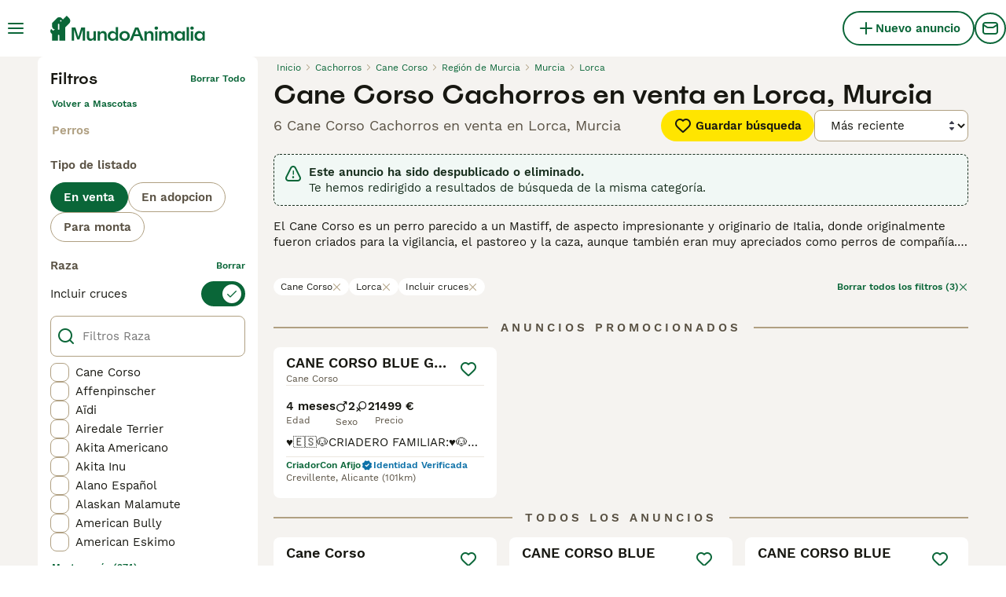

--- FILE ---
content_type: text/html; charset=utf-8
request_url: https://www.mundoanimalia.com/venta/perros/cane-corso/espana/region-de-murcia/murcia/lorca/?caduca=true
body_size: 35520
content:
<!DOCTYPE html><html lang="es"><head><meta charSet="utf-8" data-next-head=""/><meta name="viewport" content="width=device-width, initial-scale=1.0, maximum-scale=1.0" data-next-head=""/><meta http-equiv="Content-Security-Policy" content="upgrade-insecure-requests"/><title data-next-head="">Cane Corso Cachorros en venta en Lorca, Murcia | MundoAnimalia</title><meta name="robots" content="index,follow" data-next-head=""/><meta name="description" content="Encuentra 6 Cane Corso Cachorros en venta en Lorca, Murcia en MundoAnimalia, el sitio de clasificados de mascotas más grande de España para comprar y vender cachorros cerca de ti." data-next-head=""/><meta name="twitter:card" content="summary_large_image" data-next-head=""/><meta property="og:title" content="Cane Corso Cachorros en venta en Lorca, Murcia | MundoAnimalia" data-next-head=""/><meta property="og:description" content="Encuentra 6 Cane Corso Cachorros en venta en Lorca, Murcia en MundoAnimalia, el sitio de clasificados de mascotas más grande de España para comprar y vender cachorros cerca de ti." data-next-head=""/><meta property="og:url" content="https://www.mundoanimalia.com/venta/perros/cane-corso/espana/region-de-murcia/murcia/lorca/" data-next-head=""/><meta property="og:type" content="website" data-next-head=""/><meta property="og:image" content="https://www.mundoanimalia.com/images/article-placeholder.9b6f1ab6d1.webp" data-next-head=""/><meta property="og:image:alt" content="Cane Corso Cachorros en venta en Lorca, Murcia | MundoAnimalia" data-next-head=""/><meta property="og:locale" content="es_ES" data-next-head=""/><meta property="og:site_name" content="Mundoanimalia" data-next-head=""/><link rel="canonical" href="https://www.mundoanimalia.com/venta/perros/cane-corso/espana/region-de-murcia/murcia/lorca/" data-next-head=""/><meta name="ahrefs-site-verification" content="b1d03cfda1dd6789056136a64c7003472006b204b3d5413887d30fb5b49c3dba"/><link rel="icon" type="image/png" href="/favicon-light-16x16.png" sizes="16x16" media="(prefers-color-scheme: light)"/><link rel="icon" type="image/png" href="/favicon-light-32x32.png" sizes="32x32" media="(prefers-color-scheme: light)"/><link rel="icon" type="image/png" href="/favicon-dark-16x16.png" sizes="16x16" media="(prefers-color-scheme: dark)"/><link rel="icon" type="image/png" href="/favicon-dark-32x32.png" sizes="32x32" media="(prefers-color-scheme: dark)"/><link rel="preconnect" href="https://assets.mundoanimalia.com/"/><link rel="dns-prefetch" href="https://assets.mundoanimalia.com/"/><link rel="preconnect" href="https://lwadm.com/"/><link rel="dns-prefetch" href="https://lwadm.com/"/><link rel="preload" href="/fonts/Spoof-600.d5929ef7c2.woff2" as="font" type="font/woff2" crossorigin="anonymous"/><link rel="preload" href="/fonts/WorkSans-400.271ec2ac27.woff2" as="font" type="font/woff2" crossorigin="anonymous"/><link rel="preload" href="/fonts/WorkSans-600.11347bdaad.woff2" as="font" type="font/woff2" crossorigin="anonymous"/><link rel="preload" href="/fonts/OneWorld-v2.fc0866af10.woff2" as="font" type="font/woff2" crossorigin="anonymous"/><link rel="preconnect" href="https://www.googletagmanager.com/"/><link rel="dns-prefetch" href="https://www.googletagmanager.com/"/><link rel="preload" href="/_next/static/css/4e95eb857f5cfb08.css" as="style"/><link rel="preload" href="/_next/static/css/f0efc6a22facc828.css" as="style"/><link rel="preload" href="/_next/static/css/778bf69674484bbf.css" as="style"/><link rel="preload" href="/_next/static/css/485b35d2ac64dd76.css" as="style"/><style data-next-head="">   [id*="pmg-widget-root"] div.pmg-properties-wrapper {     padding-top: 8px !important;     padding-left: 4px !important;     padding-right: 4px !important;   }    [id*="pmg-widget-root"] div.pmg-item-title {     font-size: .875rem !important;     font-weight: 600 !important;     line-height: 20px !important;     -webkit-line-clamp: 2 !important;     min-height: 40px !important;     color: #171711 !important;     padding-bottom: 0 !important;   }      [id*="pmg-widget-root"] div.pmg-item-price {     font-size: 0.875rem !important;     font-weight: 600 !important;     line-height: 20px !important;     color: #171711 !important;   }    [id*="pmg-widget-root"] div.pmg-item-category {     font-size: 0.875rem !important;     font-weight: 600 !important;     line-height: 20px !important;     font-size: 14px !important;     color: #171711 !important;     padding-bottom: 0 !important;     padding-top: 8px !important;   }    [id*="pmg-widget-root"] div.pmg-item-location {     font-size: 0.875rem !important;     font-weight: 400 !important;     line-height: 20px !important;     font-size: 14px !important;     color: #595143 !important;     padding-bottom: 8px !important;   }    [id*="pmg-widget-root"] div.pmg-image-wrapper img {     border-radius: 12px 12px 0 0 !important;   }      [id*="pmg-widget-root"] div.pmg-grid-box a {     height: 100% !important;     text-decoration: none !important;   } </style><script data-testid="script-gdpr">window.gdprAppliesGlobally=false;(function(){function n(e){if(!window.frames[e]){if(document.body&&document.body.firstChild){var t=document.body;var r=document.createElement("iframe");r.style.display="none";r.name=e;r.title=e;t.insertBefore(r,t.firstChild)}else{setTimeout(function(){n(e)},5)}}}function e(r,a,o,c,d){function e(e,t,r,n){if(typeof r!=="function"){return}if(!window[a]){window[a]=[]}var i=false;if(d){i=d(e,n,r)}if(!i){window[a].push({command:e,version:t,callback:r,parameter:n})}}e.stub=true;e.stubVersion=2;function t(n){if(!window[r]||window[r].stub!==true){return}if(!n.data){return}var i=typeof n.data==="string";var e;try{e=i?JSON.parse(n.data):n.data}catch(t){return}if(e[o]){var a=e[o];window[r](a.command,a.version,function(e,t){var r={};r[c]={returnValue:e,success:t,callId:a.callId};if(n.source){n.source.postMessage(i?JSON.stringify(r):r,"*")}},a.parameter)}}if(typeof window[r]!=="function"){window[r]=e;if(window.addEventListener){window.addEventListener("message",t,false)}else{window.attachEvent("onmessage",t)}}}e("__tcfapi","__tcfapiBuffer","__tcfapiCall","__tcfapiReturn");n("__tcfapiLocator");(function(e,t){var r=document.createElement("link");r.rel="preconnect";r.as="script";var n=document.createElement("link");n.rel="dns-prefetch";n.as="script";var i=document.createElement("link");i.rel="preload";i.as="script";var a=document.createElement("script");a.id="spcloader";a.type="text/javascript";a["async"]=true;a.charset="utf-8";var o="https://sdk.privacy-center.org/"+e+"/loader.js?target_type=notice&target="+t;if(window.didomiConfig&&window.didomiConfig.user){var c=window.didomiConfig.user;var d=c.country;var s=c.region;if(d){o=o+"&country="+d;if(s){o=o+"&region="+s}}}r.href="https://sdk.privacy-center.org/";n.href="https://sdk.privacy-center.org/";i.href=o;a.src=o;var f=document.getElementsByTagName("script")[0];f.parentNode.insertBefore(r,f);f.parentNode.insertBefore(n,f);f.parentNode.insertBefore(i,f);f.parentNode.insertBefore(a,f)})("6a84a6e7-7cbd-4f3a-b7d2-0903190a4136","YciWMgRh")})();</script><style>                 html {             font-size: 16px;           }            body {             font-family: WorkSans, sans-serif;             -webkit-font-smoothing: antialiased;             -moz-osx-font-smoothing: grayscale;           }            * {             font-family: inherit;             box-sizing: border-box;             margin: 0;             padding: 0;           }            [hidden] {             display: none !important;           }          </style><style>@font-face {           font-family: "Spoof";           src: url(/fonts/Spoof-600.d5929ef7c2.woff2) format("woff2");           font-style: normal;           font-weight: 600;           font-display: swap;         }</style><style>@font-face {           font-family: "WorkSans";           src: url(/fonts/WorkSans-400.271ec2ac27.woff2) format("woff2");           font-style: normal;           font-weight: 400;           font-display: swap;         }</style><style>@font-face {           font-family: "WorkSans";           src: url(/fonts/WorkSans-600.11347bdaad.woff2) format("woff2");           font-style: normal;           font-weight: 600;           font-display: swap;         }</style><style>@font-face {           font-family: "OneWorld-v2";           src: url(/fonts/OneWorld-v2.fc0866af10.woff2) format("woff2");           font-style: normal;           font-weight: normal;           font-display: swap;         }</style><script>(function(w,d,s,l,i){w[l]=w[l]||[];w[l].push({'gtm.start':
new Date().getTime(),event:'gtm.js'});var f=d.getElementsByTagName(s)[0],
j=d.createElement(s),dl=l!='dataLayer'?'&l='+l:'';j.async=true;j.src=
'https://www.googletagmanager.com/gtm.js?id='+i+dl;f.parentNode.insertBefore(j,f);
})(window,document,'script','dataLayer','GTM-THDW5W6');</script><script>window.getLoggedInUser=function(){var i=document.cookie.split(";").find(function(i){return i.trim().match(/^token=.+/)});if(i){var t=i.split("=")[1];if(t)try{var r=JSON.parse(atob(t.split(".")[1]));return{id:r.id,email:r.email,latestListingCategoryAndBreed:r.latestListingCategoryAndBreed}}catch(e){}}};</script><script id="structured-data" type="application/ld+json" data-nscript="beforeInteractive">{"@context":"https://schema.org","@type":"Product","name":"Cane Corso Cachorros en venta en Lorca, Murcia","description":"Encuentra 6 Cane Corso Cachorros en venta en Lorca, Murcia en MundoAnimalia, el sitio de clasificados de mascotas más grande de España para comprar y vender cachorros cerca de ti.","images":["https://assets.mundoanimalia.com/originalImages/34ef4ec8-330f-4798-9b0f-f68715eeb305/originalImage.jpeg?auto=webp&width=1080","https://assets.mundoanimalia.com/originalImages/7da9d462-b4ce-40a5-9662-a93c8470f416/originalImage.jpeg?auto=webp&width=1080","https://assets.mundoanimalia.com/originalImages/7df7ee70-c3a9-4112-888a-894e47923586/originalImage.jpeg?auto=webp&width=1080"],"offers":{"@type":"AggregateOffer","availability":"https://schema.org/InStock","lowPrice":1000,"highPrice":1800,"offerCount":6,"priceCurrency":"EUR"}}</script><link rel="stylesheet" href="/_next/static/css/4e95eb857f5cfb08.css" data-n-g=""/><link rel="stylesheet" href="/_next/static/css/f0efc6a22facc828.css" data-n-p=""/><link rel="stylesheet" href="/_next/static/css/778bf69674484bbf.css" data-n-p=""/><link rel="stylesheet" href="/_next/static/css/485b35d2ac64dd76.css"/><noscript data-n-css=""></noscript><script defer="" noModule="" src="/_next/static/chunks/polyfills-42372ed130431b0a.js"></script><script defer="" src="/_next/static/chunks/6578.7f5dcdfafe432120.js"></script><script defer="" src="/_next/static/chunks/4560.e258a66a35ed8000.js"></script><script src="/_next/static/chunks/runtime-6ad273fc465fa461.js" defer=""></script><script src="/_next/static/chunks/framework-a17258b880e6120c.js" defer=""></script><script src="/_next/static/chunks/9895-6f03cd0a099dec04.js" defer=""></script><script src="/_next/static/chunks/main-60c2a85a19d46098.js" defer=""></script><script src="/_next/static/chunks/591-38682a74c9996098.js" defer=""></script><script src="/_next/static/chunks/4248-b5248a96106c86e3.js" defer=""></script><script src="/_next/static/chunks/15-8390dfa57cd71ef8.js" defer=""></script><script src="/_next/static/chunks/8351-674840ef15cb9f72.js" defer=""></script><script src="/_next/static/chunks/8892-e84dfea8fccb4134.js" defer=""></script><script src="/_next/static/chunks/3859-3298e851d2d2d652.js" defer=""></script><script src="/_next/static/chunks/pages/_app-0cf459d9721895ef.js" defer=""></script><script src="/_next/static/chunks/2867-05fbb03ac3179292.js" defer=""></script><script src="/_next/static/chunks/4394-e7bfa0f1fd370b2f.js" defer=""></script><script src="/_next/static/chunks/9241-7005092245d5de95.js" defer=""></script><script src="/_next/static/chunks/5625-a046e9308bc1e7e5.js" defer=""></script><script src="/_next/static/chunks/8544-058e67e7ee16b9d0.js" defer=""></script><script src="/_next/static/chunks/3441-b744f6e6b60bb659.js" defer=""></script><script src="/_next/static/chunks/3880-faeaa84df618c9ce.js" defer=""></script><script src="/_next/static/chunks/935-15deb0d73d6cd9b0.js" defer=""></script><script src="/_next/static/chunks/3856-30e3dc4e7a8c19ca.js" defer=""></script><script src="/_next/static/chunks/1083-87408c1c5ad08f7f.js" defer=""></script><script src="/_next/static/chunks/403-6c2716152d0c60f5.js" defer=""></script><script src="/_next/static/chunks/1063-8df48c39d4284551.js" defer=""></script><script src="/_next/static/chunks/1244-09b5c496a7f04adb.js" defer=""></script><script src="/_next/static/chunks/2124-5ba1580c6de528fa.js" defer=""></script><script src="/_next/static/chunks/7945-fdad785c89cf498a.js" defer=""></script><script src="/_next/static/chunks/9177-4e234f886fd146cb.js" defer=""></script><script src="/_next/static/chunks/pages/%5Btype%5D/%5Bcategory%5D/%5Battribute%5D/%5B...location%5D-0e915b5c1940dfe1.js" defer=""></script><script src="/_next/static/yxJA1lYoUHiV7IkfxcB0G/_buildManifest.js" defer=""></script><script src="/_next/static/yxJA1lYoUHiV7IkfxcB0G/_ssgManifest.js" defer=""></script></head><body><noscript><iframe src="https://www.googletagmanager.com/ns.html?id=GTM-THDW5W6" height="0" width="0" style="display:none;visibility:hidden"></iframe></noscript><link rel="preload" as="image" href="/images/logo.ba30c0791b.svg" fetchPriority="high"/><link rel="preload" as="image" href="/images/smallLogo.4e6b8328a1.svg" fetchPriority="high"/><link rel="preload" as="image" imageSrcSet="https://assets.mundoanimalia.com/originalImages/34ef4ec8-330f-4798-9b0f-f68715eeb305/originalImage.jpeg?auto=webp&amp;width=384&amp;height=240&amp;fit=bounds&amp;crop=4%3A3%2Coffset-y30&amp;quality=75 1x, https://assets.mundoanimalia.com/originalImages/34ef4ec8-330f-4798-9b0f-f68715eeb305/originalImage.jpeg?auto=webp&amp;width=640&amp;height=240&amp;fit=bounds&amp;crop=4%3A3%2Coffset-y30&amp;quality=75 2x" fetchPriority="high"/><link rel="preload" as="image" imageSrcSet="https://assets.mundoanimalia.com/originalImages/7da9d462-b4ce-40a5-9662-a93c8470f416/originalImage.jpeg?auto=webp&amp;width=384&amp;height=240&amp;fit=bounds&amp;crop=4%3A3%2Coffset-y30&amp;quality=75 1x, https://assets.mundoanimalia.com/originalImages/7da9d462-b4ce-40a5-9662-a93c8470f416/originalImage.jpeg?auto=webp&amp;width=640&amp;height=240&amp;fit=bounds&amp;crop=4%3A3%2Coffset-y30&amp;quality=75 2x" fetchPriority="high"/><link rel="preload" as="image" imageSrcSet="https://assets.mundoanimalia.com/originalImages/7df7ee70-c3a9-4112-888a-894e47923586/originalImage.jpeg?auto=webp&amp;width=384&amp;height=240&amp;fit=bounds&amp;crop=4%3A3%2Coffset-y30&amp;quality=75 1x, https://assets.mundoanimalia.com/originalImages/7df7ee70-c3a9-4112-888a-894e47923586/originalImage.jpeg?auto=webp&amp;width=640&amp;height=240&amp;fit=bounds&amp;crop=4%3A3%2Coffset-y30&amp;quality=75 2x" fetchPriority="high"/><link rel="preload" as="image" imageSrcSet="https://assets.mundoanimalia.com/originalImages/181f6cd7-dc4e-4359-baf0-3e6e636af798/originalImage.jpeg?auto=webp&amp;width=384&amp;height=240&amp;fit=bounds&amp;crop=4%3A3%2Coffset-y30&amp;quality=75 1x, https://assets.mundoanimalia.com/originalImages/181f6cd7-dc4e-4359-baf0-3e6e636af798/originalImage.jpeg?auto=webp&amp;width=640&amp;height=240&amp;fit=bounds&amp;crop=4%3A3%2Coffset-y30&amp;quality=75 2x" fetchPriority="high"/><div id="__next"><div class="Body_body__NcK3W"><div class="Layout_childrenWrapper__wJhFl"><div class="HeaderBarWrapper_headerBarWrapper__FzY89"><div class="HeaderBarWrapper_headerBarInner__PAwNx" id="header-bar"><div class="HeaderBarWrapper_headerContentWrapper__B12PR"><div class="HeaderBarWrapper_headerBarContent__UoOK6"><div class="HeaderBar_content__zZIZj"><div class="HeaderBar_leftSide__a4NJZ"><button type="button" class="Button_button__KPrTd Button_ghost__J1bzS Button_medium__Is5tG Button_onlyIcon__JePyF" aria-label="Alternar menú principal"><i class="Icon_icon__hTEAw Icon_icon-13-menu__Lg88v" data-testid="icon-Menu" style="--icon-color:inherit;--icon-size:24px"></i></button><div class="Sidebar_sidebarWrapper__7fxzA"><div class="SidebarHeader_sidebarNodesWrapper__bNgKb"><button type="button" class="Button_button__KPrTd Button_ghost__J1bzS Button_medium__Is5tG Button_onlyIcon__JePyF SidebarHeader_sidebarCloseButton__JCqDc" aria-label="Cerrar menú principal"><i class="Icon_icon__hTEAw Icon_icon-5-close__Z3w_e" data-testid="icon-Close" style="--icon-color:inherit;--icon-size:16px"></i></button></div><div class="Sidebar_sidebarFlatStructureWrapper__n7Nje"><div class="SidebarContent_sidebarContentWrapper__ijNW6 Sidebar_sidebarContentWrapper__xSwZZ" style="--transform:translateX(0)"><p class="SidebarSeparator_sidebarSeparatorHeading__CfXfV">Mascotas</p><button type="button" class="Button_button__KPrTd Button_ghost__J1bzS Button_medium__Is5tG SidebarNested_sidebarNestedButton__ESB8i" tabindex="-1">Mascotas en venta<i class="Icon_icon__hTEAw Icon_icon-3-arrowright__u4NtN sidebar-icon" data-testid="icon-ArrowRight" style="--icon-color:#0a6638;--icon-size:16px"></i></button><button type="button" class="Button_button__KPrTd Button_ghost__J1bzS Button_medium__Is5tG SidebarNested_sidebarNestedButton__ESB8i" tabindex="-1">Mascotas para adopción<i class="Icon_icon__hTEAw Icon_icon-3-arrowright__u4NtN sidebar-icon" data-testid="icon-ArrowRight" style="--icon-color:#0a6638;--icon-size:16px"></i></button><a class="Link_link__ce5zB SidebarLink_sidebarLink__oCFOo" tabindex="-1" href="/monta/mascotas/">Mascotas para monta</a><a class="Link_link__ce5zB SidebarLink_sidebarLink__oCFOo" tabindex="-1" href="/criadores/perros/">Criadores</a><p class="SidebarSeparator_sidebarSeparatorHeading__CfXfV">Centro de conocimiento</p><button type="button" class="Button_button__KPrTd Button_ghost__J1bzS Button_medium__Is5tG SidebarNested_sidebarNestedButton__ESB8i" tabindex="-1">Artículos y consejos para mascotas<i class="Icon_icon__hTEAw Icon_icon-3-arrowright__u4NtN sidebar-icon" data-testid="icon-ArrowRight" style="--icon-color:#0a6638;--icon-size:16px"></i></button><button type="button" class="Button_button__KPrTd Button_ghost__J1bzS Button_medium__Is5tG SidebarNested_sidebarNestedButton__ESB8i" tabindex="-1">Directorio de razas<i class="Icon_icon__hTEAw Icon_icon-3-arrowright__u4NtN sidebar-icon" data-testid="icon-ArrowRight" style="--icon-color:#0a6638;--icon-size:16px"></i></button><p class="SidebarSeparator_sidebarSeparatorHeading__CfXfV">Ayuda</p><a href="https://support.mundoanimalia.com/es/support/home" class="Link_link__ce5zB SidebarLink_sidebarLink__oCFOo" tabindex="-1">Portal de Ayuda y Seguridad</a></div><div class="SidebarContent_sidebarContentWrapper__ijNW6 Sidebar_sidebarContentWrapper__xSwZZ" style="--transform:translateX(100%)"><span class="SidebarContent_sidebarContentTitle__an66q">Mascotas en venta</span><a class="Link_link__ce5zB SidebarLink_sidebarLink__oCFOo SidebarLink_sidebarLinkAll__Wgapr" tabindex="-1" href="/venta/mascotas/">Todas las Mascotas en venta</a><button type="button" class="Button_button__KPrTd Button_ghost__J1bzS Button_medium__Is5tG SidebarNested_sidebarNestedButton__ESB8i" tabindex="-1">Perros cachorros en venta<i class="Icon_icon__hTEAw Icon_icon-3-arrowright__u4NtN sidebar-icon" data-testid="icon-ArrowRight" style="--icon-color:#0a6638;--icon-size:16px"></i></button><button type="button" class="Button_button__KPrTd Button_ghost__J1bzS Button_medium__Is5tG SidebarNested_sidebarNestedButton__ESB8i" tabindex="-1">Gatos y gatitos en venta<i class="Icon_icon__hTEAw Icon_icon-3-arrowright__u4NtN sidebar-icon" data-testid="icon-ArrowRight" style="--icon-color:#0a6638;--icon-size:16px"></i></button></div><div class="SidebarContent_sidebarContentWrapper__ijNW6 Sidebar_sidebarContentWrapper__xSwZZ" style="--transform:translateX(100%)"><span class="SidebarContent_sidebarContentTitle__an66q">Los perros cachorros más populares en venta</span><a class="Link_link__ce5zB SidebarLink_sidebarLink__oCFOo SidebarLink_sidebarLinkAll__Wgapr" tabindex="-1" href="/venta/perros/">Todos los perros cachorros en venta</a><a class="Link_link__ce5zB SidebarLink_sidebarLink__oCFOo" tabindex="-1" href="/venta/perros/american-staffordshire-terrier/">American Staffordshire-Terrier En venta</a><a class="Link_link__ce5zB SidebarLink_sidebarLink__oCFOo" tabindex="-1" href="/venta/perros/beagle/">Beagle En venta</a><a class="Link_link__ce5zB SidebarLink_sidebarLink__oCFOo" tabindex="-1" href="/venta/perros/bichon-frise/">Bichón Frisé En venta</a><a class="Link_link__ce5zB SidebarLink_sidebarLink__oCFOo" tabindex="-1" href="/venta/perros/bichon-habanero/">Bichón Habanero En venta</a><a class="Link_link__ce5zB SidebarLink_sidebarLink__oCFOo" tabindex="-1" href="/venta/perros/bichon-maltes/">Bichón Maltés En venta</a><a class="Link_link__ce5zB SidebarLink_sidebarLink__oCFOo" tabindex="-1" href="/venta/perros/border-collie/">Border Collie En venta</a><a class="Link_link__ce5zB SidebarLink_sidebarLink__oCFOo" tabindex="-1" href="/venta/perros/boston-terrier/">Boston Terrier En venta</a><a class="Link_link__ce5zB SidebarLink_sidebarLink__oCFOo" tabindex="-1" href="/venta/perros/bulldog-frances/">Bulldog Francés En venta</a><a class="Link_link__ce5zB SidebarLink_sidebarLink__oCFOo" tabindex="-1" href="/venta/perros/caniche-toy/">Caniche Toy En venta</a><a class="Link_link__ce5zB SidebarLink_sidebarLink__oCFOo" tabindex="-1" href="/venta/perros/carlino-pug/">Carlino - Pug En venta</a><a class="Link_link__ce5zB SidebarLink_sidebarLink__oCFOo" tabindex="-1" href="/venta/perros/cavalier-king-charles-spaniel/">Cavalier King Charles Spaniel En venta</a><a class="Link_link__ce5zB SidebarLink_sidebarLink__oCFOo" tabindex="-1" href="/venta/perros/chihuahua/">Chihuahua En venta</a><a class="Link_link__ce5zB SidebarLink_sidebarLink__oCFOo" tabindex="-1" href="/venta/perros/chow-chow/">Chow Chow En venta</a><a class="Link_link__ce5zB SidebarLink_sidebarLink__oCFOo" tabindex="-1" href="/venta/perros/cocker-spaniel-ingles/">Cocker Spaniel Inglés En venta</a><a class="Link_link__ce5zB SidebarLink_sidebarLink__oCFOo" tabindex="-1" href="/venta/perros/golden-retriever/">Golden Retriever En venta</a><a class="Link_link__ce5zB SidebarLink_sidebarLink__oCFOo" tabindex="-1" href="/venta/perros/husky-siberiano/">Husky Siberiano En venta</a><a class="Link_link__ce5zB SidebarLink_sidebarLink__oCFOo" tabindex="-1" href="/venta/perros/jack-russell-terrier/">Jack Russell Terrier En venta</a><a class="Link_link__ce5zB SidebarLink_sidebarLink__oCFOo" tabindex="-1" href="/venta/perros/labrador-retriever/">Labrador Retriever En venta</a><a class="Link_link__ce5zB SidebarLink_sidebarLink__oCFOo" tabindex="-1" href="/venta/perros/pastor-aleman/">Pastor Alemán En venta</a><a class="Link_link__ce5zB SidebarLink_sidebarLink__oCFOo" tabindex="-1" href="/venta/perros/pastor-blanco-suizo/">Pastor Blanco Suizo En venta</a><a class="Link_link__ce5zB SidebarLink_sidebarLink__oCFOo" tabindex="-1" href="/venta/perros/pequeno-lebrel-italiano/">Pequeño Lebrel Italiano En venta</a><a class="Link_link__ce5zB SidebarLink_sidebarLink__oCFOo" tabindex="-1" href="/venta/perros/perro-crestado-chino/">Perro Crestado Chino En venta</a><a class="Link_link__ce5zB SidebarLink_sidebarLink__oCFOo" tabindex="-1" href="/venta/perros/perro-de-agua-espanol/">Perro de Agua Español En venta</a><a class="Link_link__ce5zB SidebarLink_sidebarLink__oCFOo" tabindex="-1" href="/venta/perros/pinscher-miniatura/">Pinscher Miniatura En venta</a><a class="Link_link__ce5zB SidebarLink_sidebarLink__oCFOo" tabindex="-1" href="/venta/perros/pomerania/">Pomerania En venta</a><a class="Link_link__ce5zB SidebarLink_sidebarLink__oCFOo" tabindex="-1" href="/venta/perros/schnauzer-miniatura/">Schnauzer Miniatura En venta</a><a class="Link_link__ce5zB SidebarLink_sidebarLink__oCFOo" tabindex="-1" href="/venta/perros/shar-pei/">Shar Pei En venta</a><a class="Link_link__ce5zB SidebarLink_sidebarLink__oCFOo" tabindex="-1" href="/venta/perros/shiba-inu/">Shiba Inu En venta</a><a class="Link_link__ce5zB SidebarLink_sidebarLink__oCFOo" tabindex="-1" href="/venta/perros/shih-tzu/">Shih Tzu En venta</a><a class="Link_link__ce5zB SidebarLink_sidebarLink__oCFOo" tabindex="-1" href="/venta/perros/teckel/">Teckel En venta</a><a class="Link_link__ce5zB SidebarLink_sidebarLink__oCFOo" tabindex="-1" href="/venta/perros/terranova/">Terranova En venta</a><a class="Link_link__ce5zB SidebarLink_sidebarLink__oCFOo" tabindex="-1" href="/venta/perros/weimaraner/">Weimaraner En venta</a><a class="Link_link__ce5zB SidebarLink_sidebarLink__oCFOo" tabindex="-1" href="/venta/perros/west-highland-white-terrier/">West Highland White Terrier En venta</a><a class="Link_link__ce5zB SidebarLink_sidebarLink__oCFOo" tabindex="-1" href="/venta/perros/yorkshire-terrier/">Yorkshire Terrier En venta</a></div><div class="SidebarContent_sidebarContentWrapper__ijNW6 Sidebar_sidebarContentWrapper__xSwZZ" style="--transform:translateX(100%)"><span class="SidebarContent_sidebarContentTitle__an66q">Los gatos y gatitos más populares en venta</span><a class="Link_link__ce5zB SidebarLink_sidebarLink__oCFOo SidebarLink_sidebarLinkAll__Wgapr" tabindex="-1" href="/venta/gatos/">Todos los gatos y gatitos en venta</a><a class="Link_link__ce5zB SidebarLink_sidebarLink__oCFOo" tabindex="-1" href="/venta/gatos/abisinio/">Abisinio En venta</a><a class="Link_link__ce5zB SidebarLink_sidebarLink__oCFOo" tabindex="-1" href="/venta/gatos/angora-turco/">Angora Turco En venta</a><a class="Link_link__ce5zB SidebarLink_sidebarLink__oCFOo" tabindex="-1" href="/venta/gatos/azul-ruso/">Azul Ruso En venta</a><a class="Link_link__ce5zB SidebarLink_sidebarLink__oCFOo" tabindex="-1" href="/venta/gatos/bengali/">Bengalí En venta</a><a class="Link_link__ce5zB SidebarLink_sidebarLink__oCFOo" tabindex="-1" href="/venta/gatos/bosque-de-noruega/">Bosque de Noruega En venta</a><a class="Link_link__ce5zB SidebarLink_sidebarLink__oCFOo" tabindex="-1" href="/venta/gatos/britanico-de-pelo-corto-azul/">Británico de Pelo Corto Azul En venta</a><a class="Link_link__ce5zB SidebarLink_sidebarLink__oCFOo" tabindex="-1" href="/venta/gatos/britanico-de-pelo-corto/">Británico de Pelo Corto En venta</a><a class="Link_link__ce5zB SidebarLink_sidebarLink__oCFOo" tabindex="-1" href="/venta/gatos/britanico-de-pelo-largo/">Británico de Pelo Largo En venta</a><a class="Link_link__ce5zB SidebarLink_sidebarLink__oCFOo" tabindex="-1" href="/venta/gatos/cartujo/">Cartujo En venta</a><a class="Link_link__ce5zB SidebarLink_sidebarLink__oCFOo" tabindex="-1" href="/venta/gatos/cornish-rex/">Cornish Rex En venta</a><a class="Link_link__ce5zB SidebarLink_sidebarLink__oCFOo" tabindex="-1" href="/venta/gatos/devon-rex/">Devon Rex En venta</a><a class="Link_link__ce5zB SidebarLink_sidebarLink__oCFOo" tabindex="-1" href="/venta/gatos/exotico-de-pelo-corto/">Exótico de Pelo Corto En venta</a><a class="Link_link__ce5zB SidebarLink_sidebarLink__oCFOo" tabindex="-1" href="/venta/gatos/exotico-de-pelo-largo/">Exótico de Pelo Largo En venta</a><a class="Link_link__ce5zB SidebarLink_sidebarLink__oCFOo" tabindex="-1" href="/venta/gatos/foldex/">Foldex En venta</a><a class="Link_link__ce5zB SidebarLink_sidebarLink__oCFOo" tabindex="-1" href="/venta/gatos/highland-fold/">Highland Fold En venta</a><a class="Link_link__ce5zB SidebarLink_sidebarLink__oCFOo" tabindex="-1" href="/venta/gatos/highland-straight/">Highland Straight En venta</a><a class="Link_link__ce5zB SidebarLink_sidebarLink__oCFOo" tabindex="-1" href="/venta/gatos/himalayo/">Himalayo En venta</a><a class="Link_link__ce5zB SidebarLink_sidebarLink__oCFOo" tabindex="-1" href="/venta/gatos/korat/">Korat En venta</a><a class="Link_link__ce5zB SidebarLink_sidebarLink__oCFOo" tabindex="-1" href="/venta/gatos/kurilean-bobtail-de-pelo-largo/">Kurilean Bobtail de Pelo Largo En venta</a><a class="Link_link__ce5zB SidebarLink_sidebarLink__oCFOo" tabindex="-1" href="/venta/gatos/maine-coon/">Maine Coon En venta</a><a class="Link_link__ce5zB SidebarLink_sidebarLink__oCFOo" tabindex="-1" href="/venta/gatos/munchkin/">Munchkin En venta</a><a class="Link_link__ce5zB SidebarLink_sidebarLink__oCFOo" tabindex="-1" href="/venta/gatos/neva-masquerade/">Neva Masquerade En venta</a><a class="Link_link__ce5zB SidebarLink_sidebarLink__oCFOo" tabindex="-1" href="/venta/gatos/oriental-de-pelo-corto/">Oriental de Pelo Corto En venta</a><a class="Link_link__ce5zB SidebarLink_sidebarLink__oCFOo" tabindex="-1" href="/venta/gatos/persa/">Persa En venta</a><a class="Link_link__ce5zB SidebarLink_sidebarLink__oCFOo" tabindex="-1" href="/venta/gatos/ragdoll/">Ragdoll En venta</a><a class="Link_link__ce5zB SidebarLink_sidebarLink__oCFOo" tabindex="-1" href="/venta/gatos/sagrado-de-birmania/">Sagrado de Birmania En venta</a><a class="Link_link__ce5zB SidebarLink_sidebarLink__oCFOo" tabindex="-1" href="/venta/gatos/scottish-fold/">Scottish Fold En venta</a><a class="Link_link__ce5zB SidebarLink_sidebarLink__oCFOo" tabindex="-1" href="/venta/gatos/scottish-straight/">Scottish Straight En venta</a><a class="Link_link__ce5zB SidebarLink_sidebarLink__oCFOo" tabindex="-1" href="/venta/gatos/selkirk-rex/">Selkirk Rex En venta</a><a class="Link_link__ce5zB SidebarLink_sidebarLink__oCFOo" tabindex="-1" href="/venta/gatos/seychellois-de-pelo-corto/">Seychellois de Pelo Corto En venta</a><a class="Link_link__ce5zB SidebarLink_sidebarLink__oCFOo" tabindex="-1" href="/venta/gatos/siames/">Siamés En venta</a><a class="Link_link__ce5zB SidebarLink_sidebarLink__oCFOo" tabindex="-1" href="/venta/gatos/siberiano/">Siberiano En venta</a><a class="Link_link__ce5zB SidebarLink_sidebarLink__oCFOo" tabindex="-1" href="/venta/gatos/sphynx/">Sphynx En venta</a><a class="Link_link__ce5zB SidebarLink_sidebarLink__oCFOo" tabindex="-1" href="/venta/gatos/thai/">Thai En venta</a><a class="Link_link__ce5zB SidebarLink_sidebarLink__oCFOo" tabindex="-1" href="/venta/gatos/toyger/">Toyger En venta</a></div><div class="SidebarContent_sidebarContentWrapper__ijNW6 Sidebar_sidebarContentWrapper__xSwZZ" style="--transform:translateX(100%)"><span class="SidebarContent_sidebarContentTitle__an66q">Mascotas para adopción</span><a class="Link_link__ce5zB SidebarLink_sidebarLink__oCFOo SidebarLink_sidebarLinkAll__Wgapr" tabindex="-1" href="/adopcion/mascotas/">Todas las Mascotas para adopción</a><a class="Link_link__ce5zB SidebarLink_sidebarLink__oCFOo" tabindex="-1" href="/adopcion/gatos/">Gatos y gatitos para adopción</a><a class="Link_link__ce5zB SidebarLink_sidebarLink__oCFOo" tabindex="-1" href="/adopcion/perros/">Perros y cachorros para adopción</a></div><div class="SidebarContent_sidebarContentWrapper__ijNW6 Sidebar_sidebarContentWrapper__xSwZZ" style="--transform:translateX(100%)"><span class="SidebarContent_sidebarContentTitle__an66q">Artículos y consejos para mascotas</span><a class="Link_link__ce5zB SidebarLink_sidebarLink__oCFOo SidebarLink_sidebarLinkAll__Wgapr" tabindex="-1" href="/animales-consejos/">Todos los artículos</a><span class="SidebarText_sidebarText__wq_3n">Por mascota</span><a class="Link_link__ce5zB SidebarLink_sidebarLink__oCFOo" tabindex="-1" href="/animales-consejos/buscar/gatos/">Gatos</a><a class="Link_link__ce5zB SidebarLink_sidebarLink__oCFOo" tabindex="-1" href="/animales-consejos/buscar/perros/">Perros</a></div><div class="SidebarContent_sidebarContentWrapper__ijNW6 Sidebar_sidebarContentWrapper__xSwZZ" style="--transform:translateX(100%)"><span class="SidebarContent_sidebarContentTitle__an66q">Directorio de razas</span><a class="Link_link__ce5zB SidebarLink_sidebarLink__oCFOo" tabindex="-1" href="/razas-perro/">Razas de perros</a><a class="Link_link__ce5zB SidebarLink_sidebarLink__oCFOo" tabindex="-1" href="/razas-gato/">Razas de gatos</a></div></div></div><a class="Link_link__ce5zB HeaderBarLogo_logo__ggIUR HeaderBarLogo_logoBig__R5SVv" href="/"><img alt="Mundoanimalia" title="Mundoanimalia" data-testid="marketplace-logo-header" fetchPriority="high" loading="eager" width="0" height="32" decoding="async" data-nimg="1" class="Logo_logo__28CBd" style="color:transparent" src="/images/logo.ba30c0791b.svg"/></a><a class="Link_link__ce5zB HeaderBarLogo_logo__ggIUR HeaderBarLogo_logoSmall__8QOo1" href="/"><img alt="Mundoanimalia" title="Mundoanimalia" data-testid="marketplace-logo-header-small" fetchPriority="high" loading="eager" width="0" height="32" decoding="async" data-nimg="1" class="Logo_logo__28CBd" style="color:transparent" src="/images/smallLogo.4e6b8328a1.svg"/></a></div><div class="HeaderBar_rightSide__tu_jm"><a class="Link_link__ce5zB Link_linkAsButton__6t_3_ Link_buttonMedium__l_rvv Link_buttonSmallMobile__tSVQW Link_linkAsTertiaryButton__sUdAH" data-testid="header-bar-add-listing" href="/create-new-listing/"><i class="Icon_icon__hTEAw Icon_icon-7-plussmall__5i1gC HeaderBarAddListing_iconBig__0JnOZ" data-testid="icon-PlusSmall" style="--icon-color:inherit;--icon-size:24px"></i><i class="Icon_icon__hTEAw Icon_icon-7-plussmall__5i1gC HeaderBarAddListing_iconSmall__dbwBE" data-testid="icon-PlusSmall" style="--icon-color:inherit;--icon-size:16px"></i><span class="HeaderBarAddListing_linkText__eYSMJ">Nuevo anuncio</span><span class="HeaderBarAddListing_linkTextMobile__hC6SA">Publicar</span></a><div class="HeaderBarMessage_wrapper__VdyIL"><a class="Link_link__ce5zB HeaderBarMessage_link__ApMDg Link_linkAsButton__6t_3_ Link_onlyIcon__pZBX2 Link_buttonMedium__l_rvv Link_buttonSmallMobile__tSVQW Link_linkAsTertiaryButton__sUdAH" aria-label="Charla" href="/chat/"><i class="Icon_icon__hTEAw Icon_icon-14-messages__pWUNy" data-testid="icon-Messages" style="--icon-color:inherit;--icon-size:24px"></i></a></div></div></div><div class="HeaderBar_childrenWrapper__D3qAm"><div class="ListingsSearchHeaderBar_contentCenterWrapper__eZmYM"><button type="button" class="ListingsSaveSearchButton_saveSearchButton__PAieY ListingsSaveSearchButton_saveSearchButtonWithIconOnly__5gMC9" data-testid="save-search-button"><i class="Icon_icon__hTEAw Icon_icon-19-heart__nqGaz" data-testid="icon-Heart" style="--icon-color:inherit;--icon-size:24px"></i></button><button type="button" class="ListingsSorters_sortButton__ukJIP" data-testid="search-mobile-sorters-button"><i class="Icon_icon__hTEAw Icon_icon-82-sort-down__3Y_Xk" data-testid="icon-SortDown" style="--icon-color:inherit;--icon-size:20px"></i><span class="ListingsSorters_sortButtonText__JNKfM">Orden</span></button><div class="SlideOut_slideOut__r5UM3 SlideOut_slideOutAnimated___sNd8"><div class="SlideOutHeader_slideOutHeader___YAnF"><div class="ListingsSorters_slideOutHeader__NxbGd"><button class="ListingsSorters_slideOutHeaderBackButton__SIVEW" type="button" aria-label="Atrás"><i class="Icon_icon__hTEAw Icon_icon-1-arrowleft__HbrNl" data-testid="icon-ArrowLeft" style="--icon-color:inherit;--icon-size:16px"></i></button><span class="ListingsSorters_slideOutHeaderLabel__ryPM9">Orden</span></div></div><div class="SlideOutBody_slideOutBody__dj9tE"><div class="ListingsSorters_slideOutBody__U67GL"><p class="ListingsSorters_slideOutBodyLabel__iCOUA">Clasificar por</p><button class="ListingsSorters_buttonLink__Cp6nu" type="button"><label class="Radio_label__4LNde Radio_labelChecked__AB_Bn" for="radio-sorting-newestFirst"><span class="Radio_labelText__85VLp Radio_labelTextStyledAsDesktop__QnT63" data-testid="radio-text">Más reciente</span><span class="Radio_radio__rlMmz Radio_radioStyledAsDesktop__ptFNr"><span class="Radio_radioMark__XjYIi" data-testid="radio-mark"></span></span></label></button><button class="ListingsSorters_buttonLink__Cp6nu" type="button"><label class="Radio_label__4LNde" for="radio-sorting-oldestFirst"><span class="Radio_labelText__85VLp Radio_labelTextStyledAsDesktop__QnT63" data-testid="radio-text">Más antigua</span><span class="Radio_radio__rlMmz Radio_radioStyledAsDesktop__ptFNr"></span></label></button><button class="ListingsSorters_buttonLink__Cp6nu" type="button"><label class="Radio_label__4LNde" for="radio-sorting-cheapestFirst"><span class="Radio_labelText__85VLp Radio_labelTextStyledAsDesktop__QnT63" data-testid="radio-text">Precio (Más bajo)</span><span class="Radio_radio__rlMmz Radio_radioStyledAsDesktop__ptFNr"></span></label></button><button class="ListingsSorters_buttonLink__Cp6nu" type="button"><label class="Radio_label__4LNde" for="radio-sorting-mostExpensiveFirst"><span class="Radio_labelText__85VLp Radio_labelTextStyledAsDesktop__QnT63" data-testid="radio-text">Precio (Más alto)</span><span class="Radio_radio__rlMmz Radio_radioStyledAsDesktop__ptFNr"></span></label></button><button class="ListingsSorters_buttonLink__Cp6nu" type="button"><label class="Radio_label__4LNde" for="radio-sorting-distance"><span class="Radio_labelText__85VLp Radio_labelTextStyledAsDesktop__QnT63" data-testid="radio-text">Distancia</span><span class="Radio_radio__rlMmz Radio_radioStyledAsDesktop__ptFNr"></span></label></button></div></div></div><button type="button" class="FiltersButton_searchButton__5W7ZR" data-testid="filters-search-button"><i class="Icon_icon__hTEAw Icon_icon-77-filters__e26JE" data-testid="icon-Filters" style="--icon-color:inherit;--icon-size:24px"></i><span class="FiltersButton_searchButtonText__5yE_h">Filtros (3)</span></button></div></div></div></div></div><div class="HeaderBarWrapper_headerBarPlaceholder__1kN_Y HeaderBarWrapper_headerBarPlaceholderExtendedOnMobile__uxNpq"></div></div><div class="ListingsSearch_pageWrapper__IFhwq"><div class="ListingsSearch_searchResultsPageWrapper__ylMKi"><div class="ListingsSearch_sidebarWrapper__924Ph"><div class="ListingsSearchFilters_filters__DAJkl"><div class="ListingsSearchFilters_filtersWrapper__feD8w"><div class="FiltersHeader_wrapper__lVjJm" data-testid="filters-section-header"><button class="FiltersHeader_backButton__eXM4d" type="button" aria-label="Atrás"><i class="Icon_icon__hTEAw Icon_icon-1-arrowleft__HbrNl" data-testid="icon-ArrowLeft" style="--icon-color:inherit;--icon-size:16px"></i></button><span class="FiltersHeader_middleLabel__B6jBy">Filtros</span><button class="FiltersHeader_rightButton__g16lP" type="button" data-testid="filters-confirm-button"><span class="FiltersHeader_rightLabel__REEmw">Borrar todo</span></button></div><div class="FiltersCategory_wrapper__RyFOT" data-testid="filters-section-category"><div class="FiltersCategory_parentCategoryWrapper__nYBmt"><button type="button" class="FiltersCategory_parentCategoryLink__iy0Hp">Volver a <!-- --> <!-- -->Mascotas</button></div><div class="FiltersCategory_categoryLinksWrapper__Ur_gh"><a class="Link_link__ce5zB FiltersCategory_categoryLinkDesktop__Plbd4 FiltersCategory_categoryLinkDesktopActive__B_0gw Link_linkDisabled__p85Up" data-testid="category-selected" href="/venta/perros/cerca-de-mi/espana/region-de-murcia/murcia/lorca/"><span>Perros</span></a></div></div><div class="FiltersOptionsList_wrapper__B0N2h" data-testid="filters-search-listingType"><div class="FiltersOptionsList_headerWrapper___UW1r"><span class="FiltersOptionsList_header__X1tTK" data-testid="filters-options-list-title">Tipo de listado</span></div><div class="FiltersRadioList_wrapper__0UFqY"><button type="button" class="FiltersRadioList_button__2p1hY FiltersRadioList_buttonActive__DP9Pe">En venta<i class="Icon_icon__hTEAw Icon_icon-40-checkmark__F0ReU FiltersRadioList_icon__2YG31" data-testid="icon-Checkmark" style="--icon-color:#0a6638;--icon-size:24px"></i></button><button type="button" class="FiltersRadioList_button__2p1hY">En adopcion</button><button type="button" class="FiltersRadioList_button__2p1hY">Para monta</button></div></div><div class="FiltersOptionsList_wrapper__B0N2h" data-testid="filters-search-breed"><div class="FiltersOptionsList_headerWrapper___UW1r"><span class="FiltersOptionsList_header__X1tTK" data-testid="filters-options-list-title">Raza</span><button class="FiltersOptionsList_clearButton__EqJp7" type="button" data-testid="filters-options-list-clear-button">borrar</button></div><div class="FiltersSwitch_wrapper__pL2WT" data-testid="filters-switch-includeMixWithPureParent"><label for="includeMixWithPureParent" class="Switch_switchLabel__a41kI Switch_switchLabelChecked__8NmWr" data-checked="true" data-testid="includeMixWithPureParent" role="switch" aria-checked="true" tabindex="0"><div class="Switch_wrapper__fz5W_"><span class="Switch_labelText__dWs3b" id="switch-label-includeMixWithPureParent-true">Incluir cruces</span><div class="Switch_switchTrack__oUZRb"><div class="Switch_switchThumb__SV3jl"><i class="Icon_icon__hTEAw Icon_icon-40-checkmark__F0ReU" data-testid="switch-checkmark-icon" style="--icon-color:inherit;--icon-size:16px"></i></div></div></div></label></div><div class="FiltersOptionsList_searchWrapper__YX9r5"><div class="TextInput_textInputWrapper__AcB7X"><div class="TextInput_textInputPrefixBox__1Ipjf"><i class="Icon_icon__hTEAw Icon_icon-12-search__hMqEQ" data-testid="icon-Search" style="--icon-color:#0a6638;--icon-size:24px"></i></div><input placeholder="Filtros Raza" type="text" id="breed" maxLength="100" class="TextInput_textInput__kK5ig TextInput_textInputNormalOnMobile__KLxif TextInput_textInputDefaultState__ixtG5 TextInput_textInputPrefixPadding__mt6L_" name="breed"/><div class="TextInput_textInputSuffixWrapper__uDZDb "></div></div></div><div class="FiltersCheckboxList_wrapper__R26bI" data-testid="filters-section-checkbox-list"><div class="FiltersCheckboxList_listWrapper__vzxq1" data-testid="checkbox-options-box"><a class="Link_link__ce5zB FiltersCheckboxList_filterCheckboxLink__WYOQm" data-testid="filters-checkbox-list-option" href="/venta/perros/cane-corso/espana/region-de-murcia/murcia/lorca/"><label for="breed" class="Checkbox_checkboxLabel__ihBf9 FiltersCheckboxList_filterCheckbox__ognM3" data-checked="false"><div class="Checkbox_wrapper__3lFhT"><input class="HiddenInput_input___ceTC HiddenInput_displayInitial__SuXnV" type="checkbox" aria-label="" name="breed" value="pets.dogs.breed.caneCorso"/><div class="Checkbox_styledCheckbox__S2q5t styled-checkbox" role="checkbox" aria-labelledby="checkbox-label-breed-pets.dogs.breed.caneCorso"></div><span class="Checkbox_labelText__pvN5U label-text" id="checkbox-label-breed-pets.dogs.breed.caneCorso">Cane Corso</span></div><span class="Checkbox_desktopSuffix___amSx"></span></label></a><a class="Link_link__ce5zB FiltersCheckboxList_filterCheckboxLink__WYOQm" data-testid="filters-checkbox-list-option" href="/venta/perros/affenpinscher/espana/region-de-murcia/murcia/lorca/"><label for="breed" class="Checkbox_checkboxLabel__ihBf9 FiltersCheckboxList_filterCheckbox__ognM3" data-checked="false"><div class="Checkbox_wrapper__3lFhT"><input class="HiddenInput_input___ceTC HiddenInput_displayInitial__SuXnV" type="checkbox" aria-label="" name="breed" value="pets.dogs.breed.affenpinscher"/><div class="Checkbox_styledCheckbox__S2q5t styled-checkbox" role="checkbox" aria-labelledby="checkbox-label-breed-pets.dogs.breed.affenpinscher"></div><span class="Checkbox_labelText__pvN5U label-text" id="checkbox-label-breed-pets.dogs.breed.affenpinscher">Affenpinscher</span></div><span class="Checkbox_desktopSuffix___amSx"></span></label></a><div class="FiltersCheckboxList_filterCheckboxLink__WYOQm" data-testid="filters-checkbox-list-option"><label for="breed" class="Checkbox_checkboxLabel__ihBf9 FiltersCheckboxList_filterCheckbox__ognM3" data-checked="false"><div class="Checkbox_wrapper__3lFhT"><input class="HiddenInput_input___ceTC HiddenInput_displayInitial__SuXnV" type="checkbox" aria-label="" name="breed" value="pets.dogs.breed.aidi"/><div class="Checkbox_styledCheckbox__S2q5t styled-checkbox" role="checkbox" aria-labelledby="checkbox-label-breed-pets.dogs.breed.aidi"></div><span class="Checkbox_labelText__pvN5U label-text" id="checkbox-label-breed-pets.dogs.breed.aidi">Aïdi</span></div><span class="Checkbox_desktopSuffix___amSx"></span></label></div><div class="FiltersCheckboxList_filterCheckboxLink__WYOQm" data-testid="filters-checkbox-list-option"><label for="breed" class="Checkbox_checkboxLabel__ihBf9 FiltersCheckboxList_filterCheckbox__ognM3" data-checked="false"><div class="Checkbox_wrapper__3lFhT"><input class="HiddenInput_input___ceTC HiddenInput_displayInitial__SuXnV" type="checkbox" aria-label="" name="breed" value="pets.dogs.breed.airedaleTerrier"/><div class="Checkbox_styledCheckbox__S2q5t styled-checkbox" role="checkbox" aria-labelledby="checkbox-label-breed-pets.dogs.breed.airedaleTerrier"></div><span class="Checkbox_labelText__pvN5U label-text" id="checkbox-label-breed-pets.dogs.breed.airedaleTerrier">Airedale Terrier</span></div><span class="Checkbox_desktopSuffix___amSx"></span></label></div><div class="FiltersCheckboxList_filterCheckboxLink__WYOQm" data-testid="filters-checkbox-list-option"><label for="breed" class="Checkbox_checkboxLabel__ihBf9 FiltersCheckboxList_filterCheckbox__ognM3" data-checked="false"><div class="Checkbox_wrapper__3lFhT"><input class="HiddenInput_input___ceTC HiddenInput_displayInitial__SuXnV" type="checkbox" aria-label="" name="breed" value="pets.dogs.breed.americanAkita"/><div class="Checkbox_styledCheckbox__S2q5t styled-checkbox" role="checkbox" aria-labelledby="checkbox-label-breed-pets.dogs.breed.americanAkita"></div><span class="Checkbox_labelText__pvN5U label-text" id="checkbox-label-breed-pets.dogs.breed.americanAkita">Akita Americano</span></div><span class="Checkbox_desktopSuffix___amSx"></span></label></div><div class="FiltersCheckboxList_filterCheckboxLink__WYOQm" data-testid="filters-checkbox-list-option"><label for="breed" class="Checkbox_checkboxLabel__ihBf9 FiltersCheckboxList_filterCheckbox__ognM3" data-checked="false"><div class="Checkbox_wrapper__3lFhT"><input class="HiddenInput_input___ceTC HiddenInput_displayInitial__SuXnV" type="checkbox" aria-label="" name="breed" value="pets.dogs.breed.akita"/><div class="Checkbox_styledCheckbox__S2q5t styled-checkbox" role="checkbox" aria-labelledby="checkbox-label-breed-pets.dogs.breed.akita"></div><span class="Checkbox_labelText__pvN5U label-text" id="checkbox-label-breed-pets.dogs.breed.akita">Akita Inu</span></div><span class="Checkbox_desktopSuffix___amSx"></span></label></div><div class="FiltersCheckboxList_filterCheckboxLink__WYOQm" data-testid="filters-checkbox-list-option"><label for="breed" class="Checkbox_checkboxLabel__ihBf9 FiltersCheckboxList_filterCheckbox__ognM3" data-checked="false"><div class="Checkbox_wrapper__3lFhT"><input class="HiddenInput_input___ceTC HiddenInput_displayInitial__SuXnV" type="checkbox" aria-label="" name="breed" value="pets.dogs.breed.spanishBulldog"/><div class="Checkbox_styledCheckbox__S2q5t styled-checkbox" role="checkbox" aria-labelledby="checkbox-label-breed-pets.dogs.breed.spanishBulldog"></div><span class="Checkbox_labelText__pvN5U label-text" id="checkbox-label-breed-pets.dogs.breed.spanishBulldog">Alano Español</span></div><span class="Checkbox_desktopSuffix___amSx"></span></label></div><div class="FiltersCheckboxList_filterCheckboxLink__WYOQm" data-testid="filters-checkbox-list-option"><label for="breed" class="Checkbox_checkboxLabel__ihBf9 FiltersCheckboxList_filterCheckbox__ognM3" data-checked="false"><div class="Checkbox_wrapper__3lFhT"><input class="HiddenInput_input___ceTC HiddenInput_displayInitial__SuXnV" type="checkbox" aria-label="" name="breed" value="pets.dogs.breed.alaskanMalamute"/><div class="Checkbox_styledCheckbox__S2q5t styled-checkbox" role="checkbox" aria-labelledby="checkbox-label-breed-pets.dogs.breed.alaskanMalamute"></div><span class="Checkbox_labelText__pvN5U label-text" id="checkbox-label-breed-pets.dogs.breed.alaskanMalamute">Alaskan Malamute</span></div><span class="Checkbox_desktopSuffix___amSx"></span></label></div><a class="Link_link__ce5zB FiltersCheckboxList_filterCheckboxLink__WYOQm" data-testid="filters-checkbox-list-option" href="/venta/perros/american-bully/espana/region-de-murcia/murcia/lorca/"><label for="breed" class="Checkbox_checkboxLabel__ihBf9 FiltersCheckboxList_filterCheckbox__ognM3" data-checked="false"><div class="Checkbox_wrapper__3lFhT"><input class="HiddenInput_input___ceTC HiddenInput_displayInitial__SuXnV" type="checkbox" aria-label="" name="breed" value="pets.dogs.breed.americanBully"/><div class="Checkbox_styledCheckbox__S2q5t styled-checkbox" role="checkbox" aria-labelledby="checkbox-label-breed-pets.dogs.breed.americanBully"></div><span class="Checkbox_labelText__pvN5U label-text" id="checkbox-label-breed-pets.dogs.breed.americanBully">American Bully</span></div><span class="Checkbox_desktopSuffix___amSx"></span></label></a><div class="FiltersCheckboxList_filterCheckboxLink__WYOQm" data-testid="filters-checkbox-list-option"><label for="breed" class="Checkbox_checkboxLabel__ihBf9 FiltersCheckboxList_filterCheckbox__ognM3" data-checked="false"><div class="Checkbox_wrapper__3lFhT"><input class="HiddenInput_input___ceTC HiddenInput_displayInitial__SuXnV" type="checkbox" aria-label="" name="breed" value="pets.dogs.breed.canadianEskimoDog"/><div class="Checkbox_styledCheckbox__S2q5t styled-checkbox" role="checkbox" aria-labelledby="checkbox-label-breed-pets.dogs.breed.canadianEskimoDog"></div><span class="Checkbox_labelText__pvN5U label-text" id="checkbox-label-breed-pets.dogs.breed.canadianEskimoDog">American Eskimo</span></div><span class="Checkbox_desktopSuffix___amSx"></span></label></div><div class="FiltersCheckboxList_filterCheckboxLink__WYOQm FiltersCheckboxList_hiddenOnDesktop__idqGf" data-testid="filters-checkbox-list-option"><label for="breed" class="Checkbox_checkboxLabel__ihBf9 FiltersCheckboxList_filterCheckbox__ognM3" data-checked="false"><div class="Checkbox_wrapper__3lFhT"><input class="HiddenInput_input___ceTC HiddenInput_displayInitial__SuXnV" type="checkbox" aria-label="" name="breed" value="pets.dogs.breed.pitbullTerrier"/><div class="Checkbox_styledCheckbox__S2q5t styled-checkbox" role="checkbox" aria-labelledby="checkbox-label-breed-pets.dogs.breed.pitbullTerrier"></div><span class="Checkbox_labelText__pvN5U label-text" id="checkbox-label-breed-pets.dogs.breed.pitbullTerrier">American Pit Bull Terrier</span></div><span class="Checkbox_desktopSuffix___amSx"></span></label></div><a class="Link_link__ce5zB FiltersCheckboxList_filterCheckboxLink__WYOQm FiltersCheckboxList_hiddenOnDesktop__idqGf" data-testid="filters-checkbox-list-option" href="/venta/perros/american-staffordshire-terrier/espana/region-de-murcia/murcia/lorca/"><label for="breed" class="Checkbox_checkboxLabel__ihBf9 FiltersCheckboxList_filterCheckbox__ognM3" data-checked="false"><div class="Checkbox_wrapper__3lFhT"><input class="HiddenInput_input___ceTC HiddenInput_displayInitial__SuXnV" type="checkbox" aria-label="" name="breed" value="pets.dogs.breed.americanStaffordshireTerrier"/><div class="Checkbox_styledCheckbox__S2q5t styled-checkbox" role="checkbox" aria-labelledby="checkbox-label-breed-pets.dogs.breed.americanStaffordshireTerrier"></div><span class="Checkbox_labelText__pvN5U label-text" id="checkbox-label-breed-pets.dogs.breed.americanStaffordshireTerrier">American Staffordshire-Terrier</span></div><span class="Checkbox_desktopSuffix___amSx"></span></label></a><div class="FiltersCheckboxList_filterCheckboxLink__WYOQm FiltersCheckboxList_hiddenOnDesktop__idqGf" data-testid="filters-checkbox-list-option"><label for="breed" class="Checkbox_checkboxLabel__ihBf9 FiltersCheckboxList_filterCheckbox__ognM3" data-checked="false"><div class="Checkbox_wrapper__3lFhT"><input class="HiddenInput_input___ceTC HiddenInput_displayInitial__SuXnV" type="checkbox" aria-label="" name="breed" value="pets.dogs.breed.oldEnglishSheepdog"/><div class="Checkbox_styledCheckbox__S2q5t styled-checkbox" role="checkbox" aria-labelledby="checkbox-label-breed-pets.dogs.breed.oldEnglishSheepdog"></div><span class="Checkbox_labelText__pvN5U label-text" id="checkbox-label-breed-pets.dogs.breed.oldEnglishSheepdog">Antiguo Perro de Pastor Inglés - Bobtail</span></div><span class="Checkbox_desktopSuffix___amSx"></span></label></div><div class="FiltersCheckboxList_filterCheckboxLink__WYOQm FiltersCheckboxList_hiddenOnDesktop__idqGf" data-testid="filters-checkbox-list-option"><label for="breed" class="Checkbox_checkboxLabel__ihBf9 FiltersCheckboxList_filterCheckbox__ognM3" data-checked="false"><div class="Checkbox_wrapper__3lFhT"><input class="HiddenInput_input___ceTC HiddenInput_displayInitial__SuXnV" type="checkbox" aria-label="" name="breed" value="pets.dogs.breed.australianTerrier"/><div class="Checkbox_styledCheckbox__S2q5t styled-checkbox" role="checkbox" aria-labelledby="checkbox-label-breed-pets.dogs.breed.australianTerrier"></div><span class="Checkbox_labelText__pvN5U label-text" id="checkbox-label-breed-pets.dogs.breed.australianTerrier">Australian Terrier</span></div><span class="Checkbox_desktopSuffix___amSx"></span></label></div><div class="FiltersCheckboxList_filterCheckboxLink__WYOQm FiltersCheckboxList_hiddenOnDesktop__idqGf" data-testid="filters-checkbox-list-option"><label for="breed" class="Checkbox_checkboxLabel__ihBf9 FiltersCheckboxList_filterCheckbox__ognM3" data-checked="false"><div class="Checkbox_wrapper__3lFhT"><input class="HiddenInput_input___ceTC HiddenInput_displayInitial__SuXnV" type="checkbox" aria-label="" name="breed" value="pets.dogs.breed.azawakh"/><div class="Checkbox_styledCheckbox__S2q5t styled-checkbox" role="checkbox" aria-labelledby="checkbox-label-breed-pets.dogs.breed.azawakh"></div><span class="Checkbox_labelText__pvN5U label-text" id="checkbox-label-breed-pets.dogs.breed.azawakh">Azawakh</span></div><span class="Checkbox_desktopSuffix___amSx"></span></label></div><div class="FiltersCheckboxList_filterCheckboxLink__WYOQm FiltersCheckboxList_hiddenOnDesktop__idqGf" data-testid="filters-checkbox-list-option"><label for="breed" class="Checkbox_checkboxLabel__ihBf9 FiltersCheckboxList_filterCheckbox__ognM3" data-checked="false"><div class="Checkbox_wrapper__3lFhT"><input class="HiddenInput_input___ceTC HiddenInput_displayInitial__SuXnV" type="checkbox" aria-label="" name="breed" value="pets.dogs.breed.barbet"/><div class="Checkbox_styledCheckbox__S2q5t styled-checkbox" role="checkbox" aria-labelledby="checkbox-label-breed-pets.dogs.breed.barbet"></div><span class="Checkbox_labelText__pvN5U label-text" id="checkbox-label-breed-pets.dogs.breed.barbet">Barbet</span></div><span class="Checkbox_desktopSuffix___amSx"></span></label></div><a class="Link_link__ce5zB FiltersCheckboxList_filterCheckboxLink__WYOQm FiltersCheckboxList_hiddenOnDesktop__idqGf" data-testid="filters-checkbox-list-option" href="/venta/perros/basenji/espana/region-de-murcia/murcia/lorca/"><label for="breed" class="Checkbox_checkboxLabel__ihBf9 FiltersCheckboxList_filterCheckbox__ognM3" data-checked="false"><div class="Checkbox_wrapper__3lFhT"><input class="HiddenInput_input___ceTC HiddenInput_displayInitial__SuXnV" type="checkbox" aria-label="" name="breed" value="pets.dogs.breed.basenji"/><div class="Checkbox_styledCheckbox__S2q5t styled-checkbox" role="checkbox" aria-labelledby="checkbox-label-breed-pets.dogs.breed.basenji"></div><span class="Checkbox_labelText__pvN5U label-text" id="checkbox-label-breed-pets.dogs.breed.basenji">Basenji</span></div><span class="Checkbox_desktopSuffix___amSx"></span></label></a><div class="FiltersCheckboxList_filterCheckboxLink__WYOQm FiltersCheckboxList_hiddenOnDesktop__idqGf" data-testid="filters-checkbox-list-option"><label for="breed" class="Checkbox_checkboxLabel__ihBf9 FiltersCheckboxList_filterCheckbox__ognM3" data-checked="false"><div class="Checkbox_wrapper__3lFhT"><input class="HiddenInput_input___ceTC HiddenInput_displayInitial__SuXnV" type="checkbox" aria-label="" name="breed" value="pets.dogs.breed.bassetArtesienNormand"/><div class="Checkbox_styledCheckbox__S2q5t styled-checkbox" role="checkbox" aria-labelledby="checkbox-label-breed-pets.dogs.breed.bassetArtesienNormand"></div><span class="Checkbox_labelText__pvN5U label-text" id="checkbox-label-breed-pets.dogs.breed.bassetArtesienNormand">Basset Artésien-Normand</span></div><span class="Checkbox_desktopSuffix___amSx"></span></label></div><div class="FiltersCheckboxList_filterCheckboxLink__WYOQm FiltersCheckboxList_hiddenOnDesktop__idqGf" data-testid="filters-checkbox-list-option"><label for="breed" class="Checkbox_checkboxLabel__ihBf9 FiltersCheckboxList_filterCheckbox__ognM3" data-checked="false"><div class="Checkbox_wrapper__3lFhT"><input class="HiddenInput_input___ceTC HiddenInput_displayInitial__SuXnV" type="checkbox" aria-label="" name="breed" value="pets.dogs.breed.bassetBleuDeGascogne"/><div class="Checkbox_styledCheckbox__S2q5t styled-checkbox" role="checkbox" aria-labelledby="checkbox-label-breed-pets.dogs.breed.bassetBleuDeGascogne"></div><span class="Checkbox_labelText__pvN5U label-text" id="checkbox-label-breed-pets.dogs.breed.bassetBleuDeGascogne">Basset Azul de Gascuña</span></div><span class="Checkbox_desktopSuffix___amSx"></span></label></div><div class="FiltersCheckboxList_filterCheckboxLink__WYOQm FiltersCheckboxList_hiddenOnDesktop__idqGf" data-testid="filters-checkbox-list-option"><label for="breed" class="Checkbox_checkboxLabel__ihBf9 FiltersCheckboxList_filterCheckbox__ognM3" data-checked="false"><div class="Checkbox_wrapper__3lFhT"><input class="HiddenInput_input___ceTC HiddenInput_displayInitial__SuXnV" type="checkbox" aria-label="" name="breed" value="pets.dogs.breed.bassetFauveDeBretagne"/><div class="Checkbox_styledCheckbox__S2q5t styled-checkbox" role="checkbox" aria-labelledby="checkbox-label-breed-pets.dogs.breed.bassetFauveDeBretagne"></div><span class="Checkbox_labelText__pvN5U label-text" id="checkbox-label-breed-pets.dogs.breed.bassetFauveDeBretagne">Basset Fauve de Bretagne</span></div><span class="Checkbox_desktopSuffix___amSx"></span></label></div><div class="FiltersCheckboxList_filterCheckboxLink__WYOQm FiltersCheckboxList_hiddenOnDesktop__idqGf" data-testid="filters-checkbox-list-option"><label for="breed" class="Checkbox_checkboxLabel__ihBf9 FiltersCheckboxList_filterCheckbox__ognM3" data-checked="false"><div class="Checkbox_wrapper__3lFhT"><input class="HiddenInput_input___ceTC HiddenInput_displayInitial__SuXnV" type="checkbox" aria-label="" name="breed" value="pets.dogs.breed.bassetHound"/><div class="Checkbox_styledCheckbox__S2q5t styled-checkbox" role="checkbox" aria-labelledby="checkbox-label-breed-pets.dogs.breed.bassetHound"></div><span class="Checkbox_labelText__pvN5U label-text" id="checkbox-label-breed-pets.dogs.breed.bassetHound">Basset Hound</span></div><span class="Checkbox_desktopSuffix___amSx"></span></label></div><a class="Link_link__ce5zB FiltersCheckboxList_filterCheckboxLink__WYOQm FiltersCheckboxList_hiddenOnDesktop__idqGf" data-testid="filters-checkbox-list-option" href="/venta/perros/beagle/espana/region-de-murcia/murcia/lorca/"><label for="breed" class="Checkbox_checkboxLabel__ihBf9 FiltersCheckboxList_filterCheckbox__ognM3" data-checked="false"><div class="Checkbox_wrapper__3lFhT"><input class="HiddenInput_input___ceTC HiddenInput_displayInitial__SuXnV" type="checkbox" aria-label="" name="breed" value="pets.dogs.breed.beagle"/><div class="Checkbox_styledCheckbox__S2q5t styled-checkbox" role="checkbox" aria-labelledby="checkbox-label-breed-pets.dogs.breed.beagle"></div><span class="Checkbox_labelText__pvN5U label-text" id="checkbox-label-breed-pets.dogs.breed.beagle">Beagle</span></div><span class="Checkbox_desktopSuffix___amSx"></span></label></a><div class="FiltersCheckboxList_filterCheckboxLink__WYOQm FiltersCheckboxList_hiddenOnDesktop__idqGf" data-testid="filters-checkbox-list-option"><label for="breed" class="Checkbox_checkboxLabel__ihBf9 FiltersCheckboxList_filterCheckbox__ognM3" data-checked="false"><div class="Checkbox_wrapper__3lFhT"><input class="HiddenInput_input___ceTC HiddenInput_displayInitial__SuXnV" type="checkbox" aria-label="" name="breed" value="pets.dogs.breed.beardedCollie"/><div class="Checkbox_styledCheckbox__S2q5t styled-checkbox" role="checkbox" aria-labelledby="checkbox-label-breed-pets.dogs.breed.beardedCollie"></div><span class="Checkbox_labelText__pvN5U label-text" id="checkbox-label-breed-pets.dogs.breed.beardedCollie">Bearded Collie</span></div><span class="Checkbox_desktopSuffix___amSx"></span></label></div><div class="FiltersCheckboxList_filterCheckboxLink__WYOQm FiltersCheckboxList_hiddenOnDesktop__idqGf" data-testid="filters-checkbox-list-option"><label for="breed" class="Checkbox_checkboxLabel__ihBf9 FiltersCheckboxList_filterCheckbox__ognM3" data-checked="false"><div class="Checkbox_wrapper__3lFhT"><input class="HiddenInput_input___ceTC HiddenInput_displayInitial__SuXnV" type="checkbox" aria-label="" name="breed" value="pets.dogs.breed.bedlingtonTerrier"/><div class="Checkbox_styledCheckbox__S2q5t styled-checkbox" role="checkbox" aria-labelledby="checkbox-label-breed-pets.dogs.breed.bedlingtonTerrier"></div><span class="Checkbox_labelText__pvN5U label-text" id="checkbox-label-breed-pets.dogs.breed.bedlingtonTerrier">Bedlington Terrier</span></div><span class="Checkbox_desktopSuffix___amSx"></span></label></div><div class="FiltersCheckboxList_filterCheckboxLink__WYOQm FiltersCheckboxList_hiddenOnDesktop__idqGf" data-testid="filters-checkbox-list-option"><label for="breed" class="Checkbox_checkboxLabel__ihBf9 FiltersCheckboxList_filterCheckbox__ognM3" data-checked="false"><div class="Checkbox_wrapper__3lFhT"><input class="HiddenInput_input___ceTC HiddenInput_displayInitial__SuXnV" type="checkbox" aria-label="" name="breed" value="pets.dogs.breed.bolognese"/><div class="Checkbox_styledCheckbox__S2q5t styled-checkbox" role="checkbox" aria-labelledby="checkbox-label-breed-pets.dogs.breed.bolognese"></div><span class="Checkbox_labelText__pvN5U label-text" id="checkbox-label-breed-pets.dogs.breed.bolognese">Bichón Boloñés</span></div><span class="Checkbox_desktopSuffix___amSx"></span></label></div><div class="FiltersCheckboxList_filterCheckboxLink__WYOQm FiltersCheckboxList_hiddenOnDesktop__idqGf" data-testid="filters-checkbox-list-option"><label for="breed" class="Checkbox_checkboxLabel__ihBf9 FiltersCheckboxList_filterCheckbox__ognM3" data-checked="false"><div class="Checkbox_wrapper__3lFhT"><input class="HiddenInput_input___ceTC HiddenInput_displayInitial__SuXnV" type="checkbox" aria-label="" name="breed" value="pets.dogs.breed.bichonFrise"/><div class="Checkbox_styledCheckbox__S2q5t styled-checkbox" role="checkbox" aria-labelledby="checkbox-label-breed-pets.dogs.breed.bichonFrise"></div><span class="Checkbox_labelText__pvN5U label-text" id="checkbox-label-breed-pets.dogs.breed.bichonFrise">Bichón Frisé</span></div><span class="Checkbox_desktopSuffix___amSx"></span></label></div><a class="Link_link__ce5zB FiltersCheckboxList_filterCheckboxLink__WYOQm FiltersCheckboxList_hiddenOnDesktop__idqGf" data-testid="filters-checkbox-list-option" href="/venta/perros/bichon-habanero/espana/region-de-murcia/murcia/lorca/"><label for="breed" class="Checkbox_checkboxLabel__ihBf9 FiltersCheckboxList_filterCheckbox__ognM3" data-checked="false"><div class="Checkbox_wrapper__3lFhT"><input class="HiddenInput_input___ceTC HiddenInput_displayInitial__SuXnV" type="checkbox" aria-label="" name="breed" value="pets.dogs.breed.havanese"/><div class="Checkbox_styledCheckbox__S2q5t styled-checkbox" role="checkbox" aria-labelledby="checkbox-label-breed-pets.dogs.breed.havanese"></div><span class="Checkbox_labelText__pvN5U label-text" id="checkbox-label-breed-pets.dogs.breed.havanese">Bichón Habanero</span></div><span class="Checkbox_desktopSuffix___amSx"></span></label></a><a class="Link_link__ce5zB FiltersCheckboxList_filterCheckboxLink__WYOQm FiltersCheckboxList_hiddenOnDesktop__idqGf" data-testid="filters-checkbox-list-option" href="/venta/perros/bichon-maltes/espana/region-de-murcia/murcia/lorca/"><label for="breed" class="Checkbox_checkboxLabel__ihBf9 FiltersCheckboxList_filterCheckbox__ognM3" data-checked="false"><div class="Checkbox_wrapper__3lFhT"><input class="HiddenInput_input___ceTC HiddenInput_displayInitial__SuXnV" type="checkbox" aria-label="" name="breed" value="pets.dogs.breed.maltese"/><div class="Checkbox_styledCheckbox__S2q5t styled-checkbox" role="checkbox" aria-labelledby="checkbox-label-breed-pets.dogs.breed.maltese"></div><span class="Checkbox_labelText__pvN5U label-text" id="checkbox-label-breed-pets.dogs.breed.maltese">Bichón Maltés</span></div><span class="Checkbox_desktopSuffix___amSx"></span></label></a><div class="FiltersCheckboxList_filterCheckboxLink__WYOQm FiltersCheckboxList_hiddenOnDesktop__idqGf" data-testid="filters-checkbox-list-option"><label for="breed" class="Checkbox_checkboxLabel__ihBf9 FiltersCheckboxList_filterCheckbox__ognM3" data-checked="false"><div class="Checkbox_wrapper__3lFhT"><input class="HiddenInput_input___ceTC HiddenInput_displayInitial__SuXnV" type="checkbox" aria-label="" name="breed" value="pets.dogs.breed.biewerTerrier"/><div class="Checkbox_styledCheckbox__S2q5t styled-checkbox" role="checkbox" aria-labelledby="checkbox-label-breed-pets.dogs.breed.biewerTerrier"></div><span class="Checkbox_labelText__pvN5U label-text" id="checkbox-label-breed-pets.dogs.breed.biewerTerrier">Biewer Yorkshire Terrier a la Pom Pon</span></div><span class="Checkbox_desktopSuffix___amSx"></span></label></div><div class="FiltersCheckboxList_filterCheckboxLink__WYOQm FiltersCheckboxList_hiddenOnDesktop__idqGf" data-testid="filters-checkbox-list-option"><label for="breed" class="Checkbox_checkboxLabel__ihBf9 FiltersCheckboxList_filterCheckbox__ognM3" data-checked="false"><div class="Checkbox_wrapper__3lFhT"><input class="HiddenInput_input___ceTC HiddenInput_displayInitial__SuXnV" type="checkbox" aria-label="" name="breed" value="pets.dogs.breed.billy"/><div class="Checkbox_styledCheckbox__S2q5t styled-checkbox" role="checkbox" aria-labelledby="checkbox-label-breed-pets.dogs.breed.billy"></div><span class="Checkbox_labelText__pvN5U label-text" id="checkbox-label-breed-pets.dogs.breed.billy">Billy</span></div><span class="Checkbox_desktopSuffix___amSx"></span></label></div><div class="FiltersCheckboxList_filterCheckboxLink__WYOQm FiltersCheckboxList_hiddenOnDesktop__idqGf" data-testid="filters-checkbox-list-option"><label for="breed" class="Checkbox_checkboxLabel__ihBf9 FiltersCheckboxList_filterCheckbox__ognM3" data-checked="false"><div class="Checkbox_wrapper__3lFhT"><input class="HiddenInput_input___ceTC HiddenInput_displayInitial__SuXnV" type="checkbox" aria-label="" name="breed" value="pets.dogs.breed.coonhound"/><div class="Checkbox_styledCheckbox__S2q5t styled-checkbox" role="checkbox" aria-labelledby="checkbox-label-breed-pets.dogs.breed.coonhound"></div><span class="Checkbox_labelText__pvN5U label-text" id="checkbox-label-breed-pets.dogs.breed.coonhound">Black and Tan Coonhound</span></div><span class="Checkbox_desktopSuffix___amSx"></span></label></div><div class="FiltersCheckboxList_filterCheckboxLink__WYOQm FiltersCheckboxList_hiddenOnDesktop__idqGf" data-testid="filters-checkbox-list-option"><label for="breed" class="Checkbox_checkboxLabel__ihBf9 FiltersCheckboxList_filterCheckbox__ognM3" data-checked="false"><div class="Checkbox_wrapper__3lFhT"><input class="HiddenInput_input___ceTC HiddenInput_displayInitial__SuXnV" type="checkbox" aria-label="" name="breed" value="pets.dogs.breed.boerboel"/><div class="Checkbox_styledCheckbox__S2q5t styled-checkbox" role="checkbox" aria-labelledby="checkbox-label-breed-pets.dogs.breed.boerboel"></div><span class="Checkbox_labelText__pvN5U label-text" id="checkbox-label-breed-pets.dogs.breed.boerboel">Boerboel</span></div><span class="Checkbox_desktopSuffix___amSx"></span></label></div><a class="Link_link__ce5zB FiltersCheckboxList_filterCheckboxLink__WYOQm FiltersCheckboxList_hiddenOnDesktop__idqGf" data-testid="filters-checkbox-list-option" href="/venta/perros/border-collie/espana/region-de-murcia/murcia/lorca/"><label for="breed" class="Checkbox_checkboxLabel__ihBf9 FiltersCheckboxList_filterCheckbox__ognM3" data-checked="false"><div class="Checkbox_wrapper__3lFhT"><input class="HiddenInput_input___ceTC HiddenInput_displayInitial__SuXnV" type="checkbox" aria-label="" name="breed" value="pets.dogs.breed.borderCollie"/><div class="Checkbox_styledCheckbox__S2q5t styled-checkbox" role="checkbox" aria-labelledby="checkbox-label-breed-pets.dogs.breed.borderCollie"></div><span class="Checkbox_labelText__pvN5U label-text" id="checkbox-label-breed-pets.dogs.breed.borderCollie">Border Collie</span></div><span class="Checkbox_desktopSuffix___amSx"></span></label></a><div class="FiltersCheckboxList_filterCheckboxLink__WYOQm FiltersCheckboxList_hiddenOnDesktop__idqGf" data-testid="filters-checkbox-list-option"><label for="breed" class="Checkbox_checkboxLabel__ihBf9 FiltersCheckboxList_filterCheckbox__ognM3" data-checked="false"><div class="Checkbox_wrapper__3lFhT"><input class="HiddenInput_input___ceTC HiddenInput_displayInitial__SuXnV" type="checkbox" aria-label="" name="breed" value="pets.dogs.breed.borderTerrier"/><div class="Checkbox_styledCheckbox__S2q5t styled-checkbox" role="checkbox" aria-labelledby="checkbox-label-breed-pets.dogs.breed.borderTerrier"></div><span class="Checkbox_labelText__pvN5U label-text" id="checkbox-label-breed-pets.dogs.breed.borderTerrier">Border Terrier</span></div><span class="Checkbox_desktopSuffix___amSx"></span></label></div><div class="FiltersCheckboxList_filterCheckboxLink__WYOQm FiltersCheckboxList_hiddenOnDesktop__idqGf" data-testid="filters-checkbox-list-option"><label for="breed" class="Checkbox_checkboxLabel__ihBf9 FiltersCheckboxList_filterCheckbox__ognM3" data-checked="false"><div class="Checkbox_wrapper__3lFhT"><input class="HiddenInput_input___ceTC HiddenInput_displayInitial__SuXnV" type="checkbox" aria-label="" name="breed" value="pets.dogs.breed.borzoi"/><div class="Checkbox_styledCheckbox__S2q5t styled-checkbox" role="checkbox" aria-labelledby="checkbox-label-breed-pets.dogs.breed.borzoi"></div><span class="Checkbox_labelText__pvN5U label-text" id="checkbox-label-breed-pets.dogs.breed.borzoi">Borzoi</span></div><span class="Checkbox_desktopSuffix___amSx"></span></label></div><div class="FiltersCheckboxList_filterCheckboxLink__WYOQm FiltersCheckboxList_hiddenOnDesktop__idqGf" data-testid="filters-checkbox-list-option"><label for="breed" class="Checkbox_checkboxLabel__ihBf9 FiltersCheckboxList_filterCheckbox__ognM3" data-checked="false"><div class="Checkbox_wrapper__3lFhT"><input class="HiddenInput_input___ceTC HiddenInput_displayInitial__SuXnV" type="checkbox" aria-label="" name="breed" value="pets.dogs.breed.bostonTerrier"/><div class="Checkbox_styledCheckbox__S2q5t styled-checkbox" role="checkbox" aria-labelledby="checkbox-label-breed-pets.dogs.breed.bostonTerrier"></div><span class="Checkbox_labelText__pvN5U label-text" id="checkbox-label-breed-pets.dogs.breed.bostonTerrier">Boston Terrier</span></div><span class="Checkbox_desktopSuffix___amSx"></span></label></div><div class="FiltersCheckboxList_filterCheckboxLink__WYOQm FiltersCheckboxList_hiddenOnDesktop__idqGf" data-testid="filters-checkbox-list-option"><label for="breed" class="Checkbox_checkboxLabel__ihBf9 FiltersCheckboxList_filterCheckbox__ognM3" data-checked="false"><div class="Checkbox_wrapper__3lFhT"><input class="HiddenInput_input___ceTC HiddenInput_displayInitial__SuXnV" type="checkbox" aria-label="" name="breed" value="pets.dogs.breed.boxer"/><div class="Checkbox_styledCheckbox__S2q5t styled-checkbox" role="checkbox" aria-labelledby="checkbox-label-breed-pets.dogs.breed.boxer"></div><span class="Checkbox_labelText__pvN5U label-text" id="checkbox-label-breed-pets.dogs.breed.boxer">Boxer</span></div><span class="Checkbox_desktopSuffix___amSx"></span></label></div><div class="FiltersCheckboxList_filterCheckboxLink__WYOQm FiltersCheckboxList_hiddenOnDesktop__idqGf" data-testid="filters-checkbox-list-option"><label for="breed" class="Checkbox_checkboxLabel__ihBf9 FiltersCheckboxList_filterCheckbox__ognM3" data-checked="false"><div class="Checkbox_wrapper__3lFhT"><input class="HiddenInput_input___ceTC HiddenInput_displayInitial__SuXnV" type="checkbox" aria-label="" name="breed" value="pets.dogs.breed.appenzellerMountainDog"/><div class="Checkbox_styledCheckbox__S2q5t styled-checkbox" role="checkbox" aria-labelledby="checkbox-label-breed-pets.dogs.breed.appenzellerMountainDog"></div><span class="Checkbox_labelText__pvN5U label-text" id="checkbox-label-breed-pets.dogs.breed.appenzellerMountainDog">Boyero de Appenzell</span></div><span class="Checkbox_desktopSuffix___amSx"></span></label></div><div class="FiltersCheckboxList_filterCheckboxLink__WYOQm FiltersCheckboxList_hiddenOnDesktop__idqGf" data-testid="filters-checkbox-list-option"><label for="breed" class="Checkbox_checkboxLabel__ihBf9 FiltersCheckboxList_filterCheckbox__ognM3" data-checked="false"><div class="Checkbox_wrapper__3lFhT"><input class="HiddenInput_input___ceTC HiddenInput_displayInitial__SuXnV" type="checkbox" aria-label="" name="breed" value="pets.dogs.breed.australianCattleDog"/><div class="Checkbox_styledCheckbox__S2q5t styled-checkbox" role="checkbox" aria-labelledby="checkbox-label-breed-pets.dogs.breed.australianCattleDog"></div><span class="Checkbox_labelText__pvN5U label-text" id="checkbox-label-breed-pets.dogs.breed.australianCattleDog">Boyero de Australia</span></div><span class="Checkbox_desktopSuffix___amSx"></span></label></div><div class="FiltersCheckboxList_filterCheckboxLink__WYOQm FiltersCheckboxList_hiddenOnDesktop__idqGf" data-testid="filters-checkbox-list-option"><label for="breed" class="Checkbox_checkboxLabel__ihBf9 FiltersCheckboxList_filterCheckbox__ognM3" data-checked="false"><div class="Checkbox_wrapper__3lFhT"><input class="HiddenInput_input___ceTC HiddenInput_displayInitial__SuXnV" type="checkbox" aria-label="" name="breed" value="pets.dogs.breed.berneseMountainDog"/><div class="Checkbox_styledCheckbox__S2q5t styled-checkbox" role="checkbox" aria-labelledby="checkbox-label-breed-pets.dogs.breed.berneseMountainDog"></div><span class="Checkbox_labelText__pvN5U label-text" id="checkbox-label-breed-pets.dogs.breed.berneseMountainDog">Boyero de Berna</span></div><span class="Checkbox_desktopSuffix___amSx"></span></label></div><div class="FiltersCheckboxList_filterCheckboxLink__WYOQm FiltersCheckboxList_hiddenOnDesktop__idqGf" data-testid="filters-checkbox-list-option"><label for="breed" class="Checkbox_checkboxLabel__ihBf9 FiltersCheckboxList_filterCheckbox__ognM3" data-checked="false"><div class="Checkbox_wrapper__3lFhT"><input class="HiddenInput_input___ceTC HiddenInput_displayInitial__SuXnV" type="checkbox" aria-label="" name="breed" value="pets.dogs.breed.entlebucherMountainDog"/><div class="Checkbox_styledCheckbox__S2q5t styled-checkbox" role="checkbox" aria-labelledby="checkbox-label-breed-pets.dogs.breed.entlebucherMountainDog"></div><span class="Checkbox_labelText__pvN5U label-text" id="checkbox-label-breed-pets.dogs.breed.entlebucherMountainDog">Boyero de Entlebuch</span></div><span class="Checkbox_desktopSuffix___amSx"></span></label></div><div class="FiltersCheckboxList_filterCheckboxLink__WYOQm FiltersCheckboxList_hiddenOnDesktop__idqGf" data-testid="filters-checkbox-list-option"><label for="breed" class="Checkbox_checkboxLabel__ihBf9 FiltersCheckboxList_filterCheckbox__ognM3" data-checked="false"><div class="Checkbox_wrapper__3lFhT"><input class="HiddenInput_input___ceTC HiddenInput_displayInitial__SuXnV" type="checkbox" aria-label="" name="breed" value="pets.dogs.breed.bouvierDesFlandres"/><div class="Checkbox_styledCheckbox__S2q5t styled-checkbox" role="checkbox" aria-labelledby="checkbox-label-breed-pets.dogs.breed.bouvierDesFlandres"></div><span class="Checkbox_labelText__pvN5U label-text" id="checkbox-label-breed-pets.dogs.breed.bouvierDesFlandres">Boyero de Flandes</span></div><span class="Checkbox_desktopSuffix___amSx"></span></label></div><div class="FiltersCheckboxList_filterCheckboxLink__WYOQm FiltersCheckboxList_hiddenOnDesktop__idqGf" data-testid="filters-checkbox-list-option"><label for="breed" class="Checkbox_checkboxLabel__ihBf9 FiltersCheckboxList_filterCheckbox__ognM3" data-checked="false"><div class="Checkbox_wrapper__3lFhT"><input class="HiddenInput_input___ceTC HiddenInput_displayInitial__SuXnV" type="checkbox" aria-label="" name="breed" value="pets.dogs.breed.germanShorthairedPointer"/><div class="Checkbox_styledCheckbox__S2q5t styled-checkbox" role="checkbox" aria-labelledby="checkbox-label-breed-pets.dogs.breed.germanShorthairedPointer"></div><span class="Checkbox_labelText__pvN5U label-text" id="checkbox-label-breed-pets.dogs.breed.germanShorthairedPointer">Braco Alemán de Pelo Corto</span></div><span class="Checkbox_desktopSuffix___amSx"></span></label></div><div class="FiltersCheckboxList_filterCheckboxLink__WYOQm FiltersCheckboxList_hiddenOnDesktop__idqGf" data-testid="filters-checkbox-list-option"><label for="breed" class="Checkbox_checkboxLabel__ihBf9 FiltersCheckboxList_filterCheckbox__ognM3" data-checked="false"><div class="Checkbox_wrapper__3lFhT"><input class="HiddenInput_input___ceTC HiddenInput_displayInitial__SuXnV" type="checkbox" aria-label="" name="breed" value="pets.dogs.breed.germanWirehairedPointer"/><div class="Checkbox_styledCheckbox__S2q5t styled-checkbox" role="checkbox" aria-labelledby="checkbox-label-breed-pets.dogs.breed.germanWirehairedPointer"></div><span class="Checkbox_labelText__pvN5U label-text" id="checkbox-label-breed-pets.dogs.breed.germanWirehairedPointer">Braco Alemán de Pelo Duro</span></div><span class="Checkbox_desktopSuffix___amSx"></span></label></div><div class="FiltersCheckboxList_filterCheckboxLink__WYOQm FiltersCheckboxList_hiddenOnDesktop__idqGf" data-testid="filters-checkbox-list-option"><label for="breed" class="Checkbox_checkboxLabel__ihBf9 FiltersCheckboxList_filterCheckbox__ognM3" data-checked="false"><div class="Checkbox_wrapper__3lFhT"><input class="HiddenInput_input___ceTC HiddenInput_displayInitial__SuXnV" type="checkbox" aria-label="" name="breed" value="pets.dogs.breed.braqueD’Auvergne"/><div class="Checkbox_styledCheckbox__S2q5t styled-checkbox" role="checkbox" aria-labelledby="checkbox-label-breed-pets.dogs.breed.braqueD’Auvergne"></div><span class="Checkbox_labelText__pvN5U label-text" id="checkbox-label-breed-pets.dogs.breed.braqueD’Auvergne">Braco de Auvernia</span></div><span class="Checkbox_desktopSuffix___amSx"></span></label></div><div class="FiltersCheckboxList_filterCheckboxLink__WYOQm FiltersCheckboxList_hiddenOnDesktop__idqGf" data-testid="filters-checkbox-list-option"><label for="breed" class="Checkbox_checkboxLabel__ihBf9 FiltersCheckboxList_filterCheckbox__ognM3" data-checked="false"><div class="Checkbox_wrapper__3lFhT"><input class="HiddenInput_input___ceTC HiddenInput_displayInitial__SuXnV" type="checkbox" aria-label="" name="breed" value="pets.dogs.breed.braqueDuBourbonnais"/><div class="Checkbox_styledCheckbox__S2q5t styled-checkbox" role="checkbox" aria-labelledby="checkbox-label-breed-pets.dogs.breed.braqueDuBourbonnais"></div><span class="Checkbox_labelText__pvN5U label-text" id="checkbox-label-breed-pets.dogs.breed.braqueDuBourbonnais">Braco del Bourbonnais</span></div><span class="Checkbox_desktopSuffix___amSx"></span></label></div><div class="FiltersCheckboxList_filterCheckboxLink__WYOQm FiltersCheckboxList_hiddenOnDesktop__idqGf" data-testid="filters-checkbox-list-option"><label for="breed" class="Checkbox_checkboxLabel__ihBf9 FiltersCheckboxList_filterCheckbox__ognM3" data-checked="false"><div class="Checkbox_wrapper__3lFhT"><input class="HiddenInput_input___ceTC HiddenInput_displayInitial__SuXnV" type="checkbox" aria-label="" name="breed" value="pets.dogs.breed.braqueFrançaisSmall"/><div class="Checkbox_styledCheckbox__S2q5t styled-checkbox" role="checkbox" aria-labelledby="checkbox-label-breed-pets.dogs.breed.braqueFrançaisSmall"></div><span class="Checkbox_labelText__pvN5U label-text" id="checkbox-label-breed-pets.dogs.breed.braqueFrançaisSmall">Braco Francés tipo Pirineos Talla Pequeña</span></div><span class="Checkbox_desktopSuffix___amSx"></span></label></div><div class="FiltersCheckboxList_filterCheckboxLink__WYOQm FiltersCheckboxList_hiddenOnDesktop__idqGf" data-testid="filters-checkbox-list-option"><label for="breed" class="Checkbox_checkboxLabel__ihBf9 FiltersCheckboxList_filterCheckbox__ognM3" data-checked="false"><div class="Checkbox_wrapper__3lFhT"><input class="HiddenInput_input___ceTC HiddenInput_displayInitial__SuXnV" type="checkbox" aria-label="" name="breed" value="pets.dogs.breed.hungarianVizslaShortHair"/><div class="Checkbox_styledCheckbox__S2q5t styled-checkbox" role="checkbox" aria-labelledby="checkbox-label-breed-pets.dogs.breed.hungarianVizslaShortHair"></div><span class="Checkbox_labelText__pvN5U label-text" id="checkbox-label-breed-pets.dogs.breed.hungarianVizslaShortHair">Braco Húngaro de Pelo Corto</span></div><span class="Checkbox_desktopSuffix___amSx"></span></label></div><div class="FiltersCheckboxList_filterCheckboxLink__WYOQm FiltersCheckboxList_hiddenOnDesktop__idqGf" data-testid="filters-checkbox-list-option"><label for="breed" class="Checkbox_checkboxLabel__ihBf9 FiltersCheckboxList_filterCheckbox__ognM3" data-checked="false"><div class="Checkbox_wrapper__3lFhT"><input class="HiddenInput_input___ceTC HiddenInput_displayInitial__SuXnV" type="checkbox" aria-label="" name="breed" value="pets.dogs.breed.hungarianVizslaWireHair"/><div class="Checkbox_styledCheckbox__S2q5t styled-checkbox" role="checkbox" aria-labelledby="checkbox-label-breed-pets.dogs.breed.hungarianVizslaWireHair"></div><span class="Checkbox_labelText__pvN5U label-text" id="checkbox-label-breed-pets.dogs.breed.hungarianVizslaWireHair">Braco Húngaro de Pelo Duro</span></div><span class="Checkbox_desktopSuffix___amSx"></span></label></div><a class="Link_link__ce5zB FiltersCheckboxList_filterCheckboxLink__WYOQm FiltersCheckboxList_hiddenOnDesktop__idqGf" data-testid="filters-checkbox-list-option" href="/venta/perros/braco-italiano/espana/region-de-murcia/murcia/lorca/"><label for="breed" class="Checkbox_checkboxLabel__ihBf9 FiltersCheckboxList_filterCheckbox__ognM3" data-checked="false"><div class="Checkbox_wrapper__3lFhT"><input class="HiddenInput_input___ceTC HiddenInput_displayInitial__SuXnV" type="checkbox" aria-label="" name="breed" value="pets.dogs.breed.braccoItaliano"/><div class="Checkbox_styledCheckbox__S2q5t styled-checkbox" role="checkbox" aria-labelledby="checkbox-label-breed-pets.dogs.breed.braccoItaliano"></div><span class="Checkbox_labelText__pvN5U label-text" id="checkbox-label-breed-pets.dogs.breed.braccoItaliano">Braco Italiano</span></div><span class="Checkbox_desktopSuffix___amSx"></span></label></a><div class="FiltersCheckboxList_filterCheckboxLink__WYOQm FiltersCheckboxList_hiddenOnDesktop__idqGf" data-testid="filters-checkbox-list-option"><label for="breed" class="Checkbox_checkboxLabel__ihBf9 FiltersCheckboxList_filterCheckbox__ognM3" data-checked="false"><div class="Checkbox_wrapper__3lFhT"><input class="HiddenInput_input___ceTC HiddenInput_displayInitial__SuXnV" type="checkbox" aria-label="" name="breed" value="pets.dogs.breed.bullTerrier"/><div class="Checkbox_styledCheckbox__S2q5t styled-checkbox" role="checkbox" aria-labelledby="checkbox-label-breed-pets.dogs.breed.bullTerrier"></div><span class="Checkbox_labelText__pvN5U label-text" id="checkbox-label-breed-pets.dogs.breed.bullTerrier">Bull Terrier</span></div><span class="Checkbox_desktopSuffix___amSx"></span></label></div><div class="FiltersCheckboxList_filterCheckboxLink__WYOQm FiltersCheckboxList_hiddenOnDesktop__idqGf" data-testid="filters-checkbox-list-option"><label for="breed" class="Checkbox_checkboxLabel__ihBf9 FiltersCheckboxList_filterCheckbox__ognM3" data-checked="false"><div class="Checkbox_wrapper__3lFhT"><input class="HiddenInput_input___ceTC HiddenInput_displayInitial__SuXnV" type="checkbox" aria-label="" name="breed" value="pets.dogs.breed.miniatureBullTerrier"/><div class="Checkbox_styledCheckbox__S2q5t styled-checkbox" role="checkbox" aria-labelledby="checkbox-label-breed-pets.dogs.breed.miniatureBullTerrier"></div><span class="Checkbox_labelText__pvN5U label-text" id="checkbox-label-breed-pets.dogs.breed.miniatureBullTerrier">Bull Terrier Miniatura</span></div><span class="Checkbox_desktopSuffix___amSx"></span></label></div><div class="FiltersCheckboxList_filterCheckboxLink__WYOQm FiltersCheckboxList_hiddenOnDesktop__idqGf" data-testid="filters-checkbox-list-option"><label for="breed" class="Checkbox_checkboxLabel__ihBf9 FiltersCheckboxList_filterCheckbox__ognM3" data-checked="false"><div class="Checkbox_wrapper__3lFhT"><input class="HiddenInput_input___ceTC HiddenInput_displayInitial__SuXnV" type="checkbox" aria-label="" name="breed" value="pets.dogs.breed.americanBulldog"/><div class="Checkbox_styledCheckbox__S2q5t styled-checkbox" role="checkbox" aria-labelledby="checkbox-label-breed-pets.dogs.breed.americanBulldog"></div><span class="Checkbox_labelText__pvN5U label-text" id="checkbox-label-breed-pets.dogs.breed.americanBulldog">Bulldog Americano</span></div><span class="Checkbox_desktopSuffix___amSx"></span></label></div><a class="Link_link__ce5zB FiltersCheckboxList_filterCheckboxLink__WYOQm FiltersCheckboxList_hiddenOnDesktop__idqGf" data-testid="filters-checkbox-list-option" href="/venta/perros/bulldog-frances/espana/region-de-murcia/murcia/lorca/"><label for="breed" class="Checkbox_checkboxLabel__ihBf9 FiltersCheckboxList_filterCheckbox__ognM3" data-checked="false"><div class="Checkbox_wrapper__3lFhT"><input class="HiddenInput_input___ceTC HiddenInput_displayInitial__SuXnV" type="checkbox" aria-label="" name="breed" value="pets.dogs.breed.frenchBulldog"/><div class="Checkbox_styledCheckbox__S2q5t styled-checkbox" role="checkbox" aria-labelledby="checkbox-label-breed-pets.dogs.breed.frenchBulldog"></div><span class="Checkbox_labelText__pvN5U label-text" id="checkbox-label-breed-pets.dogs.breed.frenchBulldog">Bulldog Francés</span></div><span class="Checkbox_desktopSuffix___amSx"></span></label></a><a class="Link_link__ce5zB FiltersCheckboxList_filterCheckboxLink__WYOQm FiltersCheckboxList_hiddenOnDesktop__idqGf" data-testid="filters-checkbox-list-option" href="/venta/perros/bulldog-ingles/espana/region-de-murcia/murcia/lorca/"><label for="breed" class="Checkbox_checkboxLabel__ihBf9 FiltersCheckboxList_filterCheckbox__ognM3" data-checked="false"><div class="Checkbox_wrapper__3lFhT"><input class="HiddenInput_input___ceTC HiddenInput_displayInitial__SuXnV" type="checkbox" aria-label="" name="breed" value="pets.dogs.breed.englishBulldog"/><div class="Checkbox_styledCheckbox__S2q5t styled-checkbox" role="checkbox" aria-labelledby="checkbox-label-breed-pets.dogs.breed.englishBulldog"></div><span class="Checkbox_labelText__pvN5U label-text" id="checkbox-label-breed-pets.dogs.breed.englishBulldog">Bulldog Inglés</span></div><span class="Checkbox_desktopSuffix___amSx"></span></label></a><div class="FiltersCheckboxList_filterCheckboxLink__WYOQm FiltersCheckboxList_hiddenOnDesktop__idqGf" data-testid="filters-checkbox-list-option"><label for="breed" class="Checkbox_checkboxLabel__ihBf9 FiltersCheckboxList_filterCheckbox__ognM3" data-checked="false"><div class="Checkbox_wrapper__3lFhT"><input class="HiddenInput_input___ceTC HiddenInput_displayInitial__SuXnV" type="checkbox" aria-label="" name="breed" value="pets.dogs.breed.bullmastiff"/><div class="Checkbox_styledCheckbox__S2q5t styled-checkbox" role="checkbox" aria-labelledby="checkbox-label-breed-pets.dogs.breed.bullmastiff"></div><span class="Checkbox_labelText__pvN5U label-text" id="checkbox-label-breed-pets.dogs.breed.bullmastiff">Bullmastiff</span></div><span class="Checkbox_desktopSuffix___amSx"></span></label></div><div class="FiltersCheckboxList_filterCheckboxLink__WYOQm FiltersCheckboxList_hiddenOnDesktop__idqGf" data-testid="filters-checkbox-list-option"><label for="breed" class="Checkbox_checkboxLabel__ihBf9 FiltersCheckboxList_filterCheckbox__ognM3" data-checked="false"><div class="Checkbox_wrapper__3lFhT"><input class="HiddenInput_input___ceTC HiddenInput_displayInitial__SuXnV" type="checkbox" aria-label="" name="breed" value="pets.dogs.breed.majorcaShepherdDog"/><div class="Checkbox_styledCheckbox__S2q5t styled-checkbox" role="checkbox" aria-labelledby="checkbox-label-breed-pets.dogs.breed.majorcaShepherdDog"></div><span class="Checkbox_labelText__pvN5U label-text" id="checkbox-label-breed-pets.dogs.breed.majorcaShepherdDog">Ca de Bestiar - Perro de Pastor Mallorquín</span></div><span class="Checkbox_desktopSuffix___amSx"></span></label></div><div class="FiltersCheckboxList_filterCheckboxLink__WYOQm FiltersCheckboxList_hiddenOnDesktop__idqGf" data-testid="filters-checkbox-list-option"><label for="breed" class="Checkbox_checkboxLabel__ihBf9 FiltersCheckboxList_filterCheckbox__ognM3" data-checked="false"><div class="Checkbox_wrapper__3lFhT"><input class="HiddenInput_input___ceTC HiddenInput_displayInitial__SuXnV" type="checkbox" aria-label="" name="breed" value="pets.dogs.breed.majorcaRatter"/><div class="Checkbox_styledCheckbox__S2q5t styled-checkbox" role="checkbox" aria-labelledby="checkbox-label-breed-pets.dogs.breed.majorcaRatter"></div><span class="Checkbox_labelText__pvN5U label-text" id="checkbox-label-breed-pets.dogs.breed.majorcaRatter">Ca Rater Mallorquí</span></div><span class="Checkbox_desktopSuffix___amSx"></span></label></div><div class="FiltersCheckboxList_filterCheckboxLink__WYOQm FiltersCheckboxList_hiddenOnDesktop__idqGf" data-testid="filters-checkbox-list-option"><label for="breed" class="Checkbox_checkboxLabel__ihBf9 FiltersCheckboxList_filterCheckbox__ognM3" data-checked="false"><div class="Checkbox_wrapper__3lFhT"><input class="HiddenInput_input___ceTC HiddenInput_displayInitial__SuXnV" type="checkbox" aria-label="" name="breed" value="pets.dogs.breed.cairnTerrier"/><div class="Checkbox_styledCheckbox__S2q5t styled-checkbox" role="checkbox" aria-labelledby="checkbox-label-breed-pets.dogs.breed.cairnTerrier"></div><span class="Checkbox_labelText__pvN5U label-text" id="checkbox-label-breed-pets.dogs.breed.cairnTerrier">Cairn Terrier</span></div><span class="Checkbox_desktopSuffix___amSx"></span></label></div><div class="FiltersCheckboxList_filterCheckboxLink__WYOQm FiltersCheckboxList_hiddenOnDesktop__idqGf" data-testid="filters-checkbox-list-option"><label for="breed" class="Checkbox_checkboxLabel__ihBf9 FiltersCheckboxList_filterCheckbox__ognM3" data-checked="false"><div class="Checkbox_wrapper__3lFhT"><input class="HiddenInput_input___ceTC HiddenInput_displayInitial__SuXnV" type="checkbox" aria-label="" name="breed" value="pets.dogs.breed.canaanDog"/><div class="Checkbox_styledCheckbox__S2q5t styled-checkbox" role="checkbox" aria-labelledby="checkbox-label-breed-pets.dogs.breed.canaanDog"></div><span class="Checkbox_labelText__pvN5U label-text" id="checkbox-label-breed-pets.dogs.breed.canaanDog">Canaan Dog</span></div><span class="Checkbox_desktopSuffix___amSx"></span></label></div><a class="Link_link__ce5zB FiltersCheckboxList_filterCheckboxLink__WYOQm FiltersCheckboxList_hiddenOnDesktop__idqGf" data-testid="filters-checkbox-list-option" href="/venta/perros/caniche-enano/espana/region-de-murcia/murcia/lorca/"><label for="breed" class="Checkbox_checkboxLabel__ihBf9 FiltersCheckboxList_filterCheckbox__ognM3" data-checked="false"><div class="Checkbox_wrapper__3lFhT"><input class="HiddenInput_input___ceTC HiddenInput_displayInitial__SuXnV" type="checkbox" aria-label="" name="breed" value="pets.dogs.breed.miniaturePoodle"/><div class="Checkbox_styledCheckbox__S2q5t styled-checkbox" role="checkbox" aria-labelledby="checkbox-label-breed-pets.dogs.breed.miniaturePoodle"></div><span class="Checkbox_labelText__pvN5U label-text" id="checkbox-label-breed-pets.dogs.breed.miniaturePoodle">Caniche Enano</span></div><span class="Checkbox_desktopSuffix___amSx"></span></label></a><a class="Link_link__ce5zB FiltersCheckboxList_filterCheckboxLink__WYOQm FiltersCheckboxList_hiddenOnDesktop__idqGf" data-testid="filters-checkbox-list-option" href="/venta/perros/caniche-gigante/espana/region-de-murcia/murcia/lorca/"><label for="breed" class="Checkbox_checkboxLabel__ihBf9 FiltersCheckboxList_filterCheckbox__ognM3" data-checked="false"><div class="Checkbox_wrapper__3lFhT"><input class="HiddenInput_input___ceTC HiddenInput_displayInitial__SuXnV" type="checkbox" aria-label="" name="breed" value="pets.dogs.breed.largePoodle"/><div class="Checkbox_styledCheckbox__S2q5t styled-checkbox" role="checkbox" aria-labelledby="checkbox-label-breed-pets.dogs.breed.largePoodle"></div><span class="Checkbox_labelText__pvN5U label-text" id="checkbox-label-breed-pets.dogs.breed.largePoodle">Caniche Gigante</span></div><span class="Checkbox_desktopSuffix___amSx"></span></label></a><div class="FiltersCheckboxList_filterCheckboxLink__WYOQm FiltersCheckboxList_hiddenOnDesktop__idqGf" data-testid="filters-checkbox-list-option"><label for="breed" class="Checkbox_checkboxLabel__ihBf9 FiltersCheckboxList_filterCheckbox__ognM3" data-checked="false"><div class="Checkbox_wrapper__3lFhT"><input class="HiddenInput_input___ceTC HiddenInput_displayInitial__SuXnV" type="checkbox" aria-label="" name="breed" value="pets.dogs.breed.standardPoodle"/><div class="Checkbox_styledCheckbox__S2q5t styled-checkbox" role="checkbox" aria-labelledby="checkbox-label-breed-pets.dogs.breed.standardPoodle"></div><span class="Checkbox_labelText__pvN5U label-text" id="checkbox-label-breed-pets.dogs.breed.standardPoodle">Caniche Mediano</span></div><span class="Checkbox_desktopSuffix___amSx"></span></label></div><a class="Link_link__ce5zB FiltersCheckboxList_filterCheckboxLink__WYOQm FiltersCheckboxList_hiddenOnDesktop__idqGf" data-testid="filters-checkbox-list-option" href="/venta/perros/caniche-toy/espana/region-de-murcia/murcia/lorca/"><label for="breed" class="Checkbox_checkboxLabel__ihBf9 FiltersCheckboxList_filterCheckbox__ognM3" data-checked="false"><div class="Checkbox_wrapper__3lFhT"><input class="HiddenInput_input___ceTC HiddenInput_displayInitial__SuXnV" type="checkbox" aria-label="" name="breed" value="pets.dogs.breed.toyPoodle"/><div class="Checkbox_styledCheckbox__S2q5t styled-checkbox" role="checkbox" aria-labelledby="checkbox-label-breed-pets.dogs.breed.toyPoodle"></div><span class="Checkbox_labelText__pvN5U label-text" id="checkbox-label-breed-pets.dogs.breed.toyPoodle">Caniche Toy</span></div><span class="Checkbox_desktopSuffix___amSx"></span></label></a><div class="FiltersCheckboxList_filterCheckboxLink__WYOQm FiltersCheckboxList_hiddenOnDesktop__idqGf" data-testid="filters-checkbox-list-option"><label for="breed" class="Checkbox_checkboxLabel__ihBf9 FiltersCheckboxList_filterCheckbox__ognM3" data-checked="false"><div class="Checkbox_wrapper__3lFhT"><input class="HiddenInput_input___ceTC HiddenInput_displayInitial__SuXnV" type="checkbox" aria-label="" name="breed" value="pets.dogs.breed.estrelaMountainDog"/><div class="Checkbox_styledCheckbox__S2q5t styled-checkbox" role="checkbox" aria-labelledby="checkbox-label-breed-pets.dogs.breed.estrelaMountainDog"></div><span class="Checkbox_labelText__pvN5U label-text" id="checkbox-label-breed-pets.dogs.breed.estrelaMountainDog">Cão da Serra da Estrela</span></div><span class="Checkbox_desktopSuffix___amSx"></span></label></div><div class="FiltersCheckboxList_filterCheckboxLink__WYOQm FiltersCheckboxList_hiddenOnDesktop__idqGf" data-testid="filters-checkbox-list-option"><label for="breed" class="Checkbox_checkboxLabel__ihBf9 FiltersCheckboxList_filterCheckbox__ognM3" data-checked="false"><div class="Checkbox_wrapper__3lFhT"><input class="HiddenInput_input___ceTC HiddenInput_displayInitial__SuXnV" type="checkbox" aria-label="" name="breed" value="pets.dogs.breed.portugueseSheepdog"/><div class="Checkbox_styledCheckbox__S2q5t styled-checkbox" role="checkbox" aria-labelledby="checkbox-label-breed-pets.dogs.breed.portugueseSheepdog"></div><span class="Checkbox_labelText__pvN5U label-text" id="checkbox-label-breed-pets.dogs.breed.portugueseSheepdog">Cão da Serra de Aires</span></div><span class="Checkbox_desktopSuffix___amSx"></span></label></div><a class="Link_link__ce5zB FiltersCheckboxList_filterCheckboxLink__WYOQm FiltersCheckboxList_hiddenOnDesktop__idqGf" data-testid="filters-checkbox-list-option" href="/venta/perros/carlino-pug/espana/region-de-murcia/murcia/lorca/"><label for="breed" class="Checkbox_checkboxLabel__ihBf9 FiltersCheckboxList_filterCheckbox__ognM3" data-checked="false"><div class="Checkbox_wrapper__3lFhT"><input class="HiddenInput_input___ceTC HiddenInput_displayInitial__SuXnV" type="checkbox" aria-label="" name="breed" value="pets.dogs.breed.pug"/><div class="Checkbox_styledCheckbox__S2q5t styled-checkbox" role="checkbox" aria-labelledby="checkbox-label-breed-pets.dogs.breed.pug"></div><span class="Checkbox_labelText__pvN5U label-text" id="checkbox-label-breed-pets.dogs.breed.pug">Carlino - Pug</span></div><span class="Checkbox_desktopSuffix___amSx"></span></label></a><div class="FiltersCheckboxList_filterCheckboxLink__WYOQm FiltersCheckboxList_hiddenOnDesktop__idqGf" data-testid="filters-checkbox-list-option"><label for="breed" class="Checkbox_checkboxLabel__ihBf9 FiltersCheckboxList_filterCheckbox__ognM3" data-checked="false"><div class="Checkbox_wrapper__3lFhT"><input class="HiddenInput_input___ceTC HiddenInput_displayInitial__SuXnV" type="checkbox" aria-label="" name="breed" value="pets.dogs.breed.cavalierKingCharlesSpaniel"/><div class="Checkbox_styledCheckbox__S2q5t styled-checkbox" role="checkbox" aria-labelledby="checkbox-label-breed-pets.dogs.breed.cavalierKingCharlesSpaniel"></div><span class="Checkbox_labelText__pvN5U label-text" id="checkbox-label-breed-pets.dogs.breed.cavalierKingCharlesSpaniel">Cavalier King Charles Spaniel</span></div><span class="Checkbox_desktopSuffix___amSx"></span></label></div><div class="FiltersCheckboxList_filterCheckboxLink__WYOQm FiltersCheckboxList_hiddenOnDesktop__idqGf" data-testid="filters-checkbox-list-option"><label for="breed" class="Checkbox_checkboxLabel__ihBf9 FiltersCheckboxList_filterCheckbox__ognM3" data-checked="false"><div class="Checkbox_wrapper__3lFhT"><input class="HiddenInput_input___ceTC HiddenInput_displayInitial__SuXnV" type="checkbox" aria-label="" name="breed" value="pets.dogs.breed.cavapoo"/><div class="Checkbox_styledCheckbox__S2q5t styled-checkbox" role="checkbox" aria-labelledby="checkbox-label-breed-pets.dogs.breed.cavapoo"></div><span class="Checkbox_labelText__pvN5U label-text" id="checkbox-label-breed-pets.dogs.breed.cavapoo">Cavapoo</span></div><span class="Checkbox_desktopSuffix___amSx"></span></label></div><div class="FiltersCheckboxList_filterCheckboxLink__WYOQm FiltersCheckboxList_hiddenOnDesktop__idqGf" data-testid="filters-checkbox-list-option"><label for="breed" class="Checkbox_checkboxLabel__ihBf9 FiltersCheckboxList_filterCheckbox__ognM3" data-checked="false"><div class="Checkbox_wrapper__3lFhT"><input class="HiddenInput_input___ceTC HiddenInput_displayInitial__SuXnV" type="checkbox" aria-label="" name="breed" value="pets.dogs.breed.ceskyTerrier"/><div class="Checkbox_styledCheckbox__S2q5t styled-checkbox" role="checkbox" aria-labelledby="checkbox-label-breed-pets.dogs.breed.ceskyTerrier"></div><span class="Checkbox_labelText__pvN5U label-text" id="checkbox-label-breed-pets.dogs.breed.ceskyTerrier">Cesky Terrier</span></div><span class="Checkbox_desktopSuffix___amSx"></span></label></div><div class="FiltersCheckboxList_filterCheckboxLink__WYOQm FiltersCheckboxList_hiddenOnDesktop__idqGf" data-testid="filters-checkbox-list-option"><label for="breed" class="Checkbox_checkboxLabel__ihBf9 FiltersCheckboxList_filterCheckbox__ognM3" data-checked="false"><div class="Checkbox_wrapper__3lFhT"><input class="HiddenInput_input___ceTC HiddenInput_displayInitial__SuXnV" type="checkbox" aria-label="" name="breed" value="pets.dogs.breed.chesapeakeBayRetriever"/><div class="Checkbox_styledCheckbox__S2q5t styled-checkbox" role="checkbox" aria-labelledby="checkbox-label-breed-pets.dogs.breed.chesapeakeBayRetriever"></div><span class="Checkbox_labelText__pvN5U label-text" id="checkbox-label-breed-pets.dogs.breed.chesapeakeBayRetriever">Chesapeake Bay Retriever</span></div><span class="Checkbox_desktopSuffix___amSx"></span></label></div><a class="Link_link__ce5zB FiltersCheckboxList_filterCheckboxLink__WYOQm FiltersCheckboxList_hiddenOnDesktop__idqGf" data-testid="filters-checkbox-list-option" href="/venta/perros/chihuahua/espana/region-de-murcia/murcia/lorca/"><label for="breed" class="Checkbox_checkboxLabel__ihBf9 FiltersCheckboxList_filterCheckbox__ognM3" data-checked="false"><div class="Checkbox_wrapper__3lFhT"><input class="HiddenInput_input___ceTC HiddenInput_displayInitial__SuXnV" type="checkbox" aria-label="" name="breed" value="pets.dogs.breed.chihuahua"/><div class="Checkbox_styledCheckbox__S2q5t styled-checkbox" role="checkbox" aria-labelledby="checkbox-label-breed-pets.dogs.breed.chihuahua"></div><span class="Checkbox_labelText__pvN5U label-text" id="checkbox-label-breed-pets.dogs.breed.chihuahua">Chihuahua</span></div><span class="Checkbox_desktopSuffix___amSx"></span></label></a><a class="Link_link__ce5zB FiltersCheckboxList_filterCheckboxLink__WYOQm FiltersCheckboxList_hiddenOnDesktop__idqGf" data-testid="filters-checkbox-list-option" href="/venta/perros/chinook/espana/region-de-murcia/murcia/lorca/"><label for="breed" class="Checkbox_checkboxLabel__ihBf9 FiltersCheckboxList_filterCheckbox__ognM3" data-checked="false"><div class="Checkbox_wrapper__3lFhT"><input class="HiddenInput_input___ceTC HiddenInput_displayInitial__SuXnV" type="checkbox" aria-label="" name="breed" value="pets.dogs.breed.chinook"/><div class="Checkbox_styledCheckbox__S2q5t styled-checkbox" role="checkbox" aria-labelledby="checkbox-label-breed-pets.dogs.breed.chinook"></div><span class="Checkbox_labelText__pvN5U label-text" id="checkbox-label-breed-pets.dogs.breed.chinook">Chinook</span></div><span class="Checkbox_desktopSuffix___amSx"></span></label></a><div class="FiltersCheckboxList_filterCheckboxLink__WYOQm FiltersCheckboxList_hiddenOnDesktop__idqGf" data-testid="filters-checkbox-list-option"><label for="breed" class="Checkbox_checkboxLabel__ihBf9 FiltersCheckboxList_filterCheckbox__ognM3" data-checked="false"><div class="Checkbox_wrapper__3lFhT"><input class="HiddenInput_input___ceTC HiddenInput_displayInitial__SuXnV" type="checkbox" aria-label="" name="breed" value="pets.dogs.breed.chowChow"/><div class="Checkbox_styledCheckbox__S2q5t styled-checkbox" role="checkbox" aria-labelledby="checkbox-label-breed-pets.dogs.breed.chowChow"></div><span class="Checkbox_labelText__pvN5U label-text" id="checkbox-label-breed-pets.dogs.breed.chowChow">Chow Chow</span></div><span class="Checkbox_desktopSuffix___amSx"></span></label></div><div class="FiltersCheckboxList_filterCheckboxLink__WYOQm FiltersCheckboxList_hiddenOnDesktop__idqGf" data-testid="filters-checkbox-list-option"><label for="breed" class="Checkbox_checkboxLabel__ihBf9 FiltersCheckboxList_filterCheckbox__ognM3" data-checked="false"><div class="Checkbox_wrapper__3lFhT"><input class="HiddenInput_input___ceTC HiddenInput_displayInitial__SuXnV" type="checkbox" aria-label="" name="breed" value="pets.dogs.breed.cirnecoDellEtna"/><div class="Checkbox_styledCheckbox__S2q5t styled-checkbox" role="checkbox" aria-labelledby="checkbox-label-breed-pets.dogs.breed.cirnecoDellEtna"></div><span class="Checkbox_labelText__pvN5U label-text" id="checkbox-label-breed-pets.dogs.breed.cirnecoDellEtna">Cirneco del Etna</span></div><span class="Checkbox_desktopSuffix___amSx"></span></label></div><div class="FiltersCheckboxList_filterCheckboxLink__WYOQm FiltersCheckboxList_hiddenOnDesktop__idqGf" data-testid="filters-checkbox-list-option"><label for="breed" class="Checkbox_checkboxLabel__ihBf9 FiltersCheckboxList_filterCheckbox__ognM3" data-checked="false"><div class="Checkbox_wrapper__3lFhT"><input class="HiddenInput_input___ceTC HiddenInput_displayInitial__SuXnV" type="checkbox" aria-label="" name="breed" value="pets.dogs.breed.clumberSpaniel"/><div class="Checkbox_styledCheckbox__S2q5t styled-checkbox" role="checkbox" aria-labelledby="checkbox-label-breed-pets.dogs.breed.clumberSpaniel"></div><span class="Checkbox_labelText__pvN5U label-text" id="checkbox-label-breed-pets.dogs.breed.clumberSpaniel">Clumber Spaniel</span></div><span class="Checkbox_desktopSuffix___amSx"></span></label></div><div class="FiltersCheckboxList_filterCheckboxLink__WYOQm FiltersCheckboxList_hiddenOnDesktop__idqGf" data-testid="filters-checkbox-list-option"><label for="breed" class="Checkbox_checkboxLabel__ihBf9 FiltersCheckboxList_filterCheckbox__ognM3" data-checked="false"><div class="Checkbox_wrapper__3lFhT"><input class="HiddenInput_input___ceTC HiddenInput_displayInitial__SuXnV" type="checkbox" aria-label="" name="breed" value="pets.dogs.breed.cockapoo"/><div class="Checkbox_styledCheckbox__S2q5t styled-checkbox" role="checkbox" aria-labelledby="checkbox-label-breed-pets.dogs.breed.cockapoo"></div><span class="Checkbox_labelText__pvN5U label-text" id="checkbox-label-breed-pets.dogs.breed.cockapoo">Cockapoo</span></div><span class="Checkbox_desktopSuffix___amSx"></span></label></div><div class="FiltersCheckboxList_filterCheckboxLink__WYOQm FiltersCheckboxList_hiddenOnDesktop__idqGf" data-testid="filters-checkbox-list-option"><label for="breed" class="Checkbox_checkboxLabel__ihBf9 FiltersCheckboxList_filterCheckbox__ognM3" data-checked="false"><div class="Checkbox_wrapper__3lFhT"><input class="HiddenInput_input___ceTC HiddenInput_displayInitial__SuXnV" type="checkbox" aria-label="" name="breed" value="pets.dogs.breed.americanCockerSpaniel"/><div class="Checkbox_styledCheckbox__S2q5t styled-checkbox" role="checkbox" aria-labelledby="checkbox-label-breed-pets.dogs.breed.americanCockerSpaniel"></div><span class="Checkbox_labelText__pvN5U label-text" id="checkbox-label-breed-pets.dogs.breed.americanCockerSpaniel">Cocker Spaniel Americano</span></div><span class="Checkbox_desktopSuffix___amSx"></span></label></div><a class="Link_link__ce5zB FiltersCheckboxList_filterCheckboxLink__WYOQm FiltersCheckboxList_hiddenOnDesktop__idqGf" data-testid="filters-checkbox-list-option" href="/venta/perros/cocker-spaniel-ingles/espana/region-de-murcia/murcia/lorca/"><label for="breed" class="Checkbox_checkboxLabel__ihBf9 FiltersCheckboxList_filterCheckbox__ognM3" data-checked="false"><div class="Checkbox_wrapper__3lFhT"><input class="HiddenInput_input___ceTC HiddenInput_displayInitial__SuXnV" type="checkbox" aria-label="" name="breed" value="pets.dogs.breed.cockerSpaniel"/><div class="Checkbox_styledCheckbox__S2q5t styled-checkbox" role="checkbox" aria-labelledby="checkbox-label-breed-pets.dogs.breed.cockerSpaniel"></div><span class="Checkbox_labelText__pvN5U label-text" id="checkbox-label-breed-pets.dogs.breed.cockerSpaniel">Cocker Spaniel Inglés</span></div><span class="Checkbox_desktopSuffix___amSx"></span></label></a><div class="FiltersCheckboxList_filterCheckboxLink__WYOQm FiltersCheckboxList_hiddenOnDesktop__idqGf" data-testid="filters-checkbox-list-option"><label for="breed" class="Checkbox_checkboxLabel__ihBf9 FiltersCheckboxList_filterCheckbox__ognM3" data-checked="false"><div class="Checkbox_wrapper__3lFhT"><input class="HiddenInput_input___ceTC HiddenInput_displayInitial__SuXnV" type="checkbox" aria-label="" name="breed" value="pets.dogs.breed.smoothCollie"/><div class="Checkbox_styledCheckbox__S2q5t styled-checkbox" role="checkbox" aria-labelledby="checkbox-label-breed-pets.dogs.breed.smoothCollie"></div><span class="Checkbox_labelText__pvN5U label-text" id="checkbox-label-breed-pets.dogs.breed.smoothCollie">Collie de Pelo Corto</span></div><span class="Checkbox_desktopSuffix___amSx"></span></label></div><div class="FiltersCheckboxList_filterCheckboxLink__WYOQm FiltersCheckboxList_hiddenOnDesktop__idqGf" data-testid="filters-checkbox-list-option"><label for="breed" class="Checkbox_checkboxLabel__ihBf9 FiltersCheckboxList_filterCheckbox__ognM3" data-checked="false"><div class="Checkbox_wrapper__3lFhT"><input class="HiddenInput_input___ceTC HiddenInput_displayInitial__SuXnV" type="checkbox" aria-label="" name="breed" value="pets.dogs.breed.roughCollie"/><div class="Checkbox_styledCheckbox__S2q5t styled-checkbox" role="checkbox" aria-labelledby="checkbox-label-breed-pets.dogs.breed.roughCollie"></div><span class="Checkbox_labelText__pvN5U label-text" id="checkbox-label-breed-pets.dogs.breed.roughCollie">Collie de Pelo Largo</span></div><span class="Checkbox_desktopSuffix___amSx"></span></label></div><div class="FiltersCheckboxList_filterCheckboxLink__WYOQm FiltersCheckboxList_hiddenOnDesktop__idqGf" data-testid="filters-checkbox-list-option"><label for="breed" class="Checkbox_checkboxLabel__ihBf9 FiltersCheckboxList_filterCheckbox__ognM3" data-checked="false"><div class="Checkbox_wrapper__3lFhT"><input class="HiddenInput_input___ceTC HiddenInput_displayInitial__SuXnV" type="checkbox" aria-label="" name="breed" value="pets.dogs.breed.cotonDeTulear"/><div class="Checkbox_styledCheckbox__S2q5t styled-checkbox" role="checkbox" aria-labelledby="checkbox-label-breed-pets.dogs.breed.cotonDeTulear"></div><span class="Checkbox_labelText__pvN5U label-text" id="checkbox-label-breed-pets.dogs.breed.cotonDeTulear">Coton de Tuléar</span></div><span class="Checkbox_desktopSuffix___amSx"></span></label></div><a class="Link_link__ce5zB FiltersCheckboxList_filterCheckboxLink__WYOQm FiltersCheckboxList_hiddenOnDesktop__idqGf" data-testid="filters-checkbox-list-option" href="/venta/perros/dalmata/espana/region-de-murcia/murcia/lorca/"><label for="breed" class="Checkbox_checkboxLabel__ihBf9 FiltersCheckboxList_filterCheckbox__ognM3" data-checked="false"><div class="Checkbox_wrapper__3lFhT"><input class="HiddenInput_input___ceTC HiddenInput_displayInitial__SuXnV" type="checkbox" aria-label="" name="breed" value="pets.dogs.breed.dalmatian"/><div class="Checkbox_styledCheckbox__S2q5t styled-checkbox" role="checkbox" aria-labelledby="checkbox-label-breed-pets.dogs.breed.dalmatian"></div><span class="Checkbox_labelText__pvN5U label-text" id="checkbox-label-breed-pets.dogs.breed.dalmatian">Dálmata</span></div><span class="Checkbox_desktopSuffix___amSx"></span></label></a><div class="FiltersCheckboxList_filterCheckboxLink__WYOQm FiltersCheckboxList_hiddenOnDesktop__idqGf" data-testid="filters-checkbox-list-option"><label for="breed" class="Checkbox_checkboxLabel__ihBf9 FiltersCheckboxList_filterCheckbox__ognM3" data-checked="false"><div class="Checkbox_wrapper__3lFhT"><input class="HiddenInput_input___ceTC HiddenInput_displayInitial__SuXnV" type="checkbox" aria-label="" name="breed" value="pets.dogs.breed.dandieDinmontTerrier"/><div class="Checkbox_styledCheckbox__S2q5t styled-checkbox" role="checkbox" aria-labelledby="checkbox-label-breed-pets.dogs.breed.dandieDinmontTerrier"></div><span class="Checkbox_labelText__pvN5U label-text" id="checkbox-label-breed-pets.dogs.breed.dandieDinmontTerrier">Dandie Dinmont Terrier</span></div><span class="Checkbox_desktopSuffix___amSx"></span></label></div><div class="FiltersCheckboxList_filterCheckboxLink__WYOQm FiltersCheckboxList_hiddenOnDesktop__idqGf" data-testid="filters-checkbox-list-option"><label for="breed" class="Checkbox_checkboxLabel__ihBf9 FiltersCheckboxList_filterCheckbox__ognM3" data-checked="false"><div class="Checkbox_wrapper__3lFhT"><input class="HiddenInput_input___ceTC HiddenInput_displayInitial__SuXnV" type="checkbox" aria-label="" name="breed" value="pets.dogs.breed.deerhound"/><div class="Checkbox_styledCheckbox__S2q5t styled-checkbox" role="checkbox" aria-labelledby="checkbox-label-breed-pets.dogs.breed.deerhound"></div><span class="Checkbox_labelText__pvN5U label-text" id="checkbox-label-breed-pets.dogs.breed.deerhound">Deerhound</span></div><span class="Checkbox_desktopSuffix___amSx"></span></label></div><a class="Link_link__ce5zB FiltersCheckboxList_filterCheckboxLink__WYOQm FiltersCheckboxList_hiddenOnDesktop__idqGf" data-testid="filters-checkbox-list-option" href="/venta/perros/dobermann/espana/region-de-murcia/murcia/lorca/"><label for="breed" class="Checkbox_checkboxLabel__ihBf9 FiltersCheckboxList_filterCheckbox__ognM3" data-checked="false"><div class="Checkbox_wrapper__3lFhT"><input class="HiddenInput_input___ceTC HiddenInput_displayInitial__SuXnV" type="checkbox" aria-label="" name="breed" value="pets.dogs.breed.dobermann"/><div class="Checkbox_styledCheckbox__S2q5t styled-checkbox" role="checkbox" aria-labelledby="checkbox-label-breed-pets.dogs.breed.dobermann"></div><span class="Checkbox_labelText__pvN5U label-text" id="checkbox-label-breed-pets.dogs.breed.dobermann">Dobermann</span></div><span class="Checkbox_desktopSuffix___amSx"></span></label></a><div class="FiltersCheckboxList_filterCheckboxLink__WYOQm FiltersCheckboxList_hiddenOnDesktop__idqGf" data-testid="filters-checkbox-list-option"><label for="breed" class="Checkbox_checkboxLabel__ihBf9 FiltersCheckboxList_filterCheckbox__ognM3" data-checked="false"><div class="Checkbox_wrapper__3lFhT"><input class="HiddenInput_input___ceTC HiddenInput_displayInitial__SuXnV" type="checkbox" aria-label="" name="breed" value="pets.dogs.breed.greatDane"/><div class="Checkbox_styledCheckbox__S2q5t styled-checkbox" role="checkbox" aria-labelledby="checkbox-label-breed-pets.dogs.breed.greatDane"></div><span class="Checkbox_labelText__pvN5U label-text" id="checkbox-label-breed-pets.dogs.breed.greatDane">Dogo Alemán</span></div><span class="Checkbox_desktopSuffix___amSx"></span></label></div><div class="FiltersCheckboxList_filterCheckboxLink__WYOQm FiltersCheckboxList_hiddenOnDesktop__idqGf" data-testid="filters-checkbox-list-option"><label for="breed" class="Checkbox_checkboxLabel__ihBf9 FiltersCheckboxList_filterCheckbox__ognM3" data-checked="false"><div class="Checkbox_wrapper__3lFhT"><input class="HiddenInput_input___ceTC HiddenInput_displayInitial__SuXnV" type="checkbox" aria-label="" name="breed" value="pets.dogs.breed.dogoArgentino"/><div class="Checkbox_styledCheckbox__S2q5t styled-checkbox" role="checkbox" aria-labelledby="checkbox-label-breed-pets.dogs.breed.dogoArgentino"></div><span class="Checkbox_labelText__pvN5U label-text" id="checkbox-label-breed-pets.dogs.breed.dogoArgentino">Dogo Argentino</span></div><span class="Checkbox_desktopSuffix___amSx"></span></label></div><div class="FiltersCheckboxList_filterCheckboxLink__WYOQm FiltersCheckboxList_hiddenOnDesktop__idqGf" data-testid="filters-checkbox-list-option"><label for="breed" class="Checkbox_checkboxLabel__ihBf9 FiltersCheckboxList_filterCheckbox__ognM3" data-checked="false"><div class="Checkbox_wrapper__3lFhT"><input class="HiddenInput_input___ceTC HiddenInput_displayInitial__SuXnV" type="checkbox" aria-label="" name="breed" value="pets.dogs.breed.dogueDeBordeaux"/><div class="Checkbox_styledCheckbox__S2q5t styled-checkbox" role="checkbox" aria-labelledby="checkbox-label-breed-pets.dogs.breed.dogueDeBordeaux"></div><span class="Checkbox_labelText__pvN5U label-text" id="checkbox-label-breed-pets.dogs.breed.dogueDeBordeaux">Dogo de Burdeos</span></div><span class="Checkbox_desktopSuffix___amSx"></span></label></div><div class="FiltersCheckboxList_filterCheckboxLink__WYOQm FiltersCheckboxList_hiddenOnDesktop__idqGf" data-testid="filters-checkbox-list-option"><label for="breed" class="Checkbox_checkboxLabel__ihBf9 FiltersCheckboxList_filterCheckbox__ognM3" data-checked="false"><div class="Checkbox_wrapper__3lFhT"><input class="HiddenInput_input___ceTC HiddenInput_displayInitial__SuXnV" type="checkbox" aria-label="" name="breed" value="pets.dogs.breed.tibetanMastiff"/><div class="Checkbox_styledCheckbox__S2q5t styled-checkbox" role="checkbox" aria-labelledby="checkbox-label-breed-pets.dogs.breed.tibetanMastiff"></div><span class="Checkbox_labelText__pvN5U label-text" id="checkbox-label-breed-pets.dogs.breed.tibetanMastiff">Dogo del Tíbet</span></div><span class="Checkbox_desktopSuffix___amSx"></span></label></div><div class="FiltersCheckboxList_filterCheckboxLink__WYOQm FiltersCheckboxList_hiddenOnDesktop__idqGf" data-testid="filters-checkbox-list-option"><label for="breed" class="Checkbox_checkboxLabel__ihBf9 FiltersCheckboxList_filterCheckbox__ognM3" data-checked="false"><div class="Checkbox_wrapper__3lFhT"><input class="HiddenInput_input___ceTC HiddenInput_displayInitial__SuXnV" type="checkbox" aria-label="" name="breed" value="pets.dogs.breed.norwegianElkhound"/><div class="Checkbox_styledCheckbox__S2q5t styled-checkbox" role="checkbox" aria-labelledby="checkbox-label-breed-pets.dogs.breed.norwegianElkhound"></div><span class="Checkbox_labelText__pvN5U label-text" id="checkbox-label-breed-pets.dogs.breed.norwegianElkhound">Elkhound Noruego Gris</span></div><span class="Checkbox_desktopSuffix___amSx"></span></label></div><div class="FiltersCheckboxList_filterCheckboxLink__WYOQm FiltersCheckboxList_hiddenOnDesktop__idqGf" data-testid="filters-checkbox-list-option"><label for="breed" class="Checkbox_checkboxLabel__ihBf9 FiltersCheckboxList_filterCheckbox__ognM3" data-checked="false"><div class="Checkbox_wrapper__3lFhT"><input class="HiddenInput_input___ceTC HiddenInput_displayInitial__SuXnV" type="checkbox" aria-label="" name="breed" value="pets.dogs.breed.englishSpringerSpaniel"/><div class="Checkbox_styledCheckbox__S2q5t styled-checkbox" role="checkbox" aria-labelledby="checkbox-label-breed-pets.dogs.breed.englishSpringerSpaniel"></div><span class="Checkbox_labelText__pvN5U label-text" id="checkbox-label-breed-pets.dogs.breed.englishSpringerSpaniel">English Springer Spaniel</span></div><span class="Checkbox_desktopSuffix___amSx"></span></label></div><div class="FiltersCheckboxList_filterCheckboxLink__WYOQm FiltersCheckboxList_hiddenOnDesktop__idqGf" data-testid="filters-checkbox-list-option"><label for="breed" class="Checkbox_checkboxLabel__ihBf9 FiltersCheckboxList_filterCheckbox__ognM3" data-checked="false"><div class="Checkbox_wrapper__3lFhT"><input class="HiddenInput_input___ceTC HiddenInput_displayInitial__SuXnV" type="checkbox" aria-label="" name="breed" value="pets.dogs.breed.englishToyTerrier"/><div class="Checkbox_styledCheckbox__S2q5t styled-checkbox" role="checkbox" aria-labelledby="checkbox-label-breed-pets.dogs.breed.englishToyTerrier"></div><span class="Checkbox_labelText__pvN5U label-text" id="checkbox-label-breed-pets.dogs.breed.englishToyTerrier">English Toy Terrier</span></div><span class="Checkbox_desktopSuffix___amSx"></span></label></div><div class="FiltersCheckboxList_filterCheckboxLink__WYOQm FiltersCheckboxList_hiddenOnDesktop__idqGf" data-testid="filters-checkbox-list-option"><label for="breed" class="Checkbox_checkboxLabel__ihBf9 FiltersCheckboxList_filterCheckbox__ognM3" data-checked="false"><div class="Checkbox_wrapper__3lFhT"><input class="HiddenInput_input___ceTC HiddenInput_displayInitial__SuXnV" type="checkbox" aria-label="" name="breed" value="pets.dogs.breed.brittanySpaniel"/><div class="Checkbox_styledCheckbox__S2q5t styled-checkbox" role="checkbox" aria-labelledby="checkbox-label-breed-pets.dogs.breed.brittanySpaniel"></div><span class="Checkbox_labelText__pvN5U label-text" id="checkbox-label-breed-pets.dogs.breed.brittanySpaniel">Épagneul Breton</span></div><span class="Checkbox_desktopSuffix___amSx"></span></label></div><div class="FiltersCheckboxList_filterCheckboxLink__WYOQm FiltersCheckboxList_hiddenOnDesktop__idqGf" data-testid="filters-checkbox-list-option"><label for="breed" class="Checkbox_checkboxLabel__ihBf9 FiltersCheckboxList_filterCheckbox__ognM3" data-checked="false"><div class="Checkbox_wrapper__3lFhT"><input class="HiddenInput_input___ceTC HiddenInput_displayInitial__SuXnV" type="checkbox" aria-label="" name="breed" value="pets.dogs.breed.eurasier"/><div class="Checkbox_styledCheckbox__S2q5t styled-checkbox" role="checkbox" aria-labelledby="checkbox-label-breed-pets.dogs.breed.eurasier"></div><span class="Checkbox_labelText__pvN5U label-text" id="checkbox-label-breed-pets.dogs.breed.eurasier">Eurasier</span></div><span class="Checkbox_desktopSuffix___amSx"></span></label></div><div class="FiltersCheckboxList_filterCheckboxLink__WYOQm FiltersCheckboxList_hiddenOnDesktop__idqGf" data-testid="filters-checkbox-list-option"><label for="breed" class="Checkbox_checkboxLabel__ihBf9 FiltersCheckboxList_filterCheckbox__ognM3" data-checked="false"><div class="Checkbox_wrapper__3lFhT"><input class="HiddenInput_input___ceTC HiddenInput_displayInitial__SuXnV" type="checkbox" aria-label="" name="breed" value="pets.dogs.breed.fieldSpaniel"/><div class="Checkbox_styledCheckbox__S2q5t styled-checkbox" role="checkbox" aria-labelledby="checkbox-label-breed-pets.dogs.breed.fieldSpaniel"></div><span class="Checkbox_labelText__pvN5U label-text" id="checkbox-label-breed-pets.dogs.breed.fieldSpaniel">Field Spaniel</span></div><span class="Checkbox_desktopSuffix___amSx"></span></label></div><div class="FiltersCheckboxList_filterCheckboxLink__WYOQm FiltersCheckboxList_hiddenOnDesktop__idqGf" data-testid="filters-checkbox-list-option"><label for="breed" class="Checkbox_checkboxLabel__ihBf9 FiltersCheckboxList_filterCheckbox__ognM3" data-checked="false"><div class="Checkbox_wrapper__3lFhT"><input class="HiddenInput_input___ceTC HiddenInput_displayInitial__SuXnV" type="checkbox" aria-label="" name="breed" value="pets.dogs.breed.filaBrasileiro"/><div class="Checkbox_styledCheckbox__S2q5t styled-checkbox" role="checkbox" aria-labelledby="checkbox-label-breed-pets.dogs.breed.filaBrasileiro"></div><span class="Checkbox_labelText__pvN5U label-text" id="checkbox-label-breed-pets.dogs.breed.filaBrasileiro">Fila Brasileiro</span></div><span class="Checkbox_desktopSuffix___amSx"></span></label></div><div class="FiltersCheckboxList_filterCheckboxLink__WYOQm FiltersCheckboxList_hiddenOnDesktop__idqGf" data-testid="filters-checkbox-list-option"><label for="breed" class="Checkbox_checkboxLabel__ihBf9 FiltersCheckboxList_filterCheckbox__ognM3" data-checked="false"><div class="Checkbox_wrapper__3lFhT"><input class="HiddenInput_input___ceTC HiddenInput_displayInitial__SuXnV" type="checkbox" aria-label="" name="breed" value="pets.dogs.breed.flatCoatedRetriever"/><div class="Checkbox_styledCheckbox__S2q5t styled-checkbox" role="checkbox" aria-labelledby="checkbox-label-breed-pets.dogs.breed.flatCoatedRetriever"></div><span class="Checkbox_labelText__pvN5U label-text" id="checkbox-label-breed-pets.dogs.breed.flatCoatedRetriever">Flat-Coated Retriever</span></div><span class="Checkbox_desktopSuffix___amSx"></span></label></div><div class="FiltersCheckboxList_filterCheckboxLink__WYOQm FiltersCheckboxList_hiddenOnDesktop__idqGf" data-testid="filters-checkbox-list-option"><label for="breed" class="Checkbox_checkboxLabel__ihBf9 FiltersCheckboxList_filterCheckbox__ognM3" data-checked="false"><div class="Checkbox_wrapper__3lFhT"><input class="HiddenInput_input___ceTC HiddenInput_displayInitial__SuXnV" type="checkbox" aria-label="" name="breed" value="pets.dogs.breed.foxWireHair"/><div class="Checkbox_styledCheckbox__S2q5t styled-checkbox" role="checkbox" aria-labelledby="checkbox-label-breed-pets.dogs.breed.foxWireHair"></div><span class="Checkbox_labelText__pvN5U label-text" id="checkbox-label-breed-pets.dogs.breed.foxWireHair">Fox Terrier de Pelo Duro</span></div><span class="Checkbox_desktopSuffix___amSx"></span></label></div><div class="FiltersCheckboxList_filterCheckboxLink__WYOQm FiltersCheckboxList_hiddenOnDesktop__idqGf" data-testid="filters-checkbox-list-option"><label for="breed" class="Checkbox_checkboxLabel__ihBf9 FiltersCheckboxList_filterCheckbox__ognM3" data-checked="false"><div class="Checkbox_wrapper__3lFhT"><input class="HiddenInput_input___ceTC HiddenInput_displayInitial__SuXnV" type="checkbox" aria-label="" name="breed" value="pets.dogs.breed.foxTerrierSmoothHair"/><div class="Checkbox_styledCheckbox__S2q5t styled-checkbox" role="checkbox" aria-labelledby="checkbox-label-breed-pets.dogs.breed.foxTerrierSmoothHair"></div><span class="Checkbox_labelText__pvN5U label-text" id="checkbox-label-breed-pets.dogs.breed.foxTerrierSmoothHair">Fox Terrier de Pelo Liso</span></div><span class="Checkbox_desktopSuffix___amSx"></span></label></div><div class="FiltersCheckboxList_filterCheckboxLink__WYOQm FiltersCheckboxList_hiddenOnDesktop__idqGf" data-testid="filters-checkbox-list-option"><label for="breed" class="Checkbox_checkboxLabel__ihBf9 FiltersCheckboxList_filterCheckbox__ognM3" data-checked="false"><div class="Checkbox_wrapper__3lFhT"><input class="HiddenInput_input___ceTC HiddenInput_displayInitial__SuXnV" type="checkbox" aria-label="" name="breed" value="pets.dogs.breed.foxhound"/><div class="Checkbox_styledCheckbox__S2q5t styled-checkbox" role="checkbox" aria-labelledby="checkbox-label-breed-pets.dogs.breed.foxhound"></div><span class="Checkbox_labelText__pvN5U label-text" id="checkbox-label-breed-pets.dogs.breed.foxhound">Foxhound Americano</span></div><span class="Checkbox_desktopSuffix___amSx"></span></label></div><div class="FiltersCheckboxList_filterCheckboxLink__WYOQm FiltersCheckboxList_hiddenOnDesktop__idqGf" data-testid="filters-checkbox-list-option"><label for="breed" class="Checkbox_checkboxLabel__ihBf9 FiltersCheckboxList_filterCheckbox__ognM3" data-checked="false"><div class="Checkbox_wrapper__3lFhT"><input class="HiddenInput_input___ceTC HiddenInput_displayInitial__SuXnV" type="checkbox" aria-label="" name="breed" value="pets.dogs.breed.afghanHound"/><div class="Checkbox_styledCheckbox__S2q5t styled-checkbox" role="checkbox" aria-labelledby="checkbox-label-breed-pets.dogs.breed.afghanHound"></div><span class="Checkbox_labelText__pvN5U label-text" id="checkbox-label-breed-pets.dogs.breed.afghanHound">Galgo Afgano</span></div><span class="Checkbox_desktopSuffix___amSx"></span></label></div><div class="FiltersCheckboxList_filterCheckboxLink__WYOQm FiltersCheckboxList_hiddenOnDesktop__idqGf" data-testid="filters-checkbox-list-option"><label for="breed" class="Checkbox_checkboxLabel__ihBf9 FiltersCheckboxList_filterCheckbox__ognM3" data-checked="false"><div class="Checkbox_wrapper__3lFhT"><input class="HiddenInput_input___ceTC HiddenInput_displayInitial__SuXnV" type="checkbox" aria-label="" name="breed" value="pets.dogs.breed.spanishGreyhound"/><div class="Checkbox_styledCheckbox__S2q5t styled-checkbox" role="checkbox" aria-labelledby="checkbox-label-breed-pets.dogs.breed.spanishGreyhound"></div><span class="Checkbox_labelText__pvN5U label-text" id="checkbox-label-breed-pets.dogs.breed.spanishGreyhound">Galgo Español</span></div><span class="Checkbox_desktopSuffix___amSx"></span></label></div><a class="Link_link__ce5zB FiltersCheckboxList_filterCheckboxLink__WYOQm FiltersCheckboxList_hiddenOnDesktop__idqGf" data-testid="filters-checkbox-list-option" href="/venta/perros/golden-retriever/espana/region-de-murcia/murcia/lorca/"><label for="breed" class="Checkbox_checkboxLabel__ihBf9 FiltersCheckboxList_filterCheckbox__ognM3" data-checked="false"><div class="Checkbox_wrapper__3lFhT"><input class="HiddenInput_input___ceTC HiddenInput_displayInitial__SuXnV" type="checkbox" aria-label="" name="breed" value="pets.dogs.breed.goldenRetriever"/><div class="Checkbox_styledCheckbox__S2q5t styled-checkbox" role="checkbox" aria-labelledby="checkbox-label-breed-pets.dogs.breed.goldenRetriever"></div><span class="Checkbox_labelText__pvN5U label-text" id="checkbox-label-breed-pets.dogs.breed.goldenRetriever">Golden Retriever</span></div><span class="Checkbox_desktopSuffix___amSx"></span></label></a><div class="FiltersCheckboxList_filterCheckboxLink__WYOQm FiltersCheckboxList_hiddenOnDesktop__idqGf" data-testid="filters-checkbox-list-option"><label for="breed" class="Checkbox_checkboxLabel__ihBf9 FiltersCheckboxList_filterCheckbox__ognM3" data-checked="false"><div class="Checkbox_wrapper__3lFhT"><input class="HiddenInput_input___ceTC HiddenInput_displayInitial__SuXnV" type="checkbox" aria-label="" name="breed" value="pets.dogs.breed.goldendoodle"/><div class="Checkbox_styledCheckbox__S2q5t styled-checkbox" role="checkbox" aria-labelledby="checkbox-label-breed-pets.dogs.breed.goldendoodle"></div><span class="Checkbox_labelText__pvN5U label-text" id="checkbox-label-breed-pets.dogs.breed.goldendoodle">Goldendoodle</span></div><span class="Checkbox_desktopSuffix___amSx"></span></label></div><div class="FiltersCheckboxList_filterCheckboxLink__WYOQm FiltersCheckboxList_hiddenOnDesktop__idqGf" data-testid="filters-checkbox-list-option"><label for="breed" class="Checkbox_checkboxLabel__ihBf9 FiltersCheckboxList_filterCheckbox__ognM3" data-checked="false"><div class="Checkbox_wrapper__3lFhT"><input class="HiddenInput_input___ceTC HiddenInput_displayInitial__SuXnV" type="checkbox" aria-label="" name="breed" value="pets.dogs.breed.catalanSheepdog"/><div class="Checkbox_styledCheckbox__S2q5t styled-checkbox" role="checkbox" aria-labelledby="checkbox-label-breed-pets.dogs.breed.catalanSheepdog"></div><span class="Checkbox_labelText__pvN5U label-text" id="checkbox-label-breed-pets.dogs.breed.catalanSheepdog">Gos d&#x27;Atura Catalán - Perro de Pastor Catalán</span></div><span class="Checkbox_desktopSuffix___amSx"></span></label></div><div class="FiltersCheckboxList_filterCheckboxLink__WYOQm FiltersCheckboxList_hiddenOnDesktop__idqGf" data-testid="filters-checkbox-list-option"><label for="breed" class="Checkbox_checkboxLabel__ihBf9 FiltersCheckboxList_filterCheckbox__ognM3" data-checked="false"><div class="Checkbox_wrapper__3lFhT"><input class="HiddenInput_input___ceTC HiddenInput_displayInitial__SuXnV" type="checkbox" aria-label="" name="breed" value="pets.dogs.breed.valencianTerrier"/><div class="Checkbox_styledCheckbox__S2q5t styled-checkbox" role="checkbox" aria-labelledby="checkbox-label-breed-pets.dogs.breed.valencianTerrier"></div><span class="Checkbox_labelText__pvN5U label-text" id="checkbox-label-breed-pets.dogs.breed.valencianTerrier">Gos Rater Valencià</span></div><span class="Checkbox_desktopSuffix___amSx"></span></label></div><div class="FiltersCheckboxList_filterCheckboxLink__WYOQm FiltersCheckboxList_hiddenOnDesktop__idqGf" data-testid="filters-checkbox-list-option"><label for="breed" class="Checkbox_checkboxLabel__ihBf9 FiltersCheckboxList_filterCheckbox__ognM3" data-checked="false"><div class="Checkbox_wrapper__3lFhT"><input class="HiddenInput_input___ceTC HiddenInput_displayInitial__SuXnV" type="checkbox" aria-label="" name="breed" value="pets.dogs.breed.grandBleuDeGascogne"/><div class="Checkbox_styledCheckbox__S2q5t styled-checkbox" role="checkbox" aria-labelledby="checkbox-label-breed-pets.dogs.breed.grandBleuDeGascogne"></div><span class="Checkbox_labelText__pvN5U label-text" id="checkbox-label-breed-pets.dogs.breed.grandBleuDeGascogne">Gran Azul de Gascuña</span></div><span class="Checkbox_desktopSuffix___amSx"></span></label></div><div class="FiltersCheckboxList_filterCheckboxLink__WYOQm FiltersCheckboxList_hiddenOnDesktop__idqGf" data-testid="filters-checkbox-list-option"><label for="breed" class="Checkbox_checkboxLabel__ihBf9 FiltersCheckboxList_filterCheckbox__ognM3" data-checked="false"><div class="Checkbox_wrapper__3lFhT"><input class="HiddenInput_input___ceTC HiddenInput_displayInitial__SuXnV" type="checkbox" aria-label="" name="breed" value="pets.dogs.breed.greaterSwissMountainDog"/><div class="Checkbox_styledCheckbox__S2q5t styled-checkbox" role="checkbox" aria-labelledby="checkbox-label-breed-pets.dogs.breed.greaterSwissMountainDog"></div><span class="Checkbox_labelText__pvN5U label-text" id="checkbox-label-breed-pets.dogs.breed.greaterSwissMountainDog">Gran Boyero Suizo</span></div><span class="Checkbox_desktopSuffix___amSx"></span></label></div><div class="FiltersCheckboxList_filterCheckboxLink__WYOQm FiltersCheckboxList_hiddenOnDesktop__idqGf" data-testid="filters-checkbox-list-option"><label for="breed" class="Checkbox_checkboxLabel__ihBf9 FiltersCheckboxList_filterCheckbox__ognM3" data-checked="false"><div class="Checkbox_wrapper__3lFhT"><input class="HiddenInput_input___ceTC HiddenInput_displayInitial__SuXnV" type="checkbox" aria-label="" name="breed" value="pets.dogs.breed.largeMunsterlander"/><div class="Checkbox_styledCheckbox__S2q5t styled-checkbox" role="checkbox" aria-labelledby="checkbox-label-breed-pets.dogs.breed.largeMunsterlander"></div><span class="Checkbox_labelText__pvN5U label-text" id="checkbox-label-breed-pets.dogs.breed.largeMunsterlander">Gran Münsterlander</span></div><span class="Checkbox_desktopSuffix___amSx"></span></label></div><div class="FiltersCheckboxList_filterCheckboxLink__WYOQm FiltersCheckboxList_hiddenOnDesktop__idqGf" data-testid="filters-checkbox-list-option"><label for="breed" class="Checkbox_checkboxLabel__ihBf9 FiltersCheckboxList_filterCheckbox__ognM3" data-checked="false"><div class="Checkbox_wrapper__3lFhT"><input class="HiddenInput_input___ceTC HiddenInput_displayInitial__SuXnV" type="checkbox" aria-label="" name="breed" value="pets.dogs.breed.bassetGriffonVendeen"/><div class="Checkbox_styledCheckbox__S2q5t styled-checkbox" role="checkbox" aria-labelledby="checkbox-label-breed-pets.dogs.breed.bassetGriffonVendeen"></div><span class="Checkbox_labelText__pvN5U label-text" id="checkbox-label-breed-pets.dogs.breed.bassetGriffonVendeen">Grand Basset Griffon Vendéen</span></div><span class="Checkbox_desktopSuffix___amSx"></span></label></div><div class="FiltersCheckboxList_filterCheckboxLink__WYOQm FiltersCheckboxList_hiddenOnDesktop__idqGf" data-testid="filters-checkbox-list-option"><label for="breed" class="Checkbox_checkboxLabel__ihBf9 FiltersCheckboxList_filterCheckbox__ognM3" data-checked="false"><div class="Checkbox_wrapper__3lFhT"><input class="HiddenInput_input___ceTC HiddenInput_displayInitial__SuXnV" type="checkbox" aria-label="" name="breed" value="pets.dogs.breed.greyhound"/><div class="Checkbox_styledCheckbox__S2q5t styled-checkbox" role="checkbox" aria-labelledby="checkbox-label-breed-pets.dogs.breed.greyhound"></div><span class="Checkbox_labelText__pvN5U label-text" id="checkbox-label-breed-pets.dogs.breed.greyhound">Greyhound</span></div><span class="Checkbox_desktopSuffix___amSx"></span></label></div><div class="FiltersCheckboxList_filterCheckboxLink__WYOQm FiltersCheckboxList_hiddenOnDesktop__idqGf" data-testid="filters-checkbox-list-option"><label for="breed" class="Checkbox_checkboxLabel__ihBf9 FiltersCheckboxList_filterCheckbox__ognM3" data-checked="false"><div class="Checkbox_wrapper__3lFhT"><input class="HiddenInput_input___ceTC HiddenInput_displayInitial__SuXnV" type="checkbox" aria-label="" name="breed" value="pets.dogs.breed.griffonFauveDeBretagne"/><div class="Checkbox_styledCheckbox__S2q5t styled-checkbox" role="checkbox" aria-labelledby="checkbox-label-breed-pets.dogs.breed.griffonFauveDeBretagne"></div><span class="Checkbox_labelText__pvN5U label-text" id="checkbox-label-breed-pets.dogs.breed.griffonFauveDeBretagne">Griffon Fauve de Bretagne</span></div><span class="Checkbox_desktopSuffix___amSx"></span></label></div><div class="FiltersCheckboxList_filterCheckboxLink__WYOQm FiltersCheckboxList_hiddenOnDesktop__idqGf" data-testid="filters-checkbox-list-option"><label for="breed" class="Checkbox_checkboxLabel__ihBf9 FiltersCheckboxList_filterCheckbox__ognM3" data-checked="false"><div class="Checkbox_wrapper__3lFhT"><input class="HiddenInput_input___ceTC HiddenInput_displayInitial__SuXnV" type="checkbox" aria-label="" name="breed" value="pets.dogs.breed.griffonBlueDeGascogne"/><div class="Checkbox_styledCheckbox__S2q5t styled-checkbox" role="checkbox" aria-labelledby="checkbox-label-breed-pets.dogs.breed.griffonBlueDeGascogne"></div><span class="Checkbox_labelText__pvN5U label-text" id="checkbox-label-breed-pets.dogs.breed.griffonBlueDeGascogne">Grifón Azul de Gascuña</span></div><span class="Checkbox_desktopSuffix___amSx"></span></label></div><div class="FiltersCheckboxList_filterCheckboxLink__WYOQm FiltersCheckboxList_hiddenOnDesktop__idqGf" data-testid="filters-checkbox-list-option"><label for="breed" class="Checkbox_checkboxLabel__ihBf9 FiltersCheckboxList_filterCheckbox__ognM3" data-checked="false"><div class="Checkbox_wrapper__3lFhT"><input class="HiddenInput_input___ceTC HiddenInput_displayInitial__SuXnV" type="checkbox" aria-label="" name="breed" value="pets.dogs.breed.griffonBelge"/><div class="Checkbox_styledCheckbox__S2q5t styled-checkbox" role="checkbox" aria-labelledby="checkbox-label-breed-pets.dogs.breed.griffonBelge"></div><span class="Checkbox_labelText__pvN5U label-text" id="checkbox-label-breed-pets.dogs.breed.griffonBelge">Grifón Belga</span></div><span class="Checkbox_desktopSuffix___amSx"></span></label></div><div class="FiltersCheckboxList_filterCheckboxLink__WYOQm FiltersCheckboxList_hiddenOnDesktop__idqGf" data-testid="filters-checkbox-list-option"><label for="breed" class="Checkbox_checkboxLabel__ihBf9 FiltersCheckboxList_filterCheckbox__ognM3" data-checked="false"><div class="Checkbox_wrapper__3lFhT"><input class="HiddenInput_input___ceTC HiddenInput_displayInitial__SuXnV" type="checkbox" aria-label="" name="breed" value="pets.dogs.breed.griffonBruxellois"/><div class="Checkbox_styledCheckbox__S2q5t styled-checkbox" role="checkbox" aria-labelledby="checkbox-label-breed-pets.dogs.breed.griffonBruxellois"></div><span class="Checkbox_labelText__pvN5U label-text" id="checkbox-label-breed-pets.dogs.breed.griffonBruxellois">Grifón de Bruselas</span></div><span class="Checkbox_desktopSuffix___amSx"></span></label></div><div class="FiltersCheckboxList_filterCheckboxLink__WYOQm FiltersCheckboxList_hiddenOnDesktop__idqGf" data-testid="filters-checkbox-list-option"><label for="breed" class="Checkbox_checkboxLabel__ihBf9 FiltersCheckboxList_filterCheckbox__ognM3" data-checked="false"><div class="Checkbox_wrapper__3lFhT"><input class="HiddenInput_input___ceTC HiddenInput_displayInitial__SuXnV" type="checkbox" aria-label="" name="breed" value="pets.dogs.breed.korthalsGriffon"/><div class="Checkbox_styledCheckbox__S2q5t styled-checkbox" role="checkbox" aria-labelledby="checkbox-label-breed-pets.dogs.breed.korthalsGriffon"></div><span class="Checkbox_labelText__pvN5U label-text" id="checkbox-label-breed-pets.dogs.breed.korthalsGriffon">Grifón de Muestra Korthals de Pelo Duro</span></div><span class="Checkbox_desktopSuffix___amSx"></span></label></div><div class="FiltersCheckboxList_filterCheckboxLink__WYOQm FiltersCheckboxList_hiddenOnDesktop__idqGf" data-testid="filters-checkbox-list-option"><label for="breed" class="Checkbox_checkboxLabel__ihBf9 FiltersCheckboxList_filterCheckbox__ognM3" data-checked="false"><div class="Checkbox_wrapper__3lFhT"><input class="HiddenInput_input___ceTC HiddenInput_displayInitial__SuXnV" type="checkbox" aria-label="" name="breed" value="pets.dogs.breed.harrier"/><div class="Checkbox_styledCheckbox__S2q5t styled-checkbox" role="checkbox" aria-labelledby="checkbox-label-breed-pets.dogs.breed.harrier"></div><span class="Checkbox_labelText__pvN5U label-text" id="checkbox-label-breed-pets.dogs.breed.harrier">Harrier</span></div><span class="Checkbox_desktopSuffix___amSx"></span></label></div><div class="FiltersCheckboxList_filterCheckboxLink__WYOQm FiltersCheckboxList_hiddenOnDesktop__idqGf" data-testid="filters-checkbox-list-option"><label for="breed" class="Checkbox_checkboxLabel__ihBf9 FiltersCheckboxList_filterCheckbox__ognM3" data-checked="false"><div class="Checkbox_wrapper__3lFhT"><input class="HiddenInput_input___ceTC HiddenInput_displayInitial__SuXnV" type="checkbox" aria-label="" name="breed" value="pets.dogs.breed.havapoo"/><div class="Checkbox_styledCheckbox__S2q5t styled-checkbox" role="checkbox" aria-labelledby="checkbox-label-breed-pets.dogs.breed.havapoo"></div><span class="Checkbox_labelText__pvN5U label-text" id="checkbox-label-breed-pets.dogs.breed.havapoo">Havapoo</span></div><span class="Checkbox_desktopSuffix___amSx"></span></label></div><div class="FiltersCheckboxList_filterCheckboxLink__WYOQm FiltersCheckboxList_hiddenOnDesktop__idqGf" data-testid="filters-checkbox-list-option"><label for="breed" class="Checkbox_checkboxLabel__ihBf9 FiltersCheckboxList_filterCheckbox__ognM3" data-checked="false"><div class="Checkbox_wrapper__3lFhT"><input class="HiddenInput_input___ceTC HiddenInput_displayInitial__SuXnV" type="checkbox" aria-label="" name="breed" value="pets.dogs.breed.hollandseSmoushond"/><div class="Checkbox_styledCheckbox__S2q5t styled-checkbox" role="checkbox" aria-labelledby="checkbox-label-breed-pets.dogs.breed.hollandseSmoushond"></div><span class="Checkbox_labelText__pvN5U label-text" id="checkbox-label-breed-pets.dogs.breed.hollandseSmoushond">Hollandse Smoushond</span></div><span class="Checkbox_desktopSuffix___amSx"></span></label></div><div class="FiltersCheckboxList_filterCheckboxLink__WYOQm FiltersCheckboxList_hiddenOnDesktop__idqGf" data-testid="filters-checkbox-list-option"><label for="breed" class="Checkbox_checkboxLabel__ihBf9 FiltersCheckboxList_filterCheckbox__ognM3" data-checked="false"><div class="Checkbox_wrapper__3lFhT"><input class="HiddenInput_input___ceTC HiddenInput_displayInitial__SuXnV" type="checkbox" aria-label="" name="breed" value="pets.dogs.breed.hovawart"/><div class="Checkbox_styledCheckbox__S2q5t styled-checkbox" role="checkbox" aria-labelledby="checkbox-label-breed-pets.dogs.breed.hovawart"></div><span class="Checkbox_labelText__pvN5U label-text" id="checkbox-label-breed-pets.dogs.breed.hovawart">Hovawart</span></div><span class="Checkbox_desktopSuffix___amSx"></span></label></div><a class="Link_link__ce5zB FiltersCheckboxList_filterCheckboxLink__WYOQm FiltersCheckboxList_hiddenOnDesktop__idqGf" data-testid="filters-checkbox-list-option" href="/venta/perros/husky-siberiano/espana/region-de-murcia/murcia/lorca/"><label for="breed" class="Checkbox_checkboxLabel__ihBf9 FiltersCheckboxList_filterCheckbox__ognM3" data-checked="false"><div class="Checkbox_wrapper__3lFhT"><input class="HiddenInput_input___ceTC HiddenInput_displayInitial__SuXnV" type="checkbox" aria-label="" name="breed" value="pets.dogs.breed.siberianHusky"/><div class="Checkbox_styledCheckbox__S2q5t styled-checkbox" role="checkbox" aria-labelledby="checkbox-label-breed-pets.dogs.breed.siberianHusky"></div><span class="Checkbox_labelText__pvN5U label-text" id="checkbox-label-breed-pets.dogs.breed.siberianHusky">Husky Siberiano</span></div><span class="Checkbox_desktopSuffix___amSx"></span></label></a><div class="FiltersCheckboxList_filterCheckboxLink__WYOQm FiltersCheckboxList_hiddenOnDesktop__idqGf" data-testid="filters-checkbox-list-option"><label for="breed" class="Checkbox_checkboxLabel__ihBf9 FiltersCheckboxList_filterCheckbox__ognM3" data-checked="false"><div class="Checkbox_wrapper__3lFhT"><input class="HiddenInput_input___ceTC HiddenInput_displayInitial__SuXnV" type="checkbox" aria-label="" name="breed" value="pets.dogs.breed.glenOfImaalTerrier"/><div class="Checkbox_styledCheckbox__S2q5t styled-checkbox" role="checkbox" aria-labelledby="checkbox-label-breed-pets.dogs.breed.glenOfImaalTerrier"></div><span class="Checkbox_labelText__pvN5U label-text" id="checkbox-label-breed-pets.dogs.breed.glenOfImaalTerrier">Irish Glen of Imaal Terrier</span></div><span class="Checkbox_desktopSuffix___amSx"></span></label></div><div class="FiltersCheckboxList_filterCheckboxLink__WYOQm FiltersCheckboxList_hiddenOnDesktop__idqGf" data-testid="filters-checkbox-list-option"><label for="breed" class="Checkbox_checkboxLabel__ihBf9 FiltersCheckboxList_filterCheckbox__ognM3" data-checked="false"><div class="Checkbox_wrapper__3lFhT"><input class="HiddenInput_input___ceTC HiddenInput_displayInitial__SuXnV" type="checkbox" aria-label="" name="breed" value="pets.dogs.breed.softCoatedWheatenTerrier"/><div class="Checkbox_styledCheckbox__S2q5t styled-checkbox" role="checkbox" aria-labelledby="checkbox-label-breed-pets.dogs.breed.softCoatedWheatenTerrier"></div><span class="Checkbox_labelText__pvN5U label-text" id="checkbox-label-breed-pets.dogs.breed.softCoatedWheatenTerrier">Irish Soft Coated Wheaten Terrier</span></div><span class="Checkbox_desktopSuffix___amSx"></span></label></div><div class="FiltersCheckboxList_filterCheckboxLink__WYOQm FiltersCheckboxList_hiddenOnDesktop__idqGf" data-testid="filters-checkbox-list-option"><label for="breed" class="Checkbox_checkboxLabel__ihBf9 FiltersCheckboxList_filterCheckbox__ognM3" data-checked="false"><div class="Checkbox_wrapper__3lFhT"><input class="HiddenInput_input___ceTC HiddenInput_displayInitial__SuXnV" type="checkbox" aria-label="" name="breed" value="pets.dogs.breed.irishTerrier"/><div class="Checkbox_styledCheckbox__S2q5t styled-checkbox" role="checkbox" aria-labelledby="checkbox-label-breed-pets.dogs.breed.irishTerrier"></div><span class="Checkbox_labelText__pvN5U label-text" id="checkbox-label-breed-pets.dogs.breed.irishTerrier">Irish Terrier</span></div><span class="Checkbox_desktopSuffix___amSx"></span></label></div><a class="Link_link__ce5zB FiltersCheckboxList_filterCheckboxLink__WYOQm FiltersCheckboxList_hiddenOnDesktop__idqGf" data-testid="filters-checkbox-list-option" href="/venta/perros/jack-russell-terrier/espana/region-de-murcia/murcia/lorca/"><label for="breed" class="Checkbox_checkboxLabel__ihBf9 FiltersCheckboxList_filterCheckbox__ognM3" data-checked="false"><div class="Checkbox_wrapper__3lFhT"><input class="HiddenInput_input___ceTC HiddenInput_displayInitial__SuXnV" type="checkbox" aria-label="" name="breed" value="pets.dogs.breed.jackRussell"/><div class="Checkbox_styledCheckbox__S2q5t styled-checkbox" role="checkbox" aria-labelledby="checkbox-label-breed-pets.dogs.breed.jackRussell"></div><span class="Checkbox_labelText__pvN5U label-text" id="checkbox-label-breed-pets.dogs.breed.jackRussell">Jack Russell Terrier</span></div><span class="Checkbox_desktopSuffix___amSx"></span></label></a><div class="FiltersCheckboxList_filterCheckboxLink__WYOQm FiltersCheckboxList_hiddenOnDesktop__idqGf" data-testid="filters-checkbox-list-option"><label for="breed" class="Checkbox_checkboxLabel__ihBf9 FiltersCheckboxList_filterCheckbox__ognM3" data-checked="false"><div class="Checkbox_wrapper__3lFhT"><input class="HiddenInput_input___ceTC HiddenInput_displayInitial__SuXnV" type="checkbox" aria-label="" name="breed" value="pets.dogs.breed.australianKelpie"/><div class="Checkbox_styledCheckbox__S2q5t styled-checkbox" role="checkbox" aria-labelledby="checkbox-label-breed-pets.dogs.breed.australianKelpie"></div><span class="Checkbox_labelText__pvN5U label-text" id="checkbox-label-breed-pets.dogs.breed.australianKelpie">Kelpie</span></div><span class="Checkbox_desktopSuffix___amSx"></span></label></div><div class="FiltersCheckboxList_filterCheckboxLink__WYOQm FiltersCheckboxList_hiddenOnDesktop__idqGf" data-testid="filters-checkbox-list-option"><label for="breed" class="Checkbox_checkboxLabel__ihBf9 FiltersCheckboxList_filterCheckbox__ognM3" data-checked="false"><div class="Checkbox_wrapper__3lFhT"><input class="HiddenInput_input___ceTC HiddenInput_displayInitial__SuXnV" type="checkbox" aria-label="" name="breed" value="pets.dogs.breed.kerryBlueTerrier"/><div class="Checkbox_styledCheckbox__S2q5t styled-checkbox" role="checkbox" aria-labelledby="checkbox-label-breed-pets.dogs.breed.kerryBlueTerrier"></div><span class="Checkbox_labelText__pvN5U label-text" id="checkbox-label-breed-pets.dogs.breed.kerryBlueTerrier">Kerry Blue Terrier</span></div><span class="Checkbox_desktopSuffix___amSx"></span></label></div><div class="FiltersCheckboxList_filterCheckboxLink__WYOQm FiltersCheckboxList_hiddenOnDesktop__idqGf" data-testid="filters-checkbox-list-option"><label for="breed" class="Checkbox_checkboxLabel__ihBf9 FiltersCheckboxList_filterCheckbox__ognM3" data-checked="false"><div class="Checkbox_wrapper__3lFhT"><input class="HiddenInput_input___ceTC HiddenInput_displayInitial__SuXnV" type="checkbox" aria-label="" name="breed" value="pets.dogs.breed.kingCharlesSpaniel"/><div class="Checkbox_styledCheckbox__S2q5t styled-checkbox" role="checkbox" aria-labelledby="checkbox-label-breed-pets.dogs.breed.kingCharlesSpaniel"></div><span class="Checkbox_labelText__pvN5U label-text" id="checkbox-label-breed-pets.dogs.breed.kingCharlesSpaniel">King Charles Spaniel</span></div><span class="Checkbox_desktopSuffix___amSx"></span></label></div><div class="FiltersCheckboxList_filterCheckboxLink__WYOQm FiltersCheckboxList_hiddenOnDesktop__idqGf" data-testid="filters-checkbox-list-option"><label for="breed" class="Checkbox_checkboxLabel__ihBf9 FiltersCheckboxList_filterCheckbox__ognM3" data-checked="false"><div class="Checkbox_wrapper__3lFhT"><input class="HiddenInput_input___ceTC HiddenInput_displayInitial__SuXnV" type="checkbox" aria-label="" name="breed" value="pets.dogs.breed.kishuDog"/><div class="Checkbox_styledCheckbox__S2q5t styled-checkbox" role="checkbox" aria-labelledby="checkbox-label-breed-pets.dogs.breed.kishuDog"></div><span class="Checkbox_labelText__pvN5U label-text" id="checkbox-label-breed-pets.dogs.breed.kishuDog">Kishu</span></div><span class="Checkbox_desktopSuffix___amSx"></span></label></div><div class="FiltersCheckboxList_filterCheckboxLink__WYOQm FiltersCheckboxList_hiddenOnDesktop__idqGf" data-testid="filters-checkbox-list-option"><label for="breed" class="Checkbox_checkboxLabel__ihBf9 FiltersCheckboxList_filterCheckbox__ognM3" data-checked="false"><div class="Checkbox_wrapper__3lFhT"><input class="HiddenInput_input___ceTC HiddenInput_displayInitial__SuXnV" type="checkbox" aria-label="" name="breed" value="pets.dogs.breed.komondor"/><div class="Checkbox_styledCheckbox__S2q5t styled-checkbox" role="checkbox" aria-labelledby="checkbox-label-breed-pets.dogs.breed.komondor"></div><span class="Checkbox_labelText__pvN5U label-text" id="checkbox-label-breed-pets.dogs.breed.komondor">Komondor</span></div><span class="Checkbox_desktopSuffix___amSx"></span></label></div><div class="FiltersCheckboxList_filterCheckboxLink__WYOQm FiltersCheckboxList_hiddenOnDesktop__idqGf" data-testid="filters-checkbox-list-option"><label for="breed" class="Checkbox_checkboxLabel__ihBf9 FiltersCheckboxList_filterCheckbox__ognM3" data-checked="false"><div class="Checkbox_wrapper__3lFhT"><input class="HiddenInput_input___ceTC HiddenInput_displayInitial__SuXnV" type="checkbox" aria-label="" name="breed" value="pets.dogs.breed.kromfohrlander"/><div class="Checkbox_styledCheckbox__S2q5t styled-checkbox" role="checkbox" aria-labelledby="checkbox-label-breed-pets.dogs.breed.kromfohrlander"></div><span class="Checkbox_labelText__pvN5U label-text" id="checkbox-label-breed-pets.dogs.breed.kromfohrlander">Kromfohrländer</span></div><span class="Checkbox_desktopSuffix___amSx"></span></label></div><div class="FiltersCheckboxList_filterCheckboxLink__WYOQm FiltersCheckboxList_hiddenOnDesktop__idqGf" data-testid="filters-checkbox-list-option"><label for="breed" class="Checkbox_checkboxLabel__ihBf9 FiltersCheckboxList_filterCheckbox__ognM3" data-checked="false"><div class="Checkbox_wrapper__3lFhT"><input class="HiddenInput_input___ceTC HiddenInput_displayInitial__SuXnV" type="checkbox" aria-label="" name="breed" value="pets.dogs.breed.hungarianKuvasz"/><div class="Checkbox_styledCheckbox__S2q5t styled-checkbox" role="checkbox" aria-labelledby="checkbox-label-breed-pets.dogs.breed.hungarianKuvasz"></div><span class="Checkbox_labelText__pvN5U label-text" id="checkbox-label-breed-pets.dogs.breed.hungarianKuvasz">Kuvasz</span></div><span class="Checkbox_desktopSuffix___amSx"></span></label></div><div class="FiltersCheckboxList_filterCheckboxLink__WYOQm FiltersCheckboxList_hiddenOnDesktop__idqGf" data-testid="filters-checkbox-list-option"><label for="breed" class="Checkbox_checkboxLabel__ihBf9 FiltersCheckboxList_filterCheckbox__ognM3" data-checked="false"><div class="Checkbox_wrapper__3lFhT"><input class="HiddenInput_input___ceTC HiddenInput_displayInitial__SuXnV" type="checkbox" aria-label="" name="breed" value="pets.dogs.breed.kyi-leo"/><div class="Checkbox_styledCheckbox__S2q5t styled-checkbox" role="checkbox" aria-labelledby="checkbox-label-breed-pets.dogs.breed.kyi-leo"></div><span class="Checkbox_labelText__pvN5U label-text" id="checkbox-label-breed-pets.dogs.breed.kyi-leo">Kyi-Leo</span></div><span class="Checkbox_desktopSuffix___amSx"></span></label></div><a class="Link_link__ce5zB FiltersCheckboxList_filterCheckboxLink__WYOQm FiltersCheckboxList_hiddenOnDesktop__idqGf" data-testid="filters-checkbox-list-option" href="/venta/perros/labradoodle/espana/region-de-murcia/murcia/lorca/"><label for="breed" class="Checkbox_checkboxLabel__ihBf9 FiltersCheckboxList_filterCheckbox__ognM3" data-checked="false"><div class="Checkbox_wrapper__3lFhT"><input class="HiddenInput_input___ceTC HiddenInput_displayInitial__SuXnV" type="checkbox" aria-label="" name="breed" value="pets.dogs.breed.labradoodle"/><div class="Checkbox_styledCheckbox__S2q5t styled-checkbox" role="checkbox" aria-labelledby="checkbox-label-breed-pets.dogs.breed.labradoodle"></div><span class="Checkbox_labelText__pvN5U label-text" id="checkbox-label-breed-pets.dogs.breed.labradoodle">Labradoodle</span></div><span class="Checkbox_desktopSuffix___amSx"></span></label></a><a class="Link_link__ce5zB FiltersCheckboxList_filterCheckboxLink__WYOQm FiltersCheckboxList_hiddenOnDesktop__idqGf" data-testid="filters-checkbox-list-option" href="/venta/perros/labrador-retriever/espana/region-de-murcia/murcia/lorca/"><label for="breed" class="Checkbox_checkboxLabel__ihBf9 FiltersCheckboxList_filterCheckbox__ognM3" data-checked="false"><div class="Checkbox_wrapper__3lFhT"><input class="HiddenInput_input___ceTC HiddenInput_displayInitial__SuXnV" type="checkbox" aria-label="" name="breed" value="pets.dogs.breed.labradorRetriever"/><div class="Checkbox_styledCheckbox__S2q5t styled-checkbox" role="checkbox" aria-labelledby="checkbox-label-breed-pets.dogs.breed.labradorRetriever"></div><span class="Checkbox_labelText__pvN5U label-text" id="checkbox-label-breed-pets.dogs.breed.labradorRetriever">Labrador Retriever</span></div><span class="Checkbox_desktopSuffix___amSx"></span></label></a><div class="FiltersCheckboxList_filterCheckboxLink__WYOQm FiltersCheckboxList_hiddenOnDesktop__idqGf" data-testid="filters-checkbox-list-option"><label for="breed" class="Checkbox_checkboxLabel__ihBf9 FiltersCheckboxList_filterCheckbox__ognM3" data-checked="false"><div class="Checkbox_wrapper__3lFhT"><input class="HiddenInput_input___ceTC HiddenInput_displayInitial__SuXnV" type="checkbox" aria-label="" name="breed" value="pets.dogs.breed.westSiberianLaika"/><div class="Checkbox_styledCheckbox__S2q5t styled-checkbox" role="checkbox" aria-labelledby="checkbox-label-breed-pets.dogs.breed.westSiberianLaika"></div><span class="Checkbox_labelText__pvN5U label-text" id="checkbox-label-breed-pets.dogs.breed.westSiberianLaika">Laika de Siberia Occidental</span></div><span class="Checkbox_desktopSuffix___amSx"></span></label></div><div class="FiltersCheckboxList_filterCheckboxLink__WYOQm FiltersCheckboxList_hiddenOnDesktop__idqGf" data-testid="filters-checkbox-list-option"><label for="breed" class="Checkbox_checkboxLabel__ihBf9 FiltersCheckboxList_filterCheckbox__ognM3" data-checked="false"><div class="Checkbox_wrapper__3lFhT"><input class="HiddenInput_input___ceTC HiddenInput_displayInitial__SuXnV" type="checkbox" aria-label="" name="breed" value="pets.dogs.breed.lakelandTerrier"/><div class="Checkbox_styledCheckbox__S2q5t styled-checkbox" role="checkbox" aria-labelledby="checkbox-label-breed-pets.dogs.breed.lakelandTerrier"></div><span class="Checkbox_labelText__pvN5U label-text" id="checkbox-label-breed-pets.dogs.breed.lakelandTerrier">Lakeland Terrier</span></div><span class="Checkbox_desktopSuffix___amSx"></span></label></div><div class="FiltersCheckboxList_filterCheckboxLink__WYOQm FiltersCheckboxList_hiddenOnDesktop__idqGf" data-testid="filters-checkbox-list-option"><label for="breed" class="Checkbox_checkboxLabel__ihBf9 FiltersCheckboxList_filterCheckbox__ognM3" data-checked="false"><div class="Checkbox_wrapper__3lFhT"><input class="HiddenInput_input___ceTC HiddenInput_displayInitial__SuXnV" type="checkbox" aria-label="" name="breed" value="pets.dogs.breed.lancashireHeeler"/><div class="Checkbox_styledCheckbox__S2q5t styled-checkbox" role="checkbox" aria-labelledby="checkbox-label-breed-pets.dogs.breed.lancashireHeeler"></div><span class="Checkbox_labelText__pvN5U label-text" id="checkbox-label-breed-pets.dogs.breed.lancashireHeeler">Lancashire Heeler</span></div><span class="Checkbox_desktopSuffix___amSx"></span></label></div><div class="FiltersCheckboxList_filterCheckboxLink__WYOQm FiltersCheckboxList_hiddenOnDesktop__idqGf" data-testid="filters-checkbox-list-option"><label for="breed" class="Checkbox_checkboxLabel__ihBf9 FiltersCheckboxList_filterCheckbox__ognM3" data-checked="false"><div class="Checkbox_wrapper__3lFhT"><input class="HiddenInput_input___ceTC HiddenInput_displayInitial__SuXnV" type="checkbox" aria-label="" name="breed" value="pets.dogs.breed.landseer"/><div class="Checkbox_styledCheckbox__S2q5t styled-checkbox" role="checkbox" aria-labelledby="checkbox-label-breed-pets.dogs.breed.landseer"></div><span class="Checkbox_labelText__pvN5U label-text" id="checkbox-label-breed-pets.dogs.breed.landseer">Landseer</span></div><span class="Checkbox_desktopSuffix___amSx"></span></label></div><div class="FiltersCheckboxList_filterCheckboxLink__WYOQm FiltersCheckboxList_hiddenOnDesktop__idqGf" data-testid="filters-checkbox-list-option"><label for="breed" class="Checkbox_checkboxLabel__ihBf9 FiltersCheckboxList_filterCheckbox__ognM3" data-checked="false"><div class="Checkbox_wrapper__3lFhT"><input class="HiddenInput_input___ceTC HiddenInput_displayInitial__SuXnV" type="checkbox" aria-label="" name="breed" value="pets.dogs.breed.irishWolfhound"/><div class="Checkbox_styledCheckbox__S2q5t styled-checkbox" role="checkbox" aria-labelledby="checkbox-label-breed-pets.dogs.breed.irishWolfhound"></div><span class="Checkbox_labelText__pvN5U label-text" id="checkbox-label-breed-pets.dogs.breed.irishWolfhound">Lebrel Irlandés</span></div><span class="Checkbox_desktopSuffix___amSx"></span></label></div><div class="FiltersCheckboxList_filterCheckboxLink__WYOQm FiltersCheckboxList_hiddenOnDesktop__idqGf" data-testid="filters-checkbox-list-option"><label for="breed" class="Checkbox_checkboxLabel__ihBf9 FiltersCheckboxList_filterCheckbox__ognM3" data-checked="false"><div class="Checkbox_wrapper__3lFhT"><input class="HiddenInput_input___ceTC HiddenInput_displayInitial__SuXnV" type="checkbox" aria-label="" name="breed" value="pets.dogs.breed.leonberger"/><div class="Checkbox_styledCheckbox__S2q5t styled-checkbox" role="checkbox" aria-labelledby="checkbox-label-breed-pets.dogs.breed.leonberger"></div><span class="Checkbox_labelText__pvN5U label-text" id="checkbox-label-breed-pets.dogs.breed.leonberger">Leonberger</span></div><span class="Checkbox_desktopSuffix___amSx"></span></label></div><div class="FiltersCheckboxList_filterCheckboxLink__WYOQm FiltersCheckboxList_hiddenOnDesktop__idqGf" data-testid="filters-checkbox-list-option"><label for="breed" class="Checkbox_checkboxLabel__ihBf9 FiltersCheckboxList_filterCheckbox__ognM3" data-checked="false"><div class="Checkbox_wrapper__3lFhT"><input class="HiddenInput_input___ceTC HiddenInput_displayInitial__SuXnV" type="checkbox" aria-label="" name="breed" value="pets.dogs.breed.lhasaApso"/><div class="Checkbox_styledCheckbox__S2q5t styled-checkbox" role="checkbox" aria-labelledby="checkbox-label-breed-pets.dogs.breed.lhasaApso"></div><span class="Checkbox_labelText__pvN5U label-text" id="checkbox-label-breed-pets.dogs.breed.lhasaApso">Lhasa Apso</span></div><span class="Checkbox_desktopSuffix___amSx"></span></label></div><a class="Link_link__ce5zB FiltersCheckboxList_filterCheckboxLink__WYOQm FiltersCheckboxList_hiddenOnDesktop__idqGf" data-testid="filters-checkbox-list-option" href="/venta/perros/maltipom/espana/region-de-murcia/murcia/lorca/"><label for="breed" class="Checkbox_checkboxLabel__ihBf9 FiltersCheckboxList_filterCheckbox__ognM3" data-checked="false"><div class="Checkbox_wrapper__3lFhT"><input class="HiddenInput_input___ceTC HiddenInput_displayInitial__SuXnV" type="checkbox" aria-label="" name="breed" value="pets.dogs.breed.maltipom"/><div class="Checkbox_styledCheckbox__S2q5t styled-checkbox" role="checkbox" aria-labelledby="checkbox-label-breed-pets.dogs.breed.maltipom"></div><span class="Checkbox_labelText__pvN5U label-text" id="checkbox-label-breed-pets.dogs.breed.maltipom">Maltipom</span></div><span class="Checkbox_desktopSuffix___amSx"></span></label></a><a class="Link_link__ce5zB FiltersCheckboxList_filterCheckboxLink__WYOQm FiltersCheckboxList_hiddenOnDesktop__idqGf" data-testid="filters-checkbox-list-option" href="/venta/perros/maltipoo/espana/region-de-murcia/murcia/lorca/"><label for="breed" class="Checkbox_checkboxLabel__ihBf9 FiltersCheckboxList_filterCheckbox__ognM3" data-checked="false"><div class="Checkbox_wrapper__3lFhT"><input class="HiddenInput_input___ceTC HiddenInput_displayInitial__SuXnV" type="checkbox" aria-label="" name="breed" value="pets.dogs.breed.maltipoo"/><div class="Checkbox_styledCheckbox__S2q5t styled-checkbox" role="checkbox" aria-labelledby="checkbox-label-breed-pets.dogs.breed.maltipoo"></div><span class="Checkbox_labelText__pvN5U label-text" id="checkbox-label-breed-pets.dogs.breed.maltipoo">Maltipoo</span></div><span class="Checkbox_desktopSuffix___amSx"></span></label></a><div class="FiltersCheckboxList_filterCheckboxLink__WYOQm FiltersCheckboxList_hiddenOnDesktop__idqGf" data-testid="filters-checkbox-list-option"><label for="breed" class="Checkbox_checkboxLabel__ihBf9 FiltersCheckboxList_filterCheckbox__ognM3" data-checked="false"><div class="Checkbox_wrapper__3lFhT"><input class="HiddenInput_input___ceTC HiddenInput_displayInitial__SuXnV" type="checkbox" aria-label="" name="breed" value="pets.dogs.breed.manchesterTerrier"/><div class="Checkbox_styledCheckbox__S2q5t styled-checkbox" role="checkbox" aria-labelledby="checkbox-label-breed-pets.dogs.breed.manchesterTerrier"></div><span class="Checkbox_labelText__pvN5U label-text" id="checkbox-label-breed-pets.dogs.breed.manchesterTerrier">Manchester Terrier</span></div><span class="Checkbox_desktopSuffix___amSx"></span></label></div><div class="FiltersCheckboxList_filterCheckboxLink__WYOQm FiltersCheckboxList_hiddenOnDesktop__idqGf" data-testid="filters-checkbox-list-option"><label for="breed" class="Checkbox_checkboxLabel__ihBf9 FiltersCheckboxList_filterCheckbox__ognM3" data-checked="false"><div class="Checkbox_wrapper__3lFhT"><input class="HiddenInput_input___ceTC HiddenInput_displayInitial__SuXnV" type="checkbox" aria-label="" name="breed" value="pets.dogs.breed.mastiff"/><div class="Checkbox_styledCheckbox__S2q5t styled-checkbox" role="checkbox" aria-labelledby="checkbox-label-breed-pets.dogs.breed.mastiff"></div><span class="Checkbox_labelText__pvN5U label-text" id="checkbox-label-breed-pets.dogs.breed.mastiff">Mastiff</span></div><span class="Checkbox_desktopSuffix___amSx"></span></label></div><div class="FiltersCheckboxList_filterCheckboxLink__WYOQm FiltersCheckboxList_hiddenOnDesktop__idqGf" data-testid="filters-checkbox-list-option"><label for="breed" class="Checkbox_checkboxLabel__ihBf9 FiltersCheckboxList_filterCheckbox__ognM3" data-checked="false"><div class="Checkbox_wrapper__3lFhT"><input class="HiddenInput_input___ceTC HiddenInput_displayInitial__SuXnV" type="checkbox" aria-label="" name="breed" value="pets.dogs.breed.pyreneanMastiff"/><div class="Checkbox_styledCheckbox__S2q5t styled-checkbox" role="checkbox" aria-labelledby="checkbox-label-breed-pets.dogs.breed.pyreneanMastiff"></div><span class="Checkbox_labelText__pvN5U label-text" id="checkbox-label-breed-pets.dogs.breed.pyreneanMastiff">Mastín del Pirineo</span></div><span class="Checkbox_desktopSuffix___amSx"></span></label></div><a class="Link_link__ce5zB FiltersCheckboxList_filterCheckboxLink__WYOQm FiltersCheckboxList_hiddenOnDesktop__idqGf" data-testid="filters-checkbox-list-option" href="/venta/perros/mastin-espanol/espana/region-de-murcia/murcia/lorca/"><label for="breed" class="Checkbox_checkboxLabel__ihBf9 FiltersCheckboxList_filterCheckbox__ognM3" data-checked="false"><div class="Checkbox_wrapper__3lFhT"><input class="HiddenInput_input___ceTC HiddenInput_displayInitial__SuXnV" type="checkbox" aria-label="" name="breed" value="pets.dogs.breed.spanishMastiff"/><div class="Checkbox_styledCheckbox__S2q5t styled-checkbox" role="checkbox" aria-labelledby="checkbox-label-breed-pets.dogs.breed.spanishMastiff"></div><span class="Checkbox_labelText__pvN5U label-text" id="checkbox-label-breed-pets.dogs.breed.spanishMastiff">Mastín Español</span></div><span class="Checkbox_desktopSuffix___amSx"></span></label></a><div class="FiltersCheckboxList_filterCheckboxLink__WYOQm FiltersCheckboxList_hiddenOnDesktop__idqGf" data-testid="filters-checkbox-list-option"><label for="breed" class="Checkbox_checkboxLabel__ihBf9 FiltersCheckboxList_filterCheckbox__ognM3" data-checked="false"><div class="Checkbox_wrapper__3lFhT"><input class="HiddenInput_input___ceTC HiddenInput_displayInitial__SuXnV" type="checkbox" aria-label="" name="breed" value="pets.dogs.breed.neapolitanMastiff"/><div class="Checkbox_styledCheckbox__S2q5t styled-checkbox" role="checkbox" aria-labelledby="checkbox-label-breed-pets.dogs.breed.neapolitanMastiff"></div><span class="Checkbox_labelText__pvN5U label-text" id="checkbox-label-breed-pets.dogs.breed.neapolitanMastiff">Mastín Napolitano</span></div><span class="Checkbox_desktopSuffix___amSx"></span></label></div><a class="Link_link__ce5zB FiltersCheckboxList_filterCheckboxLink__WYOQm FiltersCheckboxList_hiddenOnDesktop__idqGf" data-testid="filters-checkbox-list-option" href="/venta/perros/morkie/espana/region-de-murcia/murcia/lorca/"><label for="breed" class="Checkbox_checkboxLabel__ihBf9 FiltersCheckboxList_filterCheckbox__ognM3" data-checked="false"><div class="Checkbox_wrapper__3lFhT"><input class="HiddenInput_input___ceTC HiddenInput_displayInitial__SuXnV" type="checkbox" aria-label="" name="breed" value="pets.dogs.breed.morkie"/><div class="Checkbox_styledCheckbox__S2q5t styled-checkbox" role="checkbox" aria-labelledby="checkbox-label-breed-pets.dogs.breed.morkie"></div><span class="Checkbox_labelText__pvN5U label-text" id="checkbox-label-breed-pets.dogs.breed.morkie">Morkie</span></div><span class="Checkbox_desktopSuffix___amSx"></span></label></a><div class="FiltersCheckboxList_filterCheckboxLink__WYOQm FiltersCheckboxList_hiddenOnDesktop__idqGf" data-testid="filters-checkbox-list-option"><label for="breed" class="Checkbox_checkboxLabel__ihBf9 FiltersCheckboxList_filterCheckbox__ognM3" data-checked="false"><div class="Checkbox_wrapper__3lFhT"><input class="HiddenInput_input___ceTC HiddenInput_displayInitial__SuXnV" type="checkbox" aria-label="" name="breed" value="pets.dogs.breed.mudi"/><div class="Checkbox_styledCheckbox__S2q5t styled-checkbox" role="checkbox" aria-labelledby="checkbox-label-breed-pets.dogs.breed.mudi"></div><span class="Checkbox_labelText__pvN5U label-text" id="checkbox-label-breed-pets.dogs.breed.mudi">Mudi</span></div><span class="Checkbox_desktopSuffix___amSx"></span></label></div><div class="FiltersCheckboxList_filterCheckboxLink__WYOQm FiltersCheckboxList_hiddenOnDesktop__idqGf" data-testid="filters-checkbox-list-option"><label for="breed" class="Checkbox_checkboxLabel__ihBf9 FiltersCheckboxList_filterCheckbox__ognM3" data-checked="false"><div class="Checkbox_wrapper__3lFhT"><input class="HiddenInput_input___ceTC HiddenInput_displayInitial__SuXnV" type="checkbox" aria-label="" name="breed" value="pets.dogs.breed.norfolkTerrier"/><div class="Checkbox_styledCheckbox__S2q5t styled-checkbox" role="checkbox" aria-labelledby="checkbox-label-breed-pets.dogs.breed.norfolkTerrier"></div><span class="Checkbox_labelText__pvN5U label-text" id="checkbox-label-breed-pets.dogs.breed.norfolkTerrier">Norfolk Terrier</span></div><span class="Checkbox_desktopSuffix___amSx"></span></label></div><div class="FiltersCheckboxList_filterCheckboxLink__WYOQm FiltersCheckboxList_hiddenOnDesktop__idqGf" data-testid="filters-checkbox-list-option"><label for="breed" class="Checkbox_checkboxLabel__ihBf9 FiltersCheckboxList_filterCheckbox__ognM3" data-checked="false"><div class="Checkbox_wrapper__3lFhT"><input class="HiddenInput_input___ceTC HiddenInput_displayInitial__SuXnV" type="checkbox" aria-label="" name="breed" value="pets.dogs.breed.norwegianBuhund"/><div class="Checkbox_styledCheckbox__S2q5t styled-checkbox" role="checkbox" aria-labelledby="checkbox-label-breed-pets.dogs.breed.norwegianBuhund"></div><span class="Checkbox_labelText__pvN5U label-text" id="checkbox-label-breed-pets.dogs.breed.norwegianBuhund">Norsk Buhund</span></div><span class="Checkbox_desktopSuffix___amSx"></span></label></div><div class="FiltersCheckboxList_filterCheckboxLink__WYOQm FiltersCheckboxList_hiddenOnDesktop__idqGf" data-testid="filters-checkbox-list-option"><label for="breed" class="Checkbox_checkboxLabel__ihBf9 FiltersCheckboxList_filterCheckbox__ognM3" data-checked="false"><div class="Checkbox_wrapper__3lFhT"><input class="HiddenInput_input___ceTC HiddenInput_displayInitial__SuXnV" type="checkbox" aria-label="" name="breed" value="pets.dogs.breed.norwichTerrier"/><div class="Checkbox_styledCheckbox__S2q5t styled-checkbox" role="checkbox" aria-labelledby="checkbox-label-breed-pets.dogs.breed.norwichTerrier"></div><span class="Checkbox_labelText__pvN5U label-text" id="checkbox-label-breed-pets.dogs.breed.norwichTerrier">Norwich Terrier</span></div><span class="Checkbox_desktopSuffix___amSx"></span></label></div><div class="FiltersCheckboxList_filterCheckboxLink__WYOQm FiltersCheckboxList_hiddenOnDesktop__idqGf" data-testid="filters-checkbox-list-option"><label for="breed" class="Checkbox_checkboxLabel__ihBf9 FiltersCheckboxList_filterCheckbox__ognM3" data-checked="false"><div class="Checkbox_wrapper__3lFhT"><input class="HiddenInput_input___ceTC HiddenInput_displayInitial__SuXnV" type="checkbox" aria-label="" name="breed" value="pets.dogs.breed.novaScotiaDuckTollingRetriever"/><div class="Checkbox_styledCheckbox__S2q5t styled-checkbox" role="checkbox" aria-labelledby="checkbox-label-breed-pets.dogs.breed.novaScotiaDuckTollingRetriever"></div><span class="Checkbox_labelText__pvN5U label-text" id="checkbox-label-breed-pets.dogs.breed.novaScotiaDuckTollingRetriever">Nova Scotia Duck Tolling Retriever</span></div><span class="Checkbox_desktopSuffix___amSx"></span></label></div><a class="Link_link__ce5zB FiltersCheckboxList_filterCheckboxLink__WYOQm FiltersCheckboxList_hiddenOnDesktop__idqGf" data-testid="filters-checkbox-list-option" href="/venta/perros/otras-razas/espana/region-de-murcia/murcia/lorca/"><label for="breed" class="Checkbox_checkboxLabel__ihBf9 FiltersCheckboxList_filterCheckbox__ognM3" data-checked="false"><div class="Checkbox_wrapper__3lFhT"><input class="HiddenInput_input___ceTC HiddenInput_displayInitial__SuXnV" type="checkbox" aria-label="" name="breed" value="pets.dogs.breed.otherBreed"/><div class="Checkbox_styledCheckbox__S2q5t styled-checkbox" role="checkbox" aria-labelledby="checkbox-label-breed-pets.dogs.breed.otherBreed"></div><span class="Checkbox_labelText__pvN5U label-text" id="checkbox-label-breed-pets.dogs.breed.otherBreed">Otras razas</span></div><span class="Checkbox_desktopSuffix___amSx"></span></label></a><div class="FiltersCheckboxList_filterCheckboxLink__WYOQm FiltersCheckboxList_hiddenOnDesktop__idqGf" data-testid="filters-checkbox-list-option"><label for="breed" class="Checkbox_checkboxLabel__ihBf9 FiltersCheckboxList_filterCheckbox__ognM3" data-checked="false"><div class="Checkbox_wrapper__3lFhT"><input class="HiddenInput_input___ceTC HiddenInput_displayInitial__SuXnV" type="checkbox" aria-label="" name="breed" value="pets.dogs.breed.papillon"/><div class="Checkbox_styledCheckbox__S2q5t styled-checkbox" role="checkbox" aria-labelledby="checkbox-label-breed-pets.dogs.breed.papillon"></div><span class="Checkbox_labelText__pvN5U label-text" id="checkbox-label-breed-pets.dogs.breed.papillon">Papillon</span></div><span class="Checkbox_desktopSuffix___amSx"></span></label></div><div class="FiltersCheckboxList_filterCheckboxLink__WYOQm FiltersCheckboxList_hiddenOnDesktop__idqGf" data-testid="filters-checkbox-list-option"><label for="breed" class="Checkbox_checkboxLabel__ihBf9 FiltersCheckboxList_filterCheckbox__ognM3" data-checked="false"><div class="Checkbox_wrapper__3lFhT"><input class="HiddenInput_input___ceTC HiddenInput_displayInitial__SuXnV" type="checkbox" aria-label="" name="breed" value="pets.dogs.breed.parsonRussell"/><div class="Checkbox_styledCheckbox__S2q5t styled-checkbox" role="checkbox" aria-labelledby="checkbox-label-breed-pets.dogs.breed.parsonRussell"></div><span class="Checkbox_labelText__pvN5U label-text" id="checkbox-label-breed-pets.dogs.breed.parsonRussell">Parson Russell Terrier</span></div><span class="Checkbox_desktopSuffix___amSx"></span></label></div><a class="Link_link__ce5zB FiltersCheckboxList_filterCheckboxLink__WYOQm FiltersCheckboxList_hiddenOnDesktop__idqGf" data-testid="filters-checkbox-list-option" href="/venta/perros/pastor-aleman/espana/region-de-murcia/murcia/lorca/"><label for="breed" class="Checkbox_checkboxLabel__ihBf9 FiltersCheckboxList_filterCheckbox__ognM3" data-checked="false"><div class="Checkbox_wrapper__3lFhT"><input class="HiddenInput_input___ceTC HiddenInput_displayInitial__SuXnV" type="checkbox" aria-label="" name="breed" value="pets.dogs.breed.germanShepherd"/><div class="Checkbox_styledCheckbox__S2q5t styled-checkbox" role="checkbox" aria-labelledby="checkbox-label-breed-pets.dogs.breed.germanShepherd"></div><span class="Checkbox_labelText__pvN5U label-text" id="checkbox-label-breed-pets.dogs.breed.germanShepherd">Pastor Alemán</span></div><span class="Checkbox_desktopSuffix___amSx"></span></label></a><a class="Link_link__ce5zB FiltersCheckboxList_filterCheckboxLink__WYOQm FiltersCheckboxList_hiddenOnDesktop__idqGf" data-testid="filters-checkbox-list-option" href="/venta/perros/pastor-australiano/espana/region-de-murcia/murcia/lorca/"><label for="breed" class="Checkbox_checkboxLabel__ihBf9 FiltersCheckboxList_filterCheckbox__ognM3" data-checked="false"><div class="Checkbox_wrapper__3lFhT"><input class="HiddenInput_input___ceTC HiddenInput_displayInitial__SuXnV" type="checkbox" aria-label="" name="breed" value="pets.dogs.breed.australianShepherd"/><div class="Checkbox_styledCheckbox__S2q5t styled-checkbox" role="checkbox" aria-labelledby="checkbox-label-breed-pets.dogs.breed.australianShepherd"></div><span class="Checkbox_labelText__pvN5U label-text" id="checkbox-label-breed-pets.dogs.breed.australianShepherd">Pastor Australiano</span></div><span class="Checkbox_desktopSuffix___amSx"></span></label></a><div class="FiltersCheckboxList_filterCheckboxLink__WYOQm FiltersCheckboxList_hiddenOnDesktop__idqGf" data-testid="filters-checkbox-list-option"><label for="breed" class="Checkbox_checkboxLabel__ihBf9 FiltersCheckboxList_filterCheckbox__ognM3" data-checked="false"><div class="Checkbox_wrapper__3lFhT"><input class="HiddenInput_input___ceTC HiddenInput_displayInitial__SuXnV" type="checkbox" aria-label="" name="breed" value="pets.dogs.breed.belgianShepherdDog"/><div class="Checkbox_styledCheckbox__S2q5t styled-checkbox" role="checkbox" aria-labelledby="checkbox-label-breed-pets.dogs.breed.belgianShepherdDog"></div><span class="Checkbox_labelText__pvN5U label-text" id="checkbox-label-breed-pets.dogs.breed.belgianShepherdDog">Pastor Belga Groenendael</span></div><span class="Checkbox_desktopSuffix___amSx"></span></label></div><div class="FiltersCheckboxList_filterCheckboxLink__WYOQm FiltersCheckboxList_hiddenOnDesktop__idqGf" data-testid="filters-checkbox-list-option"><label for="breed" class="Checkbox_checkboxLabel__ihBf9 FiltersCheckboxList_filterCheckbox__ognM3" data-checked="false"><div class="Checkbox_wrapper__3lFhT"><input class="HiddenInput_input___ceTC HiddenInput_displayInitial__SuXnV" type="checkbox" aria-label="" name="breed" value="pets.dogs.breed.belgianLakenois"/><div class="Checkbox_styledCheckbox__S2q5t styled-checkbox" role="checkbox" aria-labelledby="checkbox-label-breed-pets.dogs.breed.belgianLakenois"></div><span class="Checkbox_labelText__pvN5U label-text" id="checkbox-label-breed-pets.dogs.breed.belgianLakenois">Pastor Belga Laekenois</span></div><span class="Checkbox_desktopSuffix___amSx"></span></label></div><a class="Link_link__ce5zB FiltersCheckboxList_filterCheckboxLink__WYOQm FiltersCheckboxList_hiddenOnDesktop__idqGf" data-testid="filters-checkbox-list-option" href="/venta/perros/pastor-belga-malinois/espana/region-de-murcia/murcia/lorca/"><label for="breed" class="Checkbox_checkboxLabel__ihBf9 FiltersCheckboxList_filterCheckbox__ognM3" data-checked="false"><div class="Checkbox_wrapper__3lFhT"><input class="HiddenInput_input___ceTC HiddenInput_displayInitial__SuXnV" type="checkbox" aria-label="" name="breed" value="pets.dogs.breed.belgianMalinois"/><div class="Checkbox_styledCheckbox__S2q5t styled-checkbox" role="checkbox" aria-labelledby="checkbox-label-breed-pets.dogs.breed.belgianMalinois"></div><span class="Checkbox_labelText__pvN5U label-text" id="checkbox-label-breed-pets.dogs.breed.belgianMalinois">Pastor Belga Malinois</span></div><span class="Checkbox_desktopSuffix___amSx"></span></label></a><div class="FiltersCheckboxList_filterCheckboxLink__WYOQm FiltersCheckboxList_hiddenOnDesktop__idqGf" data-testid="filters-checkbox-list-option"><label for="breed" class="Checkbox_checkboxLabel__ihBf9 FiltersCheckboxList_filterCheckbox__ognM3" data-checked="false"><div class="Checkbox_wrapper__3lFhT"><input class="HiddenInput_input___ceTC HiddenInput_displayInitial__SuXnV" type="checkbox" aria-label="" name="breed" value="pets.dogs.breed.belgianTervuren"/><div class="Checkbox_styledCheckbox__S2q5t styled-checkbox" role="checkbox" aria-labelledby="checkbox-label-breed-pets.dogs.breed.belgianTervuren"></div><span class="Checkbox_labelText__pvN5U label-text" id="checkbox-label-breed-pets.dogs.breed.belgianTervuren">Pastor Belga Tervueren</span></div><span class="Checkbox_desktopSuffix___amSx"></span></label></div><div class="FiltersCheckboxList_filterCheckboxLink__WYOQm FiltersCheckboxList_hiddenOnDesktop__idqGf" data-testid="filters-checkbox-list-option"><label for="breed" class="Checkbox_checkboxLabel__ihBf9 FiltersCheckboxList_filterCheckbox__ognM3" data-checked="false"><div class="Checkbox_wrapper__3lFhT"><input class="HiddenInput_input___ceTC HiddenInput_displayInitial__SuXnV" type="checkbox" aria-label="" name="breed" value="pets.dogs.breed.whiteSwissShepherd"/><div class="Checkbox_styledCheckbox__S2q5t styled-checkbox" role="checkbox" aria-labelledby="checkbox-label-breed-pets.dogs.breed.whiteSwissShepherd"></div><span class="Checkbox_labelText__pvN5U label-text" id="checkbox-label-breed-pets.dogs.breed.whiteSwissShepherd">Pastor Blanco Suizo</span></div><span class="Checkbox_desktopSuffix___amSx"></span></label></div><div class="FiltersCheckboxList_filterCheckboxLink__WYOQm FiltersCheckboxList_hiddenOnDesktop__idqGf" data-testid="filters-checkbox-list-option"><label for="breed" class="Checkbox_checkboxLabel__ihBf9 FiltersCheckboxList_filterCheckbox__ognM3" data-checked="false"><div class="Checkbox_wrapper__3lFhT"><input class="HiddenInput_input___ceTC HiddenInput_displayInitial__SuXnV" type="checkbox" aria-label="" name="breed" value="pets.dogs.breed.anatolianShepherd"/><div class="Checkbox_styledCheckbox__S2q5t styled-checkbox" role="checkbox" aria-labelledby="checkbox-label-breed-pets.dogs.breed.anatolianShepherd"></div><span class="Checkbox_labelText__pvN5U label-text" id="checkbox-label-breed-pets.dogs.breed.anatolianShepherd">Pastor de Anatolia</span></div><span class="Checkbox_desktopSuffix___amSx"></span></label></div><div class="FiltersCheckboxList_filterCheckboxLink__WYOQm FiltersCheckboxList_hiddenOnDesktop__idqGf" data-testid="filters-checkbox-list-option"><label for="breed" class="Checkbox_checkboxLabel__ihBf9 FiltersCheckboxList_filterCheckbox__ognM3" data-checked="false"><div class="Checkbox_wrapper__3lFhT"><input class="HiddenInput_input___ceTC HiddenInput_displayInitial__SuXnV" type="checkbox" aria-label="" name="breed" value="pets.dogs.breed.centralAsianShepherd"/><div class="Checkbox_styledCheckbox__S2q5t styled-checkbox" role="checkbox" aria-labelledby="checkbox-label-breed-pets.dogs.breed.centralAsianShepherd"></div><span class="Checkbox_labelText__pvN5U label-text" id="checkbox-label-breed-pets.dogs.breed.centralAsianShepherd">Pastor de Asia Central</span></div><span class="Checkbox_desktopSuffix___amSx"></span></label></div><div class="FiltersCheckboxList_filterCheckboxLink__WYOQm FiltersCheckboxList_hiddenOnDesktop__idqGf" data-testid="filters-checkbox-list-option"><label for="breed" class="Checkbox_checkboxLabel__ihBf9 FiltersCheckboxList_filterCheckbox__ognM3" data-checked="false"><div class="Checkbox_wrapper__3lFhT"><input class="HiddenInput_input___ceTC HiddenInput_displayInitial__SuXnV" type="checkbox" aria-label="" name="breed" value="pets.dogs.breed.beauceron"/><div class="Checkbox_styledCheckbox__S2q5t styled-checkbox" role="checkbox" aria-labelledby="checkbox-label-breed-pets.dogs.breed.beauceron"></div><span class="Checkbox_labelText__pvN5U label-text" id="checkbox-label-breed-pets.dogs.breed.beauceron">Pastor de Beauce</span></div><span class="Checkbox_desktopSuffix___amSx"></span></label></div><div class="FiltersCheckboxList_filterCheckboxLink__WYOQm FiltersCheckboxList_hiddenOnDesktop__idqGf" data-testid="filters-checkbox-list-option"><label for="breed" class="Checkbox_checkboxLabel__ihBf9 FiltersCheckboxList_filterCheckbox__ognM3" data-checked="false"><div class="Checkbox_wrapper__3lFhT"><input class="HiddenInput_input___ceTC HiddenInput_displayInitial__SuXnV" type="checkbox" aria-label="" name="breed" value="pets.dogs.breed.bergamasco"/><div class="Checkbox_styledCheckbox__S2q5t styled-checkbox" role="checkbox" aria-labelledby="checkbox-label-breed-pets.dogs.breed.bergamasco"></div><span class="Checkbox_labelText__pvN5U label-text" id="checkbox-label-breed-pets.dogs.breed.bergamasco">Pastor de Bérgamo</span></div><span class="Checkbox_desktopSuffix___amSx"></span></label></div><div class="FiltersCheckboxList_filterCheckboxLink__WYOQm FiltersCheckboxList_hiddenOnDesktop__idqGf" data-testid="filters-checkbox-list-option"><label for="breed" class="Checkbox_checkboxLabel__ihBf9 FiltersCheckboxList_filterCheckbox__ognM3" data-checked="false"><div class="Checkbox_wrapper__3lFhT"><input class="HiddenInput_input___ceTC HiddenInput_displayInitial__SuXnV" type="checkbox" aria-label="" name="breed" value="pets.dogs.breed.briard"/><div class="Checkbox_styledCheckbox__S2q5t styled-checkbox" role="checkbox" aria-labelledby="checkbox-label-breed-pets.dogs.breed.briard"></div><span class="Checkbox_labelText__pvN5U label-text" id="checkbox-label-breed-pets.dogs.breed.briard">Pastor de Brie</span></div><span class="Checkbox_desktopSuffix___amSx"></span></label></div><div class="FiltersCheckboxList_filterCheckboxLink__WYOQm FiltersCheckboxList_hiddenOnDesktop__idqGf" data-testid="filters-checkbox-list-option"><label for="breed" class="Checkbox_checkboxLabel__ihBf9 FiltersCheckboxList_filterCheckbox__ognM3" data-checked="false"><div class="Checkbox_wrapper__3lFhT"><input class="HiddenInput_input___ceTC HiddenInput_displayInitial__SuXnV" type="checkbox" aria-label="" name="breed" value="pets.dogs.breed.pyreneanSheepdog"/><div class="Checkbox_styledCheckbox__S2q5t styled-checkbox" role="checkbox" aria-labelledby="checkbox-label-breed-pets.dogs.breed.pyreneanSheepdog"></div><span class="Checkbox_labelText__pvN5U label-text" id="checkbox-label-breed-pets.dogs.breed.pyreneanSheepdog">Pastor de los Pirineos de cara rasa</span></div><span class="Checkbox_desktopSuffix___amSx"></span></label></div><div class="FiltersCheckboxList_filterCheckboxLink__WYOQm FiltersCheckboxList_hiddenOnDesktop__idqGf" data-testid="filters-checkbox-list-option"><label for="breed" class="Checkbox_checkboxLabel__ihBf9 FiltersCheckboxList_filterCheckbox__ognM3" data-checked="false"><div class="Checkbox_wrapper__3lFhT"><input class="HiddenInput_input___ceTC HiddenInput_displayInitial__SuXnV" type="checkbox" aria-label="" name="breed" value="pets.dogs.breed.caucasianShepherdDog"/><div class="Checkbox_styledCheckbox__S2q5t styled-checkbox" role="checkbox" aria-labelledby="checkbox-label-breed-pets.dogs.breed.caucasianShepherdDog"></div><span class="Checkbox_labelText__pvN5U label-text" id="checkbox-label-breed-pets.dogs.breed.caucasianShepherdDog">Pastor del Cáucaso</span></div><span class="Checkbox_desktopSuffix___amSx"></span></label></div><div class="FiltersCheckboxList_filterCheckboxLink__WYOQm FiltersCheckboxList_hiddenOnDesktop__idqGf" data-testid="filters-checkbox-list-option"><label for="breed" class="Checkbox_checkboxLabel__ihBf9 FiltersCheckboxList_filterCheckbox__ognM3" data-checked="false"><div class="Checkbox_wrapper__3lFhT"><input class="HiddenInput_input___ceTC HiddenInput_displayInitial__SuXnV" type="checkbox" aria-label="" name="breed" value="pets.dogs.breed.dutchShepherd"/><div class="Checkbox_styledCheckbox__S2q5t styled-checkbox" role="checkbox" aria-labelledby="checkbox-label-breed-pets.dogs.breed.dutchShepherd"></div><span class="Checkbox_labelText__pvN5U label-text" id="checkbox-label-breed-pets.dogs.breed.dutchShepherd">Pastor Holandés</span></div><span class="Checkbox_desktopSuffix___amSx"></span></label></div><div class="FiltersCheckboxList_filterCheckboxLink__WYOQm FiltersCheckboxList_hiddenOnDesktop__idqGf" data-testid="filters-checkbox-list-option"><label for="breed" class="Checkbox_checkboxLabel__ihBf9 FiltersCheckboxList_filterCheckbox__ognM3" data-checked="false"><div class="Checkbox_wrapper__3lFhT"><input class="HiddenInput_input___ceTC HiddenInput_displayInitial__SuXnV" type="checkbox" aria-label="" name="breed" value="pets.dogs.breed.icelandicSheepdog"/><div class="Checkbox_styledCheckbox__S2q5t styled-checkbox" role="checkbox" aria-labelledby="checkbox-label-breed-pets.dogs.breed.icelandicSheepdog"></div><span class="Checkbox_labelText__pvN5U label-text" id="checkbox-label-breed-pets.dogs.breed.icelandicSheepdog">Pastor Islandés</span></div><span class="Checkbox_desktopSuffix___amSx"></span></label></div><div class="FiltersCheckboxList_filterCheckboxLink__WYOQm FiltersCheckboxList_hiddenOnDesktop__idqGf" data-testid="filters-checkbox-list-option"><label for="breed" class="Checkbox_checkboxLabel__ihBf9 FiltersCheckboxList_filterCheckbox__ognM3" data-checked="false"><div class="Checkbox_wrapper__3lFhT"><input class="HiddenInput_input___ceTC HiddenInput_displayInitial__SuXnV" type="checkbox" aria-label="" name="breed" value="pets.dogs.breed.maremmaSheepdog"/><div class="Checkbox_styledCheckbox__S2q5t styled-checkbox" role="checkbox" aria-labelledby="checkbox-label-breed-pets.dogs.breed.maremmaSheepdog"></div><span class="Checkbox_labelText__pvN5U label-text" id="checkbox-label-breed-pets.dogs.breed.maremmaSheepdog">Pastor Maremmano-Abruzzese</span></div><span class="Checkbox_desktopSuffix___amSx"></span></label></div><div class="FiltersCheckboxList_filterCheckboxLink__WYOQm FiltersCheckboxList_hiddenOnDesktop__idqGf" data-testid="filters-checkbox-list-option"><label for="breed" class="Checkbox_checkboxLabel__ihBf9 FiltersCheckboxList_filterCheckbox__ognM3" data-checked="false"><div class="Checkbox_wrapper__3lFhT"><input class="HiddenInput_input___ceTC HiddenInput_displayInitial__SuXnV" type="checkbox" aria-label="" name="breed" value="pets.dogs.breed.miniatureAmericanShepherd"/><div class="Checkbox_styledCheckbox__S2q5t styled-checkbox" role="checkbox" aria-labelledby="checkbox-label-breed-pets.dogs.breed.miniatureAmericanShepherd"></div><span class="Checkbox_labelText__pvN5U label-text" id="checkbox-label-breed-pets.dogs.breed.miniatureAmericanShepherd">Pastor Miniatura Americano</span></div><span class="Checkbox_desktopSuffix___amSx"></span></label></div><div class="FiltersCheckboxList_filterCheckboxLink__WYOQm FiltersCheckboxList_hiddenOnDesktop__idqGf" data-testid="filters-checkbox-list-option"><label for="breed" class="Checkbox_checkboxLabel__ihBf9 FiltersCheckboxList_filterCheckbox__ognM3" data-checked="false"><div class="Checkbox_wrapper__3lFhT"><input class="HiddenInput_input___ceTC HiddenInput_displayInitial__SuXnV" type="checkbox" aria-label="" name="breed" value="pets.dogs.breed.polishLowlandSheepdog"/><div class="Checkbox_styledCheckbox__S2q5t styled-checkbox" role="checkbox" aria-labelledby="checkbox-label-breed-pets.dogs.breed.polishLowlandSheepdog"></div><span class="Checkbox_labelText__pvN5U label-text" id="checkbox-label-breed-pets.dogs.breed.polishLowlandSheepdog">Pastor Polaco de las Llanuras</span></div><span class="Checkbox_desktopSuffix___amSx"></span></label></div><div class="FiltersCheckboxList_filterCheckboxLink__WYOQm FiltersCheckboxList_hiddenOnDesktop__idqGf" data-testid="filters-checkbox-list-option"><label for="breed" class="Checkbox_checkboxLabel__ihBf9 FiltersCheckboxList_filterCheckbox__ognM3" data-checked="false"><div class="Checkbox_wrapper__3lFhT"><input class="HiddenInput_input___ceTC HiddenInput_displayInitial__SuXnV" type="checkbox" aria-label="" name="breed" value="pets.dogs.breed.tatraShepherdDog"/><div class="Checkbox_styledCheckbox__S2q5t styled-checkbox" role="checkbox" aria-labelledby="checkbox-label-breed-pets.dogs.breed.tatraShepherdDog"></div><span class="Checkbox_labelText__pvN5U label-text" id="checkbox-label-breed-pets.dogs.breed.tatraShepherdDog">Pastor Polaco de Podhale</span></div><span class="Checkbox_desktopSuffix___amSx"></span></label></div><div class="FiltersCheckboxList_filterCheckboxLink__WYOQm FiltersCheckboxList_hiddenOnDesktop__idqGf" data-testid="filters-checkbox-list-option"><label for="breed" class="Checkbox_checkboxLabel__ihBf9 FiltersCheckboxList_filterCheckbox__ognM3" data-checked="false"><div class="Checkbox_wrapper__3lFhT"><input class="HiddenInput_input___ceTC HiddenInput_displayInitial__SuXnV" type="checkbox" aria-label="" name="breed" value="pets.dogs.breed.sarplaninac"/><div class="Checkbox_styledCheckbox__S2q5t styled-checkbox" role="checkbox" aria-labelledby="checkbox-label-breed-pets.dogs.breed.sarplaninac"></div><span class="Checkbox_labelText__pvN5U label-text" id="checkbox-label-breed-pets.dogs.breed.sarplaninac">Pastor Yugoslavo de Charplanina</span></div><span class="Checkbox_desktopSuffix___amSx"></span></label></div><div class="FiltersCheckboxList_filterCheckboxLink__WYOQm FiltersCheckboxList_hiddenOnDesktop__idqGf" data-testid="filters-checkbox-list-option"><label for="breed" class="Checkbox_checkboxLabel__ihBf9 FiltersCheckboxList_filterCheckbox__ognM3" data-checked="false"><div class="Checkbox_wrapper__3lFhT"><input class="HiddenInput_input___ceTC HiddenInput_displayInitial__SuXnV" type="checkbox" aria-label="" name="breed" value="pets.dogs.breed.pekingese"/><div class="Checkbox_styledCheckbox__S2q5t styled-checkbox" role="checkbox" aria-labelledby="checkbox-label-breed-pets.dogs.breed.pekingese"></div><span class="Checkbox_labelText__pvN5U label-text" id="checkbox-label-breed-pets.dogs.breed.pekingese">Pekinés</span></div><span class="Checkbox_desktopSuffix___amSx"></span></label></div><a class="Link_link__ce5zB FiltersCheckboxList_filterCheckboxLink__WYOQm FiltersCheckboxList_hiddenOnDesktop__idqGf" data-testid="filters-checkbox-list-option" href="/venta/perros/pequeno-lebrel-italiano/espana/region-de-murcia/murcia/lorca/"><label for="breed" class="Checkbox_checkboxLabel__ihBf9 FiltersCheckboxList_filterCheckbox__ognM3" data-checked="false"><div class="Checkbox_wrapper__3lFhT"><input class="HiddenInput_input___ceTC HiddenInput_displayInitial__SuXnV" type="checkbox" aria-label="" name="breed" value="pets.dogs.breed.italianGreyhound"/><div class="Checkbox_styledCheckbox__S2q5t styled-checkbox" role="checkbox" aria-labelledby="checkbox-label-breed-pets.dogs.breed.italianGreyhound"></div><span class="Checkbox_labelText__pvN5U label-text" id="checkbox-label-breed-pets.dogs.breed.italianGreyhound">Pequeño Lebrel Italiano</span></div><span class="Checkbox_desktopSuffix___amSx"></span></label></a><div class="FiltersCheckboxList_filterCheckboxLink__WYOQm FiltersCheckboxList_hiddenOnDesktop__idqGf" data-testid="filters-checkbox-list-option"><label for="breed" class="Checkbox_checkboxLabel__ihBf9 FiltersCheckboxList_filterCheckbox__ognM3" data-checked="false"><div class="Checkbox_wrapper__3lFhT"><input class="HiddenInput_input___ceTC HiddenInput_displayInitial__SuXnV" type="checkbox" aria-label="" name="breed" value="pets.dogs.breed.smallMunsterlander"/><div class="Checkbox_styledCheckbox__S2q5t styled-checkbox" role="checkbox" aria-labelledby="checkbox-label-breed-pets.dogs.breed.smallMunsterlander"></div><span class="Checkbox_labelText__pvN5U label-text" id="checkbox-label-breed-pets.dogs.breed.smallMunsterlander">Pequeño Münsterländer</span></div><span class="Checkbox_desktopSuffix___amSx"></span></label></div><div class="FiltersCheckboxList_filterCheckboxLink__WYOQm FiltersCheckboxList_hiddenOnDesktop__idqGf" data-testid="filters-checkbox-list-option"><label for="breed" class="Checkbox_checkboxLabel__ihBf9 FiltersCheckboxList_filterCheckbox__ognM3" data-checked="false"><div class="Checkbox_wrapper__3lFhT"><input class="HiddenInput_input___ceTC HiddenInput_displayInitial__SuXnV" type="checkbox" aria-label="" name="breed" value="pets.dogs.breed.kooikerhondje"/><div class="Checkbox_styledCheckbox__S2q5t styled-checkbox" role="checkbox" aria-labelledby="checkbox-label-breed-pets.dogs.breed.kooikerhondje"></div><span class="Checkbox_labelText__pvN5U label-text" id="checkbox-label-breed-pets.dogs.breed.kooikerhondje">Pequeño Perro Holandes para la Caza Acuática</span></div><span class="Checkbox_desktopSuffix___amSx"></span></label></div><div class="FiltersCheckboxList_filterCheckboxLink__WYOQm FiltersCheckboxList_hiddenOnDesktop__idqGf" data-testid="filters-checkbox-list-option"><label for="breed" class="Checkbox_checkboxLabel__ihBf9 FiltersCheckboxList_filterCheckbox__ognM3" data-checked="false"><div class="Checkbox_wrapper__3lFhT"><input class="HiddenInput_input___ceTC HiddenInput_displayInitial__SuXnV" type="checkbox" aria-label="" name="breed" value="pets.dogs.breed.russianToyTerrier"/><div class="Checkbox_styledCheckbox__S2q5t styled-checkbox" role="checkbox" aria-labelledby="checkbox-label-breed-pets.dogs.breed.russianToyTerrier"></div><span class="Checkbox_labelText__pvN5U label-text" id="checkbox-label-breed-pets.dogs.breed.russianToyTerrier">Pequeño Perro Ruso</span></div><span class="Checkbox_desktopSuffix___amSx"></span></label></div><div class="FiltersCheckboxList_filterCheckboxLink__WYOQm FiltersCheckboxList_hiddenOnDesktop__idqGf" data-testid="filters-checkbox-list-option"><label for="breed" class="Checkbox_checkboxLabel__ihBf9 FiltersCheckboxList_filterCheckbox__ognM3" data-checked="false"><div class="Checkbox_wrapper__3lFhT"><input class="HiddenInput_input___ceTC HiddenInput_displayInitial__SuXnV" type="checkbox" aria-label="" name="breed" value="pets.dogs.breed.drentschePatrijshond"/><div class="Checkbox_styledCheckbox__S2q5t styled-checkbox" role="checkbox" aria-labelledby="checkbox-label-breed-pets.dogs.breed.drentschePatrijshond"></div><span class="Checkbox_labelText__pvN5U label-text" id="checkbox-label-breed-pets.dogs.breed.drentschePatrijshond">Perdiguero de Drente</span></div><span class="Checkbox_desktopSuffix___amSx"></span></label></div><div class="FiltersCheckboxList_filterCheckboxLink__WYOQm FiltersCheckboxList_hiddenOnDesktop__idqGf" data-testid="filters-checkbox-list-option"><label for="breed" class="Checkbox_checkboxLabel__ihBf9 FiltersCheckboxList_filterCheckbox__ognM3" data-checked="false"><div class="Checkbox_wrapper__3lFhT"><input class="HiddenInput_input___ceTC HiddenInput_displayInitial__SuXnV" type="checkbox" aria-label="" name="breed" value="pets.dogs.breed.chineseCrested"/><div class="Checkbox_styledCheckbox__S2q5t styled-checkbox" role="checkbox" aria-labelledby="checkbox-label-breed-pets.dogs.breed.chineseCrested"></div><span class="Checkbox_labelText__pvN5U label-text" id="checkbox-label-breed-pets.dogs.breed.chineseCrested">Perro Crestado Chino</span></div><span class="Checkbox_desktopSuffix___amSx"></span></label></div><div class="FiltersCheckboxList_filterCheckboxLink__WYOQm FiltersCheckboxList_hiddenOnDesktop__idqGf" data-testid="filters-checkbox-list-option"><label for="breed" class="Checkbox_checkboxLabel__ihBf9 FiltersCheckboxList_filterCheckbox__ognM3" data-checked="false"><div class="Checkbox_wrapper__3lFhT"><input class="HiddenInput_input___ceTC HiddenInput_displayInitial__SuXnV" type="checkbox" aria-label="" name="breed" value="pets.dogs.breed.americanWaterSpaniel"/><div class="Checkbox_styledCheckbox__S2q5t styled-checkbox" role="checkbox" aria-labelledby="checkbox-label-breed-pets.dogs.breed.americanWaterSpaniel"></div><span class="Checkbox_labelText__pvN5U label-text" id="checkbox-label-breed-pets.dogs.breed.americanWaterSpaniel">Perro de Agua Americano</span></div><span class="Checkbox_desktopSuffix___amSx"></span></label></div><a class="Link_link__ce5zB FiltersCheckboxList_filterCheckboxLink__WYOQm FiltersCheckboxList_hiddenOnDesktop__idqGf" data-testid="filters-checkbox-list-option" href="/venta/perros/perro-de-agua-espanol/espana/region-de-murcia/murcia/lorca/"><label for="breed" class="Checkbox_checkboxLabel__ihBf9 FiltersCheckboxList_filterCheckbox__ognM3" data-checked="false"><div class="Checkbox_wrapper__3lFhT"><input class="HiddenInput_input___ceTC HiddenInput_displayInitial__SuXnV" type="checkbox" aria-label="" name="breed" value="pets.dogs.breed.spanishWaterDog"/><div class="Checkbox_styledCheckbox__S2q5t styled-checkbox" role="checkbox" aria-labelledby="checkbox-label-breed-pets.dogs.breed.spanishWaterDog"></div><span class="Checkbox_labelText__pvN5U label-text" id="checkbox-label-breed-pets.dogs.breed.spanishWaterDog">Perro de Agua Español</span></div><span class="Checkbox_desktopSuffix___amSx"></span></label></a><div class="FiltersCheckboxList_filterCheckboxLink__WYOQm FiltersCheckboxList_hiddenOnDesktop__idqGf" data-testid="filters-checkbox-list-option"><label for="breed" class="Checkbox_checkboxLabel__ihBf9 FiltersCheckboxList_filterCheckbox__ognM3" data-checked="false"><div class="Checkbox_wrapper__3lFhT"><input class="HiddenInput_input___ceTC HiddenInput_displayInitial__SuXnV" type="checkbox" aria-label="" name="breed" value="pets.dogs.breed.wetterhoun"/><div class="Checkbox_styledCheckbox__S2q5t styled-checkbox" role="checkbox" aria-labelledby="checkbox-label-breed-pets.dogs.breed.wetterhoun"></div><span class="Checkbox_labelText__pvN5U label-text" id="checkbox-label-breed-pets.dogs.breed.wetterhoun">Perro de Agua Frisón</span></div><span class="Checkbox_desktopSuffix___amSx"></span></label></div><div class="FiltersCheckboxList_filterCheckboxLink__WYOQm FiltersCheckboxList_hiddenOnDesktop__idqGf" data-testid="filters-checkbox-list-option"><label for="breed" class="Checkbox_checkboxLabel__ihBf9 FiltersCheckboxList_filterCheckbox__ognM3" data-checked="false"><div class="Checkbox_wrapper__3lFhT"><input class="HiddenInput_input___ceTC HiddenInput_displayInitial__SuXnV" type="checkbox" aria-label="" name="breed" value="pets.dogs.breed.irishWaterSpaniel"/><div class="Checkbox_styledCheckbox__S2q5t styled-checkbox" role="checkbox" aria-labelledby="checkbox-label-breed-pets.dogs.breed.irishWaterSpaniel"></div><span class="Checkbox_labelText__pvN5U label-text" id="checkbox-label-breed-pets.dogs.breed.irishWaterSpaniel">Perro de Agua Irlandés</span></div><span class="Checkbox_desktopSuffix___amSx"></span></label></div><div class="FiltersCheckboxList_filterCheckboxLink__WYOQm FiltersCheckboxList_hiddenOnDesktop__idqGf" data-testid="filters-checkbox-list-option"><label for="breed" class="Checkbox_checkboxLabel__ihBf9 FiltersCheckboxList_filterCheckbox__ognM3" data-checked="false"><div class="Checkbox_wrapper__3lFhT"><input class="HiddenInput_input___ceTC HiddenInput_displayInitial__SuXnV" type="checkbox" aria-label="" name="breed" value="pets.dogs.breed.portugueseWaterDog"/><div class="Checkbox_styledCheckbox__S2q5t styled-checkbox" role="checkbox" aria-labelledby="checkbox-label-breed-pets.dogs.breed.portugueseWaterDog"></div><span class="Checkbox_labelText__pvN5U label-text" id="checkbox-label-breed-pets.dogs.breed.portugueseWaterDog">Perro de Agua Portugués</span></div><span class="Checkbox_desktopSuffix___amSx"></span></label></div><div class="FiltersCheckboxList_filterCheckboxLink__WYOQm FiltersCheckboxList_hiddenOnDesktop__idqGf" data-testid="filters-checkbox-list-option"><label for="breed" class="Checkbox_checkboxLabel__ihBf9 FiltersCheckboxList_filterCheckbox__ognM3" data-checked="false"><div class="Checkbox_wrapper__3lFhT"><input class="HiddenInput_input___ceTC HiddenInput_displayInitial__SuXnV" type="checkbox" aria-label="" name="breed" value="pets.dogs.breed.greenlandDog"/><div class="Checkbox_styledCheckbox__S2q5t styled-checkbox" role="checkbox" aria-labelledby="checkbox-label-breed-pets.dogs.breed.greenlandDog"></div><span class="Checkbox_labelText__pvN5U label-text" id="checkbox-label-breed-pets.dogs.breed.greenlandDog">Perro de Groenlandia</span></div><span class="Checkbox_desktopSuffix___amSx"></span></label></div><div class="FiltersCheckboxList_filterCheckboxLink__WYOQm FiltersCheckboxList_hiddenOnDesktop__idqGf" data-testid="filters-checkbox-list-option"><label for="breed" class="Checkbox_checkboxLabel__ihBf9 FiltersCheckboxList_filterCheckbox__ognM3" data-checked="false"><div class="Checkbox_wrapper__3lFhT"><input class="HiddenInput_input___ceTC HiddenInput_displayInitial__SuXnV" type="checkbox" aria-label="" name="breed" value="pets.dogs.breed.pyreneanMountainDog"/><div class="Checkbox_styledCheckbox__S2q5t styled-checkbox" role="checkbox" aria-labelledby="checkbox-label-breed-pets.dogs.breed.pyreneanMountainDog"></div><span class="Checkbox_labelText__pvN5U label-text" id="checkbox-label-breed-pets.dogs.breed.pyreneanMountainDog">Perro de Montaña de los Pirineos</span></div><span class="Checkbox_desktopSuffix___amSx"></span></label></div><div class="FiltersCheckboxList_filterCheckboxLink__WYOQm FiltersCheckboxList_hiddenOnDesktop__idqGf" data-testid="filters-checkbox-list-option"><label for="breed" class="Checkbox_checkboxLabel__ihBf9 FiltersCheckboxList_filterCheckbox__ognM3" data-checked="false"><div class="Checkbox_wrapper__3lFhT"><input class="HiddenInput_input___ceTC HiddenInput_displayInitial__SuXnV" type="checkbox" aria-label="" name="breed" value="pets.dogs.breed.germanLonghairedPointer"/><div class="Checkbox_styledCheckbox__S2q5t styled-checkbox" role="checkbox" aria-labelledby="checkbox-label-breed-pets.dogs.breed.germanLonghairedPointer"></div><span class="Checkbox_labelText__pvN5U label-text" id="checkbox-label-breed-pets.dogs.breed.germanLonghairedPointer">Perro de Muestra Alemán de Pelo Largo</span></div><span class="Checkbox_desktopSuffix___amSx"></span></label></div><div class="FiltersCheckboxList_filterCheckboxLink__WYOQm FiltersCheckboxList_hiddenOnDesktop__idqGf" data-testid="filters-checkbox-list-option"><label for="breed" class="Checkbox_checkboxLabel__ihBf9 FiltersCheckboxList_filterCheckbox__ognM3" data-checked="false"><div class="Checkbox_wrapper__3lFhT"><input class="HiddenInput_input___ceTC HiddenInput_displayInitial__SuXnV" type="checkbox" aria-label="" name="breed" value="pets.dogs.breed.stabyhoun"/><div class="Checkbox_styledCheckbox__S2q5t styled-checkbox" role="checkbox" aria-labelledby="checkbox-label-breed-pets.dogs.breed.stabyhoun"></div><span class="Checkbox_labelText__pvN5U label-text" id="checkbox-label-breed-pets.dogs.breed.stabyhoun">Perro de Muestra Frisón</span></div><span class="Checkbox_desktopSuffix___amSx"></span></label></div><div class="FiltersCheckboxList_filterCheckboxLink__WYOQm FiltersCheckboxList_hiddenOnDesktop__idqGf" data-testid="filters-checkbox-list-option"><label for="breed" class="Checkbox_checkboxLabel__ihBf9 FiltersCheckboxList_filterCheckbox__ognM3" data-checked="false"><div class="Checkbox_wrapper__3lFhT"><input class="HiddenInput_input___ceTC HiddenInput_displayInitial__SuXnV" type="checkbox" aria-label="" name="breed" value="pets.dogs.breed.otterhound"/><div class="Checkbox_styledCheckbox__S2q5t styled-checkbox" role="checkbox" aria-labelledby="checkbox-label-breed-pets.dogs.breed.otterhound"></div><span class="Checkbox_labelText__pvN5U label-text" id="checkbox-label-breed-pets.dogs.breed.otterhound">Perro de Nutria</span></div><span class="Checkbox_desktopSuffix___amSx"></span></label></div><div class="FiltersCheckboxList_filterCheckboxLink__WYOQm FiltersCheckboxList_hiddenOnDesktop__idqGf" data-testid="filters-checkbox-list-option"><label for="breed" class="Checkbox_checkboxLabel__ihBf9 FiltersCheckboxList_filterCheckbox__ognM3" data-checked="false"><div class="Checkbox_wrapper__3lFhT"><input class="HiddenInput_input___ceTC HiddenInput_displayInitial__SuXnV" type="checkbox" aria-label="" name="breed" value="pets.dogs.breed.bloodhound"/><div class="Checkbox_styledCheckbox__S2q5t styled-checkbox" role="checkbox" aria-labelledby="checkbox-label-breed-pets.dogs.breed.bloodhound"></div><span class="Checkbox_labelText__pvN5U label-text" id="checkbox-label-breed-pets.dogs.breed.bloodhound">Perro de San Huberto</span></div><span class="Checkbox_desktopSuffix___amSx"></span></label></div><div class="FiltersCheckboxList_filterCheckboxLink__WYOQm FiltersCheckboxList_hiddenOnDesktop__idqGf" data-testid="filters-checkbox-list-option"><label for="breed" class="Checkbox_checkboxLabel__ihBf9 FiltersCheckboxList_filterCheckbox__ognM3" data-checked="false"><div class="Checkbox_wrapper__3lFhT"><input class="HiddenInput_input___ceTC HiddenInput_displayInitial__SuXnV" type="checkbox" aria-label="" name="breed" value="pets.dogs.breed.pharaohHound"/><div class="Checkbox_styledCheckbox__S2q5t styled-checkbox" role="checkbox" aria-labelledby="checkbox-label-breed-pets.dogs.breed.pharaohHound"></div><span class="Checkbox_labelText__pvN5U label-text" id="checkbox-label-breed-pets.dogs.breed.pharaohHound">Perro del Faraón</span></div><span class="Checkbox_desktopSuffix___amSx"></span></label></div><div class="FiltersCheckboxList_filterCheckboxLink__WYOQm FiltersCheckboxList_hiddenOnDesktop__idqGf" data-testid="filters-checkbox-list-option"><label for="breed" class="Checkbox_checkboxLabel__ihBf9 FiltersCheckboxList_filterCheckbox__ognM3" data-checked="false"><div class="Checkbox_wrapper__3lFhT"><input class="HiddenInput_input___ceTC HiddenInput_displayInitial__SuXnV" type="checkbox" aria-label="" name="breed" value="pets.dogs.breed.finnishLapphund"/><div class="Checkbox_styledCheckbox__S2q5t styled-checkbox" role="checkbox" aria-labelledby="checkbox-label-breed-pets.dogs.breed.finnishLapphund"></div><span class="Checkbox_labelText__pvN5U label-text" id="checkbox-label-breed-pets.dogs.breed.finnishLapphund">Perro Finlandés de Laponia</span></div><span class="Checkbox_desktopSuffix___amSx"></span></label></div><div class="FiltersCheckboxList_filterCheckboxLink__WYOQm FiltersCheckboxList_hiddenOnDesktop__idqGf" data-testid="filters-checkbox-list-option"><label for="breed" class="Checkbox_checkboxLabel__ihBf9 FiltersCheckboxList_filterCheckbox__ognM3" data-checked="false"><div class="Checkbox_wrapper__3lFhT"><input class="HiddenInput_input___ceTC HiddenInput_displayInitial__SuXnV" type="checkbox" aria-label="" name="breed" value="pets.dogs.breed.koreanJindo"/><div class="Checkbox_styledCheckbox__S2q5t styled-checkbox" role="checkbox" aria-labelledby="checkbox-label-breed-pets.dogs.breed.koreanJindo"></div><span class="Checkbox_labelText__pvN5U label-text" id="checkbox-label-breed-pets.dogs.breed.koreanJindo">Perro Jindo Coreano</span></div><span class="Checkbox_desktopSuffix___amSx"></span></label></div><div class="FiltersCheckboxList_filterCheckboxLink__WYOQm FiltersCheckboxList_hiddenOnDesktop__idqGf" data-testid="filters-checkbox-list-option"><label for="breed" class="Checkbox_checkboxLabel__ihBf9 FiltersCheckboxList_filterCheckbox__ognM3" data-checked="false"><div class="Checkbox_wrapper__3lFhT"><input class="HiddenInput_input___ceTC HiddenInput_displayInitial__SuXnV" type="checkbox" aria-label="" name="breed" value="pets.dogs.breed.czechoslovakianWolfdog"/><div class="Checkbox_styledCheckbox__S2q5t styled-checkbox" role="checkbox" aria-labelledby="checkbox-label-breed-pets.dogs.breed.czechoslovakianWolfdog"></div><span class="Checkbox_labelText__pvN5U label-text" id="checkbox-label-breed-pets.dogs.breed.czechoslovakianWolfdog">Perro Lobo Checoslovaco</span></div><span class="Checkbox_desktopSuffix___amSx"></span></label></div><div class="FiltersCheckboxList_filterCheckboxLink__WYOQm FiltersCheckboxList_hiddenOnDesktop__idqGf" data-testid="filters-checkbox-list-option"><label for="breed" class="Checkbox_checkboxLabel__ihBf9 FiltersCheckboxList_filterCheckbox__ognM3" data-checked="false"><div class="Checkbox_wrapper__3lFhT"><input class="HiddenInput_input___ceTC HiddenInput_displayInitial__SuXnV" type="checkbox" aria-label="" name="breed" value="pets.dogs.breed.saarloosWolfdog"/><div class="Checkbox_styledCheckbox__S2q5t styled-checkbox" role="checkbox" aria-labelledby="checkbox-label-breed-pets.dogs.breed.saarloosWolfdog"></div><span class="Checkbox_labelText__pvN5U label-text" id="checkbox-label-breed-pets.dogs.breed.saarloosWolfdog">Perro Lobo de Saarloos</span></div><span class="Checkbox_desktopSuffix___amSx"></span></label></div><div class="FiltersCheckboxList_filterCheckboxLink__WYOQm FiltersCheckboxList_hiddenOnDesktop__idqGf" data-testid="filters-checkbox-list-option"><label for="breed" class="Checkbox_checkboxLabel__ihBf9 FiltersCheckboxList_filterCheckbox__ognM3" data-checked="false"><div class="Checkbox_wrapper__3lFhT"><input class="HiddenInput_input___ceTC HiddenInput_displayInitial__SuXnV" type="checkbox" aria-label="" name="breed" value="pets.dogs.breed.shetlandSheepdog"/><div class="Checkbox_styledCheckbox__S2q5t styled-checkbox" role="checkbox" aria-labelledby="checkbox-label-breed-pets.dogs.breed.shetlandSheepdog"></div><span class="Checkbox_labelText__pvN5U label-text" id="checkbox-label-breed-pets.dogs.breed.shetlandSheepdog">Perro Pastor de las Shetland</span></div><span class="Checkbox_desktopSuffix___amSx"></span></label></div><a class="Link_link__ce5zB FiltersCheckboxList_filterCheckboxLink__WYOQm FiltersCheckboxList_hiddenOnDesktop__idqGf" data-testid="filters-checkbox-list-option" href="/venta/perros/perro-sin-pelo-de-peru/espana/region-de-murcia/murcia/lorca/"><label for="breed" class="Checkbox_checkboxLabel__ihBf9 FiltersCheckboxList_filterCheckbox__ognM3" data-checked="false"><div class="Checkbox_wrapper__3lFhT"><input class="HiddenInput_input___ceTC HiddenInput_displayInitial__SuXnV" type="checkbox" aria-label="" name="breed" value="pets.dogs.breed.peruvianHairlessDog"/><div class="Checkbox_styledCheckbox__S2q5t styled-checkbox" role="checkbox" aria-labelledby="checkbox-label-breed-pets.dogs.breed.peruvianHairlessDog"></div><span class="Checkbox_labelText__pvN5U label-text" id="checkbox-label-breed-pets.dogs.breed.peruvianHairlessDog">Perro Sin Pelo de Perú</span></div><span class="Checkbox_desktopSuffix___amSx"></span></label></a><div class="FiltersCheckboxList_filterCheckboxLink__WYOQm FiltersCheckboxList_hiddenOnDesktop__idqGf" data-testid="filters-checkbox-list-option"><label for="breed" class="Checkbox_checkboxLabel__ihBf9 FiltersCheckboxList_filterCheckbox__ognM3" data-checked="false"><div class="Checkbox_wrapper__3lFhT"><input class="HiddenInput_input___ceTC HiddenInput_displayInitial__SuXnV" type="checkbox" aria-label="" name="breed" value="pets.dogs.breed.swedishLapphund"/><div class="Checkbox_styledCheckbox__S2q5t styled-checkbox" role="checkbox" aria-labelledby="checkbox-label-breed-pets.dogs.breed.swedishLapphund"></div><span class="Checkbox_labelText__pvN5U label-text" id="checkbox-label-breed-pets.dogs.breed.swedishLapphund">Perro Sueco de Laponia</span></div><span class="Checkbox_desktopSuffix___amSx"></span></label></div><div class="FiltersCheckboxList_filterCheckboxLink__WYOQm FiltersCheckboxList_hiddenOnDesktop__idqGf" data-testid="filters-checkbox-list-option"><label for="breed" class="Checkbox_checkboxLabel__ihBf9 FiltersCheckboxList_filterCheckbox__ognM3" data-checked="false"><div class="Checkbox_wrapper__3lFhT"><input class="HiddenInput_input___ceTC HiddenInput_displayInitial__SuXnV" type="checkbox" aria-label="" name="breed" value="pets.dogs.breed.petitBrabancon"/><div class="Checkbox_styledCheckbox__S2q5t styled-checkbox" role="checkbox" aria-labelledby="checkbox-label-breed-pets.dogs.breed.petitBrabancon"></div><span class="Checkbox_labelText__pvN5U label-text" id="checkbox-label-breed-pets.dogs.breed.petitBrabancon">Petit Brabançon</span></div><span class="Checkbox_desktopSuffix___amSx"></span></label></div><div class="FiltersCheckboxList_filterCheckboxLink__WYOQm FiltersCheckboxList_hiddenOnDesktop__idqGf" data-testid="filters-checkbox-list-option"><label for="breed" class="Checkbox_checkboxLabel__ihBf9 FiltersCheckboxList_filterCheckbox__ognM3" data-checked="false"><div class="Checkbox_wrapper__3lFhT"><input class="HiddenInput_input___ceTC HiddenInput_displayInitial__SuXnV" type="checkbox" aria-label="" name="breed" value="pets.dogs.breed.lowchen"/><div class="Checkbox_styledCheckbox__S2q5t styled-checkbox" role="checkbox" aria-labelledby="checkbox-label-breed-pets.dogs.breed.lowchen"></div><span class="Checkbox_labelText__pvN5U label-text" id="checkbox-label-breed-pets.dogs.breed.lowchen">Petit Chien Lion</span></div><span class="Checkbox_desktopSuffix___amSx"></span></label></div><div class="FiltersCheckboxList_filterCheckboxLink__WYOQm FiltersCheckboxList_hiddenOnDesktop__idqGf" data-testid="filters-checkbox-list-option"><label for="breed" class="Checkbox_checkboxLabel__ihBf9 FiltersCheckboxList_filterCheckbox__ognM3" data-checked="false"><div class="Checkbox_wrapper__3lFhT"><input class="HiddenInput_input___ceTC HiddenInput_displayInitial__SuXnV" type="checkbox" aria-label="" name="breed" value="pets.dogs.breed.pinscherGerman"/><div class="Checkbox_styledCheckbox__S2q5t styled-checkbox" role="checkbox" aria-labelledby="checkbox-label-breed-pets.dogs.breed.pinscherGerman"></div><span class="Checkbox_labelText__pvN5U label-text" id="checkbox-label-breed-pets.dogs.breed.pinscherGerman">Pinscher Alemán</span></div><span class="Checkbox_desktopSuffix___amSx"></span></label></div><div class="FiltersCheckboxList_filterCheckboxLink__WYOQm FiltersCheckboxList_hiddenOnDesktop__idqGf" data-testid="filters-checkbox-list-option"><label for="breed" class="Checkbox_checkboxLabel__ihBf9 FiltersCheckboxList_filterCheckbox__ognM3" data-checked="false"><div class="Checkbox_wrapper__3lFhT"><input class="HiddenInput_input___ceTC HiddenInput_displayInitial__SuXnV" type="checkbox" aria-label="" name="breed" value="pets.dogs.breed.pinscherAustrian"/><div class="Checkbox_styledCheckbox__S2q5t styled-checkbox" role="checkbox" aria-labelledby="checkbox-label-breed-pets.dogs.breed.pinscherAustrian"></div><span class="Checkbox_labelText__pvN5U label-text" id="checkbox-label-breed-pets.dogs.breed.pinscherAustrian">Pinscher Austríaco de Pelo Corto</span></div><span class="Checkbox_desktopSuffix___amSx"></span></label></div><a class="Link_link__ce5zB FiltersCheckboxList_filterCheckboxLink__WYOQm FiltersCheckboxList_hiddenOnDesktop__idqGf" data-testid="filters-checkbox-list-option" href="/venta/perros/pinscher-miniatura/espana/region-de-murcia/murcia/lorca/"><label for="breed" class="Checkbox_checkboxLabel__ihBf9 FiltersCheckboxList_filterCheckbox__ognM3" data-checked="false"><div class="Checkbox_wrapper__3lFhT"><input class="HiddenInput_input___ceTC HiddenInput_displayInitial__SuXnV" type="checkbox" aria-label="" name="breed" value="pets.dogs.breed.miniaturePinscher"/><div class="Checkbox_styledCheckbox__S2q5t styled-checkbox" role="checkbox" aria-labelledby="checkbox-label-breed-pets.dogs.breed.miniaturePinscher"></div><span class="Checkbox_labelText__pvN5U label-text" id="checkbox-label-breed-pets.dogs.breed.miniaturePinscher">Pinscher Miniatura</span></div><span class="Checkbox_desktopSuffix___amSx"></span></label></a><div class="FiltersCheckboxList_filterCheckboxLink__WYOQm FiltersCheckboxList_hiddenOnDesktop__idqGf" data-testid="filters-checkbox-list-option"><label for="breed" class="Checkbox_checkboxLabel__ihBf9 FiltersCheckboxList_filterCheckbox__ognM3" data-checked="false"><div class="Checkbox_wrapper__3lFhT"><input class="HiddenInput_input___ceTC HiddenInput_displayInitial__SuXnV" type="checkbox" aria-label="" name="breed" value="pets.dogs.breed.andalusianHound"/><div class="Checkbox_styledCheckbox__S2q5t styled-checkbox" role="checkbox" aria-labelledby="checkbox-label-breed-pets.dogs.breed.andalusianHound"></div><span class="Checkbox_labelText__pvN5U label-text" id="checkbox-label-breed-pets.dogs.breed.andalusianHound">Podenco Andaluz</span></div><span class="Checkbox_desktopSuffix___amSx"></span></label></div><div class="FiltersCheckboxList_filterCheckboxLink__WYOQm FiltersCheckboxList_hiddenOnDesktop__idqGf" data-testid="filters-checkbox-list-option"><label for="breed" class="Checkbox_checkboxLabel__ihBf9 FiltersCheckboxList_filterCheckbox__ognM3" data-checked="false"><div class="Checkbox_wrapper__3lFhT"><input class="HiddenInput_input___ceTC HiddenInput_displayInitial__SuXnV" type="checkbox" aria-label="" name="breed" value="pets.dogs.breed.podencoCanario"/><div class="Checkbox_styledCheckbox__S2q5t styled-checkbox" role="checkbox" aria-labelledby="checkbox-label-breed-pets.dogs.breed.podencoCanario"></div><span class="Checkbox_labelText__pvN5U label-text" id="checkbox-label-breed-pets.dogs.breed.podencoCanario">Podenco Canario</span></div><span class="Checkbox_desktopSuffix___amSx"></span></label></div><div class="FiltersCheckboxList_filterCheckboxLink__WYOQm FiltersCheckboxList_hiddenOnDesktop__idqGf" data-testid="filters-checkbox-list-option"><label for="breed" class="Checkbox_checkboxLabel__ihBf9 FiltersCheckboxList_filterCheckbox__ognM3" data-checked="false"><div class="Checkbox_wrapper__3lFhT"><input class="HiddenInput_input___ceTC HiddenInput_displayInitial__SuXnV" type="checkbox" aria-label="" name="breed" value="pets.dogs.breed.ibizanHound"/><div class="Checkbox_styledCheckbox__S2q5t styled-checkbox" role="checkbox" aria-labelledby="checkbox-label-breed-pets.dogs.breed.ibizanHound"></div><span class="Checkbox_labelText__pvN5U label-text" id="checkbox-label-breed-pets.dogs.breed.ibizanHound">Podenco Ibicenco</span></div><span class="Checkbox_desktopSuffix___amSx"></span></label></div><div class="FiltersCheckboxList_filterCheckboxLink__WYOQm FiltersCheckboxList_hiddenOnDesktop__idqGf" data-testid="filters-checkbox-list-option"><label for="breed" class="Checkbox_checkboxLabel__ihBf9 FiltersCheckboxList_filterCheckbox__ognM3" data-checked="false"><div class="Checkbox_wrapper__3lFhT"><input class="HiddenInput_input___ceTC HiddenInput_displayInitial__SuXnV" type="checkbox" aria-label="" name="breed" value="pets.dogs.breed.portuguesePodengo"/><div class="Checkbox_styledCheckbox__S2q5t styled-checkbox" role="checkbox" aria-labelledby="checkbox-label-breed-pets.dogs.breed.portuguesePodengo"></div><span class="Checkbox_labelText__pvN5U label-text" id="checkbox-label-breed-pets.dogs.breed.portuguesePodengo">Podenco Portugués de Pelo Áspero</span></div><span class="Checkbox_desktopSuffix___amSx"></span></label></div><div class="FiltersCheckboxList_filterCheckboxLink__WYOQm FiltersCheckboxList_hiddenOnDesktop__idqGf" data-testid="filters-checkbox-list-option"><label for="breed" class="Checkbox_checkboxLabel__ihBf9 FiltersCheckboxList_filterCheckbox__ognM3" data-checked="false"><div class="Checkbox_wrapper__3lFhT"><input class="HiddenInput_input___ceTC HiddenInput_displayInitial__SuXnV" type="checkbox" aria-label="" name="breed" value="pets.dogs.breed.pointer"/><div class="Checkbox_styledCheckbox__S2q5t styled-checkbox" role="checkbox" aria-labelledby="checkbox-label-breed-pets.dogs.breed.pointer"></div><span class="Checkbox_labelText__pvN5U label-text" id="checkbox-label-breed-pets.dogs.breed.pointer">Pointer</span></div><span class="Checkbox_desktopSuffix___amSx"></span></label></div><div class="FiltersCheckboxList_filterCheckboxLink__WYOQm FiltersCheckboxList_hiddenOnDesktop__idqGf" data-testid="filters-checkbox-list-option"><label for="breed" class="Checkbox_checkboxLabel__ihBf9 FiltersCheckboxList_filterCheckbox__ognM3" data-checked="false"><div class="Checkbox_wrapper__3lFhT"><input class="HiddenInput_input___ceTC HiddenInput_displayInitial__SuXnV" type="checkbox" aria-label="" name="breed" value="pets.dogs.breed.pomapoo"/><div class="Checkbox_styledCheckbox__S2q5t styled-checkbox" role="checkbox" aria-labelledby="checkbox-label-breed-pets.dogs.breed.pomapoo"></div><span class="Checkbox_labelText__pvN5U label-text" id="checkbox-label-breed-pets.dogs.breed.pomapoo">Pomapoo</span></div><span class="Checkbox_desktopSuffix___amSx"></span></label></div><div class="FiltersCheckboxList_filterCheckboxLink__WYOQm FiltersCheckboxList_hiddenOnDesktop__idqGf" data-testid="filters-checkbox-list-option"><label for="breed" class="Checkbox_checkboxLabel__ihBf9 FiltersCheckboxList_filterCheckbox__ognM3" data-checked="false"><div class="Checkbox_wrapper__3lFhT"><input class="HiddenInput_input___ceTC HiddenInput_displayInitial__SuXnV" type="checkbox" aria-label="" name="breed" value="pets.dogs.breed.pomchi"/><div class="Checkbox_styledCheckbox__S2q5t styled-checkbox" role="checkbox" aria-labelledby="checkbox-label-breed-pets.dogs.breed.pomchi"></div><span class="Checkbox_labelText__pvN5U label-text" id="checkbox-label-breed-pets.dogs.breed.pomchi">Pomchi</span></div><span class="Checkbox_desktopSuffix___amSx"></span></label></div><a class="Link_link__ce5zB FiltersCheckboxList_filterCheckboxLink__WYOQm FiltersCheckboxList_hiddenOnDesktop__idqGf" data-testid="filters-checkbox-list-option" href="/venta/perros/pomerania/espana/region-de-murcia/murcia/lorca/"><label for="breed" class="Checkbox_checkboxLabel__ihBf9 FiltersCheckboxList_filterCheckbox__ognM3" data-checked="false"><div class="Checkbox_wrapper__3lFhT"><input class="HiddenInput_input___ceTC HiddenInput_displayInitial__SuXnV" type="checkbox" aria-label="" name="breed" value="pets.dogs.breed.pomeranian"/><div class="Checkbox_styledCheckbox__S2q5t styled-checkbox" role="checkbox" aria-labelledby="checkbox-label-breed-pets.dogs.breed.pomeranian"></div><span class="Checkbox_labelText__pvN5U label-text" id="checkbox-label-breed-pets.dogs.breed.pomeranian">Pomerania</span></div><span class="Checkbox_desktopSuffix___amSx"></span></label></a><a class="Link_link__ce5zB FiltersCheckboxList_filterCheckboxLink__WYOQm FiltersCheckboxList_hiddenOnDesktop__idqGf" data-testid="filters-checkbox-list-option" href="/venta/perros/pomsky/espana/region-de-murcia/murcia/lorca/"><label for="breed" class="Checkbox_checkboxLabel__ihBf9 FiltersCheckboxList_filterCheckbox__ognM3" data-checked="false"><div class="Checkbox_wrapper__3lFhT"><input class="HiddenInput_input___ceTC HiddenInput_displayInitial__SuXnV" type="checkbox" aria-label="" name="breed" value="pets.dogs.breed.pomsky"/><div class="Checkbox_styledCheckbox__S2q5t styled-checkbox" role="checkbox" aria-labelledby="checkbox-label-breed-pets.dogs.breed.pomsky"></div><span class="Checkbox_labelText__pvN5U label-text" id="checkbox-label-breed-pets.dogs.breed.pomsky">Pomsky</span></div><span class="Checkbox_desktopSuffix___amSx"></span></label></a><a class="Link_link__ce5zB FiltersCheckboxList_filterCheckboxLink__WYOQm FiltersCheckboxList_hiddenOnDesktop__idqGf" data-testid="filters-checkbox-list-option" href="/venta/perros/presa-canario/espana/region-de-murcia/murcia/lorca/"><label for="breed" class="Checkbox_checkboxLabel__ihBf9 FiltersCheckboxList_filterCheckbox__ognM3" data-checked="false"><div class="Checkbox_wrapper__3lFhT"><input class="HiddenInput_input___ceTC HiddenInput_displayInitial__SuXnV" type="checkbox" aria-label="" name="breed" value="pets.dogs.breed.presaCanario"/><div class="Checkbox_styledCheckbox__S2q5t styled-checkbox" role="checkbox" aria-labelledby="checkbox-label-breed-pets.dogs.breed.presaCanario"></div><span class="Checkbox_labelText__pvN5U label-text" id="checkbox-label-breed-pets.dogs.breed.presaCanario">Presa Canario</span></div><span class="Checkbox_desktopSuffix___amSx"></span></label></a><div class="FiltersCheckboxList_filterCheckboxLink__WYOQm FiltersCheckboxList_hiddenOnDesktop__idqGf" data-testid="filters-checkbox-list-option"><label for="breed" class="Checkbox_checkboxLabel__ihBf9 FiltersCheckboxList_filterCheckbox__ognM3" data-checked="false"><div class="Checkbox_wrapper__3lFhT"><input class="HiddenInput_input___ceTC HiddenInput_displayInitial__SuXnV" type="checkbox" aria-label="" name="breed" value="pets.dogs.breed.hungarianPuli"/><div class="Checkbox_styledCheckbox__S2q5t styled-checkbox" role="checkbox" aria-labelledby="checkbox-label-breed-pets.dogs.breed.hungarianPuli"></div><span class="Checkbox_labelText__pvN5U label-text" id="checkbox-label-breed-pets.dogs.breed.hungarianPuli">Puli</span></div><span class="Checkbox_desktopSuffix___amSx"></span></label></div><div class="FiltersCheckboxList_filterCheckboxLink__WYOQm FiltersCheckboxList_hiddenOnDesktop__idqGf" data-testid="filters-checkbox-list-option"><label for="breed" class="Checkbox_checkboxLabel__ihBf9 FiltersCheckboxList_filterCheckbox__ognM3" data-checked="false"><div class="Checkbox_wrapper__3lFhT"><input class="HiddenInput_input___ceTC HiddenInput_displayInitial__SuXnV" type="checkbox" aria-label="" name="breed" value="pets.dogs.breed.hungarianPumi"/><div class="Checkbox_styledCheckbox__S2q5t styled-checkbox" role="checkbox" aria-labelledby="checkbox-label-breed-pets.dogs.breed.hungarianPumi"></div><span class="Checkbox_labelText__pvN5U label-text" id="checkbox-label-breed-pets.dogs.breed.hungarianPumi">Pumi</span></div><span class="Checkbox_desktopSuffix___amSx"></span></label></div><a class="Link_link__ce5zB FiltersCheckboxList_filterCheckboxLink__WYOQm FiltersCheckboxList_hiddenOnDesktop__idqGf" data-testid="filters-checkbox-list-option" href="/venta/perros/raton-de-praga/espana/region-de-murcia/murcia/lorca/"><label for="breed" class="Checkbox_checkboxLabel__ihBf9 FiltersCheckboxList_filterCheckbox__ognM3" data-checked="false"><div class="Checkbox_wrapper__3lFhT"><input class="HiddenInput_input___ceTC HiddenInput_displayInitial__SuXnV" type="checkbox" aria-label="" name="breed" value="pets.dogs.breed.pragueRatter"/><div class="Checkbox_styledCheckbox__S2q5t styled-checkbox" role="checkbox" aria-labelledby="checkbox-label-breed-pets.dogs.breed.pragueRatter"></div><span class="Checkbox_labelText__pvN5U label-text" id="checkbox-label-breed-pets.dogs.breed.pragueRatter">Ratón de Praga</span></div><span class="Checkbox_desktopSuffix___amSx"></span></label></a><a class="Link_link__ce5zB FiltersCheckboxList_filterCheckboxLink__WYOQm FiltersCheckboxList_hiddenOnDesktop__idqGf" data-testid="filters-checkbox-list-option" href="/venta/perros/ratonero-bodeguero-andaluz/espana/region-de-murcia/murcia/lorca/"><label for="breed" class="Checkbox_checkboxLabel__ihBf9 FiltersCheckboxList_filterCheckbox__ognM3" data-checked="false"><div class="Checkbox_wrapper__3lFhT"><input class="HiddenInput_input___ceTC HiddenInput_displayInitial__SuXnV" type="checkbox" aria-label="" name="breed" value="pets.dogs.breed.ratoneroBodegueroAndaluz"/><div class="Checkbox_styledCheckbox__S2q5t styled-checkbox" role="checkbox" aria-labelledby="checkbox-label-breed-pets.dogs.breed.ratoneroBodegueroAndaluz"></div><span class="Checkbox_labelText__pvN5U label-text" id="checkbox-label-breed-pets.dogs.breed.ratoneroBodegueroAndaluz">Ratonero Bodeguero Andaluz</span></div><span class="Checkbox_desktopSuffix___amSx"></span></label></a><a class="Link_link__ce5zB FiltersCheckboxList_filterCheckboxLink__WYOQm FiltersCheckboxList_hiddenOnDesktop__idqGf" data-testid="filters-checkbox-list-option" href="/venta/perros/raza-mixta/espana/region-de-murcia/murcia/lorca/"><label for="breed" class="Checkbox_checkboxLabel__ihBf9 FiltersCheckboxList_filterCheckbox__ognM3" data-checked="false"><div class="Checkbox_wrapper__3lFhT"><input class="HiddenInput_input___ceTC HiddenInput_displayInitial__SuXnV" type="checkbox" aria-label="" name="breed" value="pets.dogs.breed.mixedBreed"/><div class="Checkbox_styledCheckbox__S2q5t styled-checkbox" role="checkbox" aria-labelledby="checkbox-label-breed-pets.dogs.breed.mixedBreed"></div><span class="Checkbox_labelText__pvN5U label-text" id="checkbox-label-breed-pets.dogs.breed.mixedBreed">Raza Mixta</span></div><span class="Checkbox_desktopSuffix___amSx"></span></label></a><div class="FiltersCheckboxList_filterCheckboxLink__WYOQm FiltersCheckboxList_hiddenOnDesktop__idqGf" data-testid="filters-checkbox-list-option"><label for="breed" class="Checkbox_checkboxLabel__ihBf9 FiltersCheckboxList_filterCheckbox__ognM3" data-checked="false"><div class="Checkbox_wrapper__3lFhT"><input class="HiddenInput_input___ceTC HiddenInput_displayInitial__SuXnV" type="checkbox" aria-label="" name="breed" value="pets.dogs.breed.curlyCoatedRetriever"/><div class="Checkbox_styledCheckbox__S2q5t styled-checkbox" role="checkbox" aria-labelledby="checkbox-label-breed-pets.dogs.breed.curlyCoatedRetriever"></div><span class="Checkbox_labelText__pvN5U label-text" id="checkbox-label-breed-pets.dogs.breed.curlyCoatedRetriever">Retriever de Pelo Rizado</span></div><span class="Checkbox_desktopSuffix___amSx"></span></label></div><div class="FiltersCheckboxList_filterCheckboxLink__WYOQm FiltersCheckboxList_hiddenOnDesktop__idqGf" data-testid="filters-checkbox-list-option"><label for="breed" class="Checkbox_checkboxLabel__ihBf9 FiltersCheckboxList_filterCheckbox__ognM3" data-checked="false"><div class="Checkbox_wrapper__3lFhT"><input class="HiddenInput_input___ceTC HiddenInput_displayInitial__SuXnV" type="checkbox" aria-label="" name="breed" value="pets.dogs.breed.rhodesianRidgeback"/><div class="Checkbox_styledCheckbox__S2q5t styled-checkbox" role="checkbox" aria-labelledby="checkbox-label-breed-pets.dogs.breed.rhodesianRidgeback"></div><span class="Checkbox_labelText__pvN5U label-text" id="checkbox-label-breed-pets.dogs.breed.rhodesianRidgeback">Rhodesian Ridgeback</span></div><span class="Checkbox_desktopSuffix___amSx"></span></label></div><a class="Link_link__ce5zB FiltersCheckboxList_filterCheckboxLink__WYOQm FiltersCheckboxList_hiddenOnDesktop__idqGf" data-testid="filters-checkbox-list-option" href="/venta/perros/rottweiler/espana/region-de-murcia/murcia/lorca/"><label for="breed" class="Checkbox_checkboxLabel__ihBf9 FiltersCheckboxList_filterCheckbox__ognM3" data-checked="false"><div class="Checkbox_wrapper__3lFhT"><input class="HiddenInput_input___ceTC HiddenInput_displayInitial__SuXnV" type="checkbox" aria-label="" name="breed" value="pets.dogs.breed.rottweiler"/><div class="Checkbox_styledCheckbox__S2q5t styled-checkbox" role="checkbox" aria-labelledby="checkbox-label-breed-pets.dogs.breed.rottweiler"></div><span class="Checkbox_labelText__pvN5U label-text" id="checkbox-label-breed-pets.dogs.breed.rottweiler">Rottweiler</span></div><span class="Checkbox_desktopSuffix___amSx"></span></label></a><div class="FiltersCheckboxList_filterCheckboxLink__WYOQm FiltersCheckboxList_hiddenOnDesktop__idqGf" data-testid="filters-checkbox-list-option"><label for="breed" class="Checkbox_checkboxLabel__ihBf9 FiltersCheckboxList_filterCheckbox__ognM3" data-checked="false"><div class="Checkbox_wrapper__3lFhT"><input class="HiddenInput_input___ceTC HiddenInput_displayInitial__SuXnV" type="checkbox" aria-label="" name="breed" value="pets.dogs.breed.hamiltonstovare"/><div class="Checkbox_styledCheckbox__S2q5t styled-checkbox" role="checkbox" aria-labelledby="checkbox-label-breed-pets.dogs.breed.hamiltonstovare"></div><span class="Checkbox_labelText__pvN5U label-text" id="checkbox-label-breed-pets.dogs.breed.hamiltonstovare">Sabueso de Hamilton</span></div><span class="Checkbox_desktopSuffix___amSx"></span></label></div><div class="FiltersCheckboxList_filterCheckboxLink__WYOQm FiltersCheckboxList_hiddenOnDesktop__idqGf" data-testid="filters-checkbox-list-option"><label for="breed" class="Checkbox_checkboxLabel__ihBf9 FiltersCheckboxList_filterCheckbox__ognM3" data-checked="false"><div class="Checkbox_wrapper__3lFhT"><input class="HiddenInput_input___ceTC HiddenInput_displayInitial__SuXnV" type="checkbox" aria-label="" name="breed" value="pets.dogs.breed.bavarianMountainHound"/><div class="Checkbox_styledCheckbox__S2q5t styled-checkbox" role="checkbox" aria-labelledby="checkbox-label-breed-pets.dogs.breed.bavarianMountainHound"></div><span class="Checkbox_labelText__pvN5U label-text" id="checkbox-label-breed-pets.dogs.breed.bavarianMountainHound">Sabueso de Sangre de Baviera</span></div><span class="Checkbox_desktopSuffix___amSx"></span></label></div><div class="FiltersCheckboxList_filterCheckboxLink__WYOQm FiltersCheckboxList_hiddenOnDesktop__idqGf" data-testid="filters-checkbox-list-option"><label for="breed" class="Checkbox_checkboxLabel__ihBf9 FiltersCheckboxList_filterCheckbox__ognM3" data-checked="false"><div class="Checkbox_wrapper__3lFhT"><input class="HiddenInput_input___ceTC HiddenInput_displayInitial__SuXnV" type="checkbox" aria-label="" name="breed" value="pets.dogs.breed.segugioItaliano"/><div class="Checkbox_styledCheckbox__S2q5t styled-checkbox" role="checkbox" aria-labelledby="checkbox-label-breed-pets.dogs.breed.segugioItaliano"></div><span class="Checkbox_labelText__pvN5U label-text" id="checkbox-label-breed-pets.dogs.breed.segugioItaliano">Sabueso Italiano de Pelo Corto</span></div><span class="Checkbox_desktopSuffix___amSx"></span></label></div><div class="FiltersCheckboxList_filterCheckboxLink__WYOQm FiltersCheckboxList_hiddenOnDesktop__idqGf" data-testid="filters-checkbox-list-option"><label for="breed" class="Checkbox_checkboxLabel__ihBf9 FiltersCheckboxList_filterCheckbox__ognM3" data-checked="false"><div class="Checkbox_wrapper__3lFhT"><input class="HiddenInput_input___ceTC HiddenInput_displayInitial__SuXnV" type="checkbox" aria-label="" name="breed" value="pets.dogs.breed.saluki"/><div class="Checkbox_styledCheckbox__S2q5t styled-checkbox" role="checkbox" aria-labelledby="checkbox-label-breed-pets.dogs.breed.saluki"></div><span class="Checkbox_labelText__pvN5U label-text" id="checkbox-label-breed-pets.dogs.breed.saluki">Saluki</span></div><span class="Checkbox_desktopSuffix___amSx"></span></label></div><a class="Link_link__ce5zB FiltersCheckboxList_filterCheckboxLink__WYOQm FiltersCheckboxList_hiddenOnDesktop__idqGf" data-testid="filters-checkbox-list-option" href="/venta/perros/samoyedo/espana/region-de-murcia/murcia/lorca/"><label for="breed" class="Checkbox_checkboxLabel__ihBf9 FiltersCheckboxList_filterCheckbox__ognM3" data-checked="false"><div class="Checkbox_wrapper__3lFhT"><input class="HiddenInput_input___ceTC HiddenInput_displayInitial__SuXnV" type="checkbox" aria-label="" name="breed" value="pets.dogs.breed.samoyed"/><div class="Checkbox_styledCheckbox__S2q5t styled-checkbox" role="checkbox" aria-labelledby="checkbox-label-breed-pets.dogs.breed.samoyed"></div><span class="Checkbox_labelText__pvN5U label-text" id="checkbox-label-breed-pets.dogs.breed.samoyed">Samoyedo</span></div><span class="Checkbox_desktopSuffix___amSx"></span></label></a><div class="FiltersCheckboxList_filterCheckboxLink__WYOQm FiltersCheckboxList_hiddenOnDesktop__idqGf" data-testid="filters-checkbox-list-option"><label for="breed" class="Checkbox_checkboxLabel__ihBf9 FiltersCheckboxList_filterCheckbox__ognM3" data-checked="false"><div class="Checkbox_wrapper__3lFhT"><input class="HiddenInput_input___ceTC HiddenInput_displayInitial__SuXnV" type="checkbox" aria-label="" name="breed" value="pets.dogs.breed.saintBernard"/><div class="Checkbox_styledCheckbox__S2q5t styled-checkbox" role="checkbox" aria-labelledby="checkbox-label-breed-pets.dogs.breed.saintBernard"></div><span class="Checkbox_labelText__pvN5U label-text" id="checkbox-label-breed-pets.dogs.breed.saintBernard">San Bernardo</span></div><span class="Checkbox_desktopSuffix___amSx"></span></label></div><div class="FiltersCheckboxList_filterCheckboxLink__WYOQm FiltersCheckboxList_hiddenOnDesktop__idqGf" data-testid="filters-checkbox-list-option"><label for="breed" class="Checkbox_checkboxLabel__ihBf9 FiltersCheckboxList_filterCheckbox__ognM3" data-checked="false"><div class="Checkbox_wrapper__3lFhT"><input class="HiddenInput_input___ceTC HiddenInput_displayInitial__SuXnV" type="checkbox" aria-label="" name="breed" value="pets.dogs.breed.dutchSheepdog"/><div class="Checkbox_styledCheckbox__S2q5t styled-checkbox" role="checkbox" aria-labelledby="checkbox-label-breed-pets.dogs.breed.dutchSheepdog"></div><span class="Checkbox_labelText__pvN5U label-text" id="checkbox-label-breed-pets.dogs.breed.dutchSheepdog">Schapendoes</span></div><span class="Checkbox_desktopSuffix___amSx"></span></label></div><div class="FiltersCheckboxList_filterCheckboxLink__WYOQm FiltersCheckboxList_hiddenOnDesktop__idqGf" data-testid="filters-checkbox-list-option"><label for="breed" class="Checkbox_checkboxLabel__ihBf9 FiltersCheckboxList_filterCheckbox__ognM3" data-checked="false"><div class="Checkbox_wrapper__3lFhT"><input class="HiddenInput_input___ceTC HiddenInput_displayInitial__SuXnV" type="checkbox" aria-label="" name="breed" value="pets.dogs.breed.schipperke"/><div class="Checkbox_styledCheckbox__S2q5t styled-checkbox" role="checkbox" aria-labelledby="checkbox-label-breed-pets.dogs.breed.schipperke"></div><span class="Checkbox_labelText__pvN5U label-text" id="checkbox-label-breed-pets.dogs.breed.schipperke">Schipperke</span></div><span class="Checkbox_desktopSuffix___amSx"></span></label></div><div class="FiltersCheckboxList_filterCheckboxLink__WYOQm FiltersCheckboxList_hiddenOnDesktop__idqGf" data-testid="filters-checkbox-list-option"><label for="breed" class="Checkbox_checkboxLabel__ihBf9 FiltersCheckboxList_filterCheckbox__ognM3" data-checked="false"><div class="Checkbox_wrapper__3lFhT"><input class="HiddenInput_input___ceTC HiddenInput_displayInitial__SuXnV" type="checkbox" aria-label="" name="breed" value="pets.dogs.breed.giantSchnauzer"/><div class="Checkbox_styledCheckbox__S2q5t styled-checkbox" role="checkbox" aria-labelledby="checkbox-label-breed-pets.dogs.breed.giantSchnauzer"></div><span class="Checkbox_labelText__pvN5U label-text" id="checkbox-label-breed-pets.dogs.breed.giantSchnauzer">Schnauzer Gigante</span></div><span class="Checkbox_desktopSuffix___amSx"></span></label></div><div class="FiltersCheckboxList_filterCheckboxLink__WYOQm FiltersCheckboxList_hiddenOnDesktop__idqGf" data-testid="filters-checkbox-list-option"><label for="breed" class="Checkbox_checkboxLabel__ihBf9 FiltersCheckboxList_filterCheckbox__ognM3" data-checked="false"><div class="Checkbox_wrapper__3lFhT"><input class="HiddenInput_input___ceTC HiddenInput_displayInitial__SuXnV" type="checkbox" aria-label="" name="breed" value="pets.dogs.breed.schnauzer"/><div class="Checkbox_styledCheckbox__S2q5t styled-checkbox" role="checkbox" aria-labelledby="checkbox-label-breed-pets.dogs.breed.schnauzer"></div><span class="Checkbox_labelText__pvN5U label-text" id="checkbox-label-breed-pets.dogs.breed.schnauzer">Schnauzer Mediano</span></div><span class="Checkbox_desktopSuffix___amSx"></span></label></div><a class="Link_link__ce5zB FiltersCheckboxList_filterCheckboxLink__WYOQm FiltersCheckboxList_hiddenOnDesktop__idqGf" data-testid="filters-checkbox-list-option" href="/venta/perros/schnauzer-miniatura/espana/region-de-murcia/murcia/lorca/"><label for="breed" class="Checkbox_checkboxLabel__ihBf9 FiltersCheckboxList_filterCheckbox__ognM3" data-checked="false"><div class="Checkbox_wrapper__3lFhT"><input class="HiddenInput_input___ceTC HiddenInput_displayInitial__SuXnV" type="checkbox" aria-label="" name="breed" value="pets.dogs.breed.miniatureSchnauzer"/><div class="Checkbox_styledCheckbox__S2q5t styled-checkbox" role="checkbox" aria-labelledby="checkbox-label-breed-pets.dogs.breed.miniatureSchnauzer"></div><span class="Checkbox_labelText__pvN5U label-text" id="checkbox-label-breed-pets.dogs.breed.miniatureSchnauzer">Schnauzer Miniatura</span></div><span class="Checkbox_desktopSuffix___amSx"></span></label></a><div class="FiltersCheckboxList_filterCheckboxLink__WYOQm FiltersCheckboxList_hiddenOnDesktop__idqGf" data-testid="filters-checkbox-list-option"><label for="breed" class="Checkbox_checkboxLabel__ihBf9 FiltersCheckboxList_filterCheckbox__ognM3" data-checked="false"><div class="Checkbox_wrapper__3lFhT"><input class="HiddenInput_input___ceTC HiddenInput_displayInitial__SuXnV" type="checkbox" aria-label="" name="breed" value="pets.dogs.breed.schnoodle"/><div class="Checkbox_styledCheckbox__S2q5t styled-checkbox" role="checkbox" aria-labelledby="checkbox-label-breed-pets.dogs.breed.schnoodle"></div><span class="Checkbox_labelText__pvN5U label-text" id="checkbox-label-breed-pets.dogs.breed.schnoodle">Schnoodle</span></div><span class="Checkbox_desktopSuffix___amSx"></span></label></div><div class="FiltersCheckboxList_filterCheckboxLink__WYOQm FiltersCheckboxList_hiddenOnDesktop__idqGf" data-testid="filters-checkbox-list-option"><label for="breed" class="Checkbox_checkboxLabel__ihBf9 FiltersCheckboxList_filterCheckbox__ognM3" data-checked="false"><div class="Checkbox_wrapper__3lFhT"><input class="HiddenInput_input___ceTC HiddenInput_displayInitial__SuXnV" type="checkbox" aria-label="" name="breed" value="pets.dogs.breed.scottishTerrier"/><div class="Checkbox_styledCheckbox__S2q5t styled-checkbox" role="checkbox" aria-labelledby="checkbox-label-breed-pets.dogs.breed.scottishTerrier"></div><span class="Checkbox_labelText__pvN5U label-text" id="checkbox-label-breed-pets.dogs.breed.scottishTerrier">Scottish Terrier</span></div><span class="Checkbox_desktopSuffix___amSx"></span></label></div><div class="FiltersCheckboxList_filterCheckboxLink__WYOQm FiltersCheckboxList_hiddenOnDesktop__idqGf" data-testid="filters-checkbox-list-option"><label for="breed" class="Checkbox_checkboxLabel__ihBf9 FiltersCheckboxList_filterCheckbox__ognM3" data-checked="false"><div class="Checkbox_wrapper__3lFhT"><input class="HiddenInput_input___ceTC HiddenInput_displayInitial__SuXnV" type="checkbox" aria-label="" name="breed" value="pets.dogs.breed.sealyhamTerrier"/><div class="Checkbox_styledCheckbox__S2q5t styled-checkbox" role="checkbox" aria-labelledby="checkbox-label-breed-pets.dogs.breed.sealyhamTerrier"></div><span class="Checkbox_labelText__pvN5U label-text" id="checkbox-label-breed-pets.dogs.breed.sealyhamTerrier">Sealyham Terrier</span></div><span class="Checkbox_desktopSuffix___amSx"></span></label></div><div class="FiltersCheckboxList_filterCheckboxLink__WYOQm FiltersCheckboxList_hiddenOnDesktop__idqGf" data-testid="filters-checkbox-list-option"><label for="breed" class="Checkbox_checkboxLabel__ihBf9 FiltersCheckboxList_filterCheckbox__ognM3" data-checked="false"><div class="Checkbox_wrapper__3lFhT"><input class="HiddenInput_input___ceTC HiddenInput_displayInitial__SuXnV" type="checkbox" aria-label="" name="breed" value="pets.dogs.breed.gordonSetter"/><div class="Checkbox_styledCheckbox__S2q5t styled-checkbox" role="checkbox" aria-labelledby="checkbox-label-breed-pets.dogs.breed.gordonSetter"></div><span class="Checkbox_labelText__pvN5U label-text" id="checkbox-label-breed-pets.dogs.breed.gordonSetter">Setter Gordon</span></div><span class="Checkbox_desktopSuffix___amSx"></span></label></div><div class="FiltersCheckboxList_filterCheckboxLink__WYOQm FiltersCheckboxList_hiddenOnDesktop__idqGf" data-testid="filters-checkbox-list-option"><label for="breed" class="Checkbox_checkboxLabel__ihBf9 FiltersCheckboxList_filterCheckbox__ognM3" data-checked="false"><div class="Checkbox_wrapper__3lFhT"><input class="HiddenInput_input___ceTC HiddenInput_displayInitial__SuXnV" type="checkbox" aria-label="" name="breed" value="pets.dogs.breed.englishSetter"/><div class="Checkbox_styledCheckbox__S2q5t styled-checkbox" role="checkbox" aria-labelledby="checkbox-label-breed-pets.dogs.breed.englishSetter"></div><span class="Checkbox_labelText__pvN5U label-text" id="checkbox-label-breed-pets.dogs.breed.englishSetter">Setter Inglés</span></div><span class="Checkbox_desktopSuffix___amSx"></span></label></div><a class="Link_link__ce5zB FiltersCheckboxList_filterCheckboxLink__WYOQm FiltersCheckboxList_hiddenOnDesktop__idqGf" data-testid="filters-checkbox-list-option" href="/venta/perros/setter-irlandes-rojo/espana/region-de-murcia/murcia/lorca/"><label for="breed" class="Checkbox_checkboxLabel__ihBf9 FiltersCheckboxList_filterCheckbox__ognM3" data-checked="false"><div class="Checkbox_wrapper__3lFhT"><input class="HiddenInput_input___ceTC HiddenInput_displayInitial__SuXnV" type="checkbox" aria-label="" name="breed" value="pets.dogs.breed.irishSetter"/><div class="Checkbox_styledCheckbox__S2q5t styled-checkbox" role="checkbox" aria-labelledby="checkbox-label-breed-pets.dogs.breed.irishSetter"></div><span class="Checkbox_labelText__pvN5U label-text" id="checkbox-label-breed-pets.dogs.breed.irishSetter">Setter Irlandés Rojo</span></div><span class="Checkbox_desktopSuffix___amSx"></span></label></a><a class="Link_link__ce5zB FiltersCheckboxList_filterCheckboxLink__WYOQm FiltersCheckboxList_hiddenOnDesktop__idqGf" data-testid="filters-checkbox-list-option" href="/venta/perros/shar-pei/espana/region-de-murcia/murcia/lorca/"><label for="breed" class="Checkbox_checkboxLabel__ihBf9 FiltersCheckboxList_filterCheckbox__ognM3" data-checked="false"><div class="Checkbox_wrapper__3lFhT"><input class="HiddenInput_input___ceTC HiddenInput_displayInitial__SuXnV" type="checkbox" aria-label="" name="breed" value="pets.dogs.breed.sharPei"/><div class="Checkbox_styledCheckbox__S2q5t styled-checkbox" role="checkbox" aria-labelledby="checkbox-label-breed-pets.dogs.breed.sharPei"></div><span class="Checkbox_labelText__pvN5U label-text" id="checkbox-label-breed-pets.dogs.breed.sharPei">Shar Pei</span></div><span class="Checkbox_desktopSuffix___amSx"></span></label></a><a class="Link_link__ce5zB FiltersCheckboxList_filterCheckboxLink__WYOQm FiltersCheckboxList_hiddenOnDesktop__idqGf" data-testid="filters-checkbox-list-option" href="/venta/perros/shiba-inu/espana/region-de-murcia/murcia/lorca/"><label for="breed" class="Checkbox_checkboxLabel__ihBf9 FiltersCheckboxList_filterCheckbox__ognM3" data-checked="false"><div class="Checkbox_wrapper__3lFhT"><input class="HiddenInput_input___ceTC HiddenInput_displayInitial__SuXnV" type="checkbox" aria-label="" name="breed" value="pets.dogs.breed.japaneseShibaInu"/><div class="Checkbox_styledCheckbox__S2q5t styled-checkbox" role="checkbox" aria-labelledby="checkbox-label-breed-pets.dogs.breed.japaneseShibaInu"></div><span class="Checkbox_labelText__pvN5U label-text" id="checkbox-label-breed-pets.dogs.breed.japaneseShibaInu">Shiba Inu</span></div><span class="Checkbox_desktopSuffix___amSx"></span></label></a><a class="Link_link__ce5zB FiltersCheckboxList_filterCheckboxLink__WYOQm FiltersCheckboxList_hiddenOnDesktop__idqGf" data-testid="filters-checkbox-list-option" href="/venta/perros/shih-tzu/espana/region-de-murcia/murcia/lorca/"><label for="breed" class="Checkbox_checkboxLabel__ihBf9 FiltersCheckboxList_filterCheckbox__ognM3" data-checked="false"><div class="Checkbox_wrapper__3lFhT"><input class="HiddenInput_input___ceTC HiddenInput_displayInitial__SuXnV" type="checkbox" aria-label="" name="breed" value="pets.dogs.breed.shihTzu"/><div class="Checkbox_styledCheckbox__S2q5t styled-checkbox" role="checkbox" aria-labelledby="checkbox-label-breed-pets.dogs.breed.shihTzu"></div><span class="Checkbox_labelText__pvN5U label-text" id="checkbox-label-breed-pets.dogs.breed.shihTzu">Shih Tzu</span></div><span class="Checkbox_desktopSuffix___amSx"></span></label></a><div class="FiltersCheckboxList_filterCheckboxLink__WYOQm FiltersCheckboxList_hiddenOnDesktop__idqGf" data-testid="filters-checkbox-list-option"><label for="breed" class="Checkbox_checkboxLabel__ihBf9 FiltersCheckboxList_filterCheckbox__ognM3" data-checked="false"><div class="Checkbox_wrapper__3lFhT"><input class="HiddenInput_input___ceTC HiddenInput_displayInitial__SuXnV" type="checkbox" aria-label="" name="breed" value="pets.dogs.breed.shihpoo"/><div class="Checkbox_styledCheckbox__S2q5t styled-checkbox" role="checkbox" aria-labelledby="checkbox-label-breed-pets.dogs.breed.shihpoo"></div><span class="Checkbox_labelText__pvN5U label-text" id="checkbox-label-breed-pets.dogs.breed.shihpoo">Shihpoo</span></div><span class="Checkbox_desktopSuffix___amSx"></span></label></div><div class="FiltersCheckboxList_filterCheckboxLink__WYOQm FiltersCheckboxList_hiddenOnDesktop__idqGf" data-testid="filters-checkbox-list-option"><label for="breed" class="Checkbox_checkboxLabel__ihBf9 FiltersCheckboxList_filterCheckbox__ognM3" data-checked="false"><div class="Checkbox_wrapper__3lFhT"><input class="HiddenInput_input___ceTC HiddenInput_displayInitial__SuXnV" type="checkbox" aria-label="" name="breed" value="pets.dogs.breed.australianSilkyTerrier"/><div class="Checkbox_styledCheckbox__S2q5t styled-checkbox" role="checkbox" aria-labelledby="checkbox-label-breed-pets.dogs.breed.australianSilkyTerrier"></div><span class="Checkbox_labelText__pvN5U label-text" id="checkbox-label-breed-pets.dogs.breed.australianSilkyTerrier">Silky Terrier</span></div><span class="Checkbox_desktopSuffix___amSx"></span></label></div><div class="FiltersCheckboxList_filterCheckboxLink__WYOQm FiltersCheckboxList_hiddenOnDesktop__idqGf" data-testid="filters-checkbox-list-option"><label for="breed" class="Checkbox_checkboxLabel__ihBf9 FiltersCheckboxList_filterCheckbox__ognM3" data-checked="false"><div class="Checkbox_wrapper__3lFhT"><input class="HiddenInput_input___ceTC HiddenInput_displayInitial__SuXnV" type="checkbox" aria-label="" name="breed" value="pets.dogs.breed.skyeTerrier"/><div class="Checkbox_styledCheckbox__S2q5t styled-checkbox" role="checkbox" aria-labelledby="checkbox-label-breed-pets.dogs.breed.skyeTerrier"></div><span class="Checkbox_labelText__pvN5U label-text" id="checkbox-label-breed-pets.dogs.breed.skyeTerrier">Skye Terrier</span></div><span class="Checkbox_desktopSuffix___amSx"></span></label></div><div class="FiltersCheckboxList_filterCheckboxLink__WYOQm FiltersCheckboxList_hiddenOnDesktop__idqGf" data-testid="filters-checkbox-list-option"><label for="breed" class="Checkbox_checkboxLabel__ihBf9 FiltersCheckboxList_filterCheckbox__ognM3" data-checked="false"><div class="Checkbox_wrapper__3lFhT"><input class="HiddenInput_input___ceTC HiddenInput_displayInitial__SuXnV" type="checkbox" aria-label="" name="breed" value="pets.dogs.breed.sloughi"/><div class="Checkbox_styledCheckbox__S2q5t styled-checkbox" role="checkbox" aria-labelledby="checkbox-label-breed-pets.dogs.breed.sloughi"></div><span class="Checkbox_labelText__pvN5U label-text" id="checkbox-label-breed-pets.dogs.breed.sloughi">Sloughi</span></div><span class="Checkbox_desktopSuffix___amSx"></span></label></div><div class="FiltersCheckboxList_filterCheckboxLink__WYOQm FiltersCheckboxList_hiddenOnDesktop__idqGf" data-testid="filters-checkbox-list-option"><label for="breed" class="Checkbox_checkboxLabel__ihBf9 FiltersCheckboxList_filterCheckbox__ognM3" data-checked="false"><div class="Checkbox_wrapper__3lFhT"><input class="HiddenInput_input___ceTC HiddenInput_displayInitial__SuXnV" type="checkbox" aria-label="" name="breed" value="pets.dogs.breed.japaneseChin"/><div class="Checkbox_styledCheckbox__S2q5t styled-checkbox" role="checkbox" aria-labelledby="checkbox-label-breed-pets.dogs.breed.japaneseChin"></div><span class="Checkbox_labelText__pvN5U label-text" id="checkbox-label-breed-pets.dogs.breed.japaneseChin">Spaniel Japonés</span></div><span class="Checkbox_desktopSuffix___amSx"></span></label></div><div class="FiltersCheckboxList_filterCheckboxLink__WYOQm FiltersCheckboxList_hiddenOnDesktop__idqGf" data-testid="filters-checkbox-list-option"><label for="breed" class="Checkbox_checkboxLabel__ihBf9 FiltersCheckboxList_filterCheckbox__ognM3" data-checked="false"><div class="Checkbox_wrapper__3lFhT"><input class="HiddenInput_input___ceTC HiddenInput_displayInitial__SuXnV" type="checkbox" aria-label="" name="breed" value="pets.dogs.breed.picardySpaniel"/><div class="Checkbox_styledCheckbox__S2q5t styled-checkbox" role="checkbox" aria-labelledby="checkbox-label-breed-pets.dogs.breed.picardySpaniel"></div><span class="Checkbox_labelText__pvN5U label-text" id="checkbox-label-breed-pets.dogs.breed.picardySpaniel">Spaniel Picardo</span></div><span class="Checkbox_desktopSuffix___amSx"></span></label></div><div class="FiltersCheckboxList_filterCheckboxLink__WYOQm FiltersCheckboxList_hiddenOnDesktop__idqGf" data-testid="filters-checkbox-list-option"><label for="breed" class="Checkbox_checkboxLabel__ihBf9 FiltersCheckboxList_filterCheckbox__ognM3" data-checked="false"><div class="Checkbox_wrapper__3lFhT"><input class="HiddenInput_input___ceTC HiddenInput_displayInitial__SuXnV" type="checkbox" aria-label="" name="breed" value="pets.dogs.breed.tibetanSpaniel"/><div class="Checkbox_styledCheckbox__S2q5t styled-checkbox" role="checkbox" aria-labelledby="checkbox-label-breed-pets.dogs.breed.tibetanSpaniel"></div><span class="Checkbox_labelText__pvN5U label-text" id="checkbox-label-breed-pets.dogs.breed.tibetanSpaniel">Spaniel Tibetano</span></div><span class="Checkbox_desktopSuffix___amSx"></span></label></div><div class="FiltersCheckboxList_filterCheckboxLink__WYOQm FiltersCheckboxList_hiddenOnDesktop__idqGf" data-testid="filters-checkbox-list-option"><label for="breed" class="Checkbox_checkboxLabel__ihBf9 FiltersCheckboxList_filterCheckbox__ognM3" data-checked="false"><div class="Checkbox_wrapper__3lFhT"><input class="HiddenInput_input___ceTC HiddenInput_displayInitial__SuXnV" type="checkbox" aria-label="" name="breed" value="pets.dogs.breed.italianSpinone"/><div class="Checkbox_styledCheckbox__S2q5t styled-checkbox" role="checkbox" aria-labelledby="checkbox-label-breed-pets.dogs.breed.italianSpinone"></div><span class="Checkbox_labelText__pvN5U label-text" id="checkbox-label-breed-pets.dogs.breed.italianSpinone">Spinone Italiano</span></div><span class="Checkbox_desktopSuffix___amSx"></span></label></div><div class="FiltersCheckboxList_filterCheckboxLink__WYOQm FiltersCheckboxList_hiddenOnDesktop__idqGf" data-testid="filters-checkbox-list-option"><label for="breed" class="Checkbox_checkboxLabel__ihBf9 FiltersCheckboxList_filterCheckbox__ognM3" data-checked="false"><div class="Checkbox_wrapper__3lFhT"><input class="HiddenInput_input___ceTC HiddenInput_displayInitial__SuXnV" type="checkbox" aria-label="" name="breed" value="pets.dogs.breed.finnishSpitz"/><div class="Checkbox_styledCheckbox__S2q5t styled-checkbox" role="checkbox" aria-labelledby="checkbox-label-breed-pets.dogs.breed.finnishSpitz"></div><span class="Checkbox_labelText__pvN5U label-text" id="checkbox-label-breed-pets.dogs.breed.finnishSpitz">Spitz Finlandés</span></div><span class="Checkbox_desktopSuffix___amSx"></span></label></div><div class="FiltersCheckboxList_filterCheckboxLink__WYOQm FiltersCheckboxList_hiddenOnDesktop__idqGf" data-testid="filters-checkbox-list-option"><label for="breed" class="Checkbox_checkboxLabel__ihBf9 FiltersCheckboxList_filterCheckbox__ognM3" data-checked="false"><div class="Checkbox_wrapper__3lFhT"><input class="HiddenInput_input___ceTC HiddenInput_displayInitial__SuXnV" type="checkbox" aria-label="" name="breed" value="pets.dogs.breed.japaneseSpitz"/><div class="Checkbox_styledCheckbox__S2q5t styled-checkbox" role="checkbox" aria-labelledby="checkbox-label-breed-pets.dogs.breed.japaneseSpitz"></div><span class="Checkbox_labelText__pvN5U label-text" id="checkbox-label-breed-pets.dogs.breed.japaneseSpitz">Spitz Japonés</span></div><span class="Checkbox_desktopSuffix___amSx"></span></label></div><div class="FiltersCheckboxList_filterCheckboxLink__WYOQm FiltersCheckboxList_hiddenOnDesktop__idqGf" data-testid="filters-checkbox-list-option"><label for="breed" class="Checkbox_checkboxLabel__ihBf9 FiltersCheckboxList_filterCheckbox__ognM3" data-checked="false"><div class="Checkbox_wrapper__3lFhT"><input class="HiddenInput_input___ceTC HiddenInput_displayInitial__SuXnV" type="checkbox" aria-label="" name="breed" value="pets.dogs.breed.keeshond"/><div class="Checkbox_styledCheckbox__S2q5t styled-checkbox" role="checkbox" aria-labelledby="checkbox-label-breed-pets.dogs.breed.keeshond"></div><span class="Checkbox_labelText__pvN5U label-text" id="checkbox-label-breed-pets.dogs.breed.keeshond">Spitz Lobo - Wolfsspitz</span></div><span class="Checkbox_desktopSuffix___amSx"></span></label></div><div class="FiltersCheckboxList_filterCheckboxLink__WYOQm FiltersCheckboxList_hiddenOnDesktop__idqGf" data-testid="filters-checkbox-list-option"><label for="breed" class="Checkbox_checkboxLabel__ihBf9 FiltersCheckboxList_filterCheckbox__ognM3" data-checked="false"><div class="Checkbox_wrapper__3lFhT"><input class="HiddenInput_input___ceTC HiddenInput_displayInitial__SuXnV" type="checkbox" aria-label="" name="breed" value="pets.dogs.breed.mediumGermanSpitz"/><div class="Checkbox_styledCheckbox__S2q5t styled-checkbox" role="checkbox" aria-labelledby="checkbox-label-breed-pets.dogs.breed.mediumGermanSpitz"></div><span class="Checkbox_labelText__pvN5U label-text" id="checkbox-label-breed-pets.dogs.breed.mediumGermanSpitz">Spitz mediano - Mittelspitz</span></div><span class="Checkbox_desktopSuffix___amSx"></span></label></div><a class="Link_link__ce5zB FiltersCheckboxList_filterCheckboxLink__WYOQm FiltersCheckboxList_hiddenOnDesktop__idqGf" data-testid="filters-checkbox-list-option" href="/venta/perros/spitz-pequeno-kleinspitz/espana/region-de-murcia/murcia/lorca/"><label for="breed" class="Checkbox_checkboxLabel__ihBf9 FiltersCheckboxList_filterCheckbox__ognM3" data-checked="false"><div class="Checkbox_wrapper__3lFhT"><input class="HiddenInput_input___ceTC HiddenInput_displayInitial__SuXnV" type="checkbox" aria-label="" name="breed" value="pets.dogs.breed.smallGermanSpitz"/><div class="Checkbox_styledCheckbox__S2q5t styled-checkbox" role="checkbox" aria-labelledby="checkbox-label-breed-pets.dogs.breed.smallGermanSpitz"></div><span class="Checkbox_labelText__pvN5U label-text" id="checkbox-label-breed-pets.dogs.breed.smallGermanSpitz">Spitz pequeño - Kleinspitz</span></div><span class="Checkbox_desktopSuffix___amSx"></span></label></a><div class="FiltersCheckboxList_filterCheckboxLink__WYOQm FiltersCheckboxList_hiddenOnDesktop__idqGf" data-testid="filters-checkbox-list-option"><label for="breed" class="Checkbox_checkboxLabel__ihBf9 FiltersCheckboxList_filterCheckbox__ognM3" data-checked="false"><div class="Checkbox_wrapper__3lFhT"><input class="HiddenInput_input___ceTC HiddenInput_displayInitial__SuXnV" type="checkbox" aria-label="" name="breed" value="pets.dogs.breed.staffordshireBullTerrier"/><div class="Checkbox_styledCheckbox__S2q5t styled-checkbox" role="checkbox" aria-labelledby="checkbox-label-breed-pets.dogs.breed.staffordshireBullTerrier"></div><span class="Checkbox_labelText__pvN5U label-text" id="checkbox-label-breed-pets.dogs.breed.staffordshireBullTerrier">Staffordshire Bull Terrier</span></div><span class="Checkbox_desktopSuffix___amSx"></span></label></div><div class="FiltersCheckboxList_filterCheckboxLink__WYOQm FiltersCheckboxList_hiddenOnDesktop__idqGf" data-testid="filters-checkbox-list-option"><label for="breed" class="Checkbox_checkboxLabel__ihBf9 FiltersCheckboxList_filterCheckbox__ognM3" data-checked="false"><div class="Checkbox_wrapper__3lFhT"><input class="HiddenInput_input___ceTC HiddenInput_displayInitial__SuXnV" type="checkbox" aria-label="" name="breed" value="pets.dogs.breed.sussexSpaniel"/><div class="Checkbox_styledCheckbox__S2q5t styled-checkbox" role="checkbox" aria-labelledby="checkbox-label-breed-pets.dogs.breed.sussexSpaniel"></div><span class="Checkbox_labelText__pvN5U label-text" id="checkbox-label-breed-pets.dogs.breed.sussexSpaniel">Sussex Spaniel</span></div><span class="Checkbox_desktopSuffix___amSx"></span></label></div><div class="FiltersCheckboxList_filterCheckboxLink__WYOQm FiltersCheckboxList_hiddenOnDesktop__idqGf" data-testid="filters-checkbox-list-option"><label for="breed" class="Checkbox_checkboxLabel__ihBf9 FiltersCheckboxList_filterCheckbox__ognM3" data-checked="false"><div class="Checkbox_wrapper__3lFhT"><input class="HiddenInput_input___ceTC HiddenInput_displayInitial__SuXnV" type="checkbox" aria-label="" name="breed" value="pets.dogs.breed.slovakCuvac"/><div class="Checkbox_styledCheckbox__S2q5t styled-checkbox" role="checkbox" aria-labelledby="checkbox-label-breed-pets.dogs.breed.slovakCuvac"></div><span class="Checkbox_labelText__pvN5U label-text" id="checkbox-label-breed-pets.dogs.breed.slovakCuvac">Tchuvatch Eslovaco</span></div><span class="Checkbox_desktopSuffix___amSx"></span></label></div><a class="Link_link__ce5zB FiltersCheckboxList_filterCheckboxLink__WYOQm FiltersCheckboxList_hiddenOnDesktop__idqGf" data-testid="filters-checkbox-list-option" href="/venta/perros/teckel/espana/region-de-murcia/murcia/lorca/"><label for="breed" class="Checkbox_checkboxLabel__ihBf9 FiltersCheckboxList_filterCheckbox__ognM3" data-checked="false"><div class="Checkbox_wrapper__3lFhT"><input class="HiddenInput_input___ceTC HiddenInput_displayInitial__SuXnV" type="checkbox" aria-label="" name="breed" value="pets.dogs.breed.dachshund"/><div class="Checkbox_styledCheckbox__S2q5t styled-checkbox" role="checkbox" aria-labelledby="checkbox-label-breed-pets.dogs.breed.dachshund"></div><span class="Checkbox_labelText__pvN5U label-text" id="checkbox-label-breed-pets.dogs.breed.dachshund">Teckel</span></div><span class="Checkbox_desktopSuffix___amSx"></span></label></a><a class="Link_link__ce5zB FiltersCheckboxList_filterCheckboxLink__WYOQm FiltersCheckboxList_hiddenOnDesktop__idqGf" data-testid="filters-checkbox-list-option" href="/venta/perros/teckel-miniatura/espana/region-de-murcia/murcia/lorca/"><label for="breed" class="Checkbox_checkboxLabel__ihBf9 FiltersCheckboxList_filterCheckbox__ognM3" data-checked="false"><div class="Checkbox_wrapper__3lFhT"><input class="HiddenInput_input___ceTC HiddenInput_displayInitial__SuXnV" type="checkbox" aria-label="" name="breed" value="pets.dogs.breed.miniatureDachshund"/><div class="Checkbox_styledCheckbox__S2q5t styled-checkbox" role="checkbox" aria-labelledby="checkbox-label-breed-pets.dogs.breed.miniatureDachshund"></div><span class="Checkbox_labelText__pvN5U label-text" id="checkbox-label-breed-pets.dogs.breed.miniatureDachshund">Teckel Miniatura</span></div><span class="Checkbox_desktopSuffix___amSx"></span></label></a><div class="FiltersCheckboxList_filterCheckboxLink__WYOQm FiltersCheckboxList_hiddenOnDesktop__idqGf" data-testid="filters-checkbox-list-option"><label for="breed" class="Checkbox_checkboxLabel__ihBf9 FiltersCheckboxList_filterCheckbox__ognM3" data-checked="false"><div class="Checkbox_wrapper__3lFhT"><input class="HiddenInput_input___ceTC HiddenInput_displayInitial__SuXnV" type="checkbox" aria-label="" name="breed" value="pets.dogs.breed.newfoundland"/><div class="Checkbox_styledCheckbox__S2q5t styled-checkbox" role="checkbox" aria-labelledby="checkbox-label-breed-pets.dogs.breed.newfoundland"></div><span class="Checkbox_labelText__pvN5U label-text" id="checkbox-label-breed-pets.dogs.breed.newfoundland">Terranova</span></div><span class="Checkbox_desktopSuffix___amSx"></span></label></div><div class="FiltersCheckboxList_filterCheckboxLink__WYOQm FiltersCheckboxList_hiddenOnDesktop__idqGf" data-testid="filters-checkbox-list-option"><label for="breed" class="Checkbox_checkboxLabel__ihBf9 FiltersCheckboxList_filterCheckbox__ognM3" data-checked="false"><div class="Checkbox_wrapper__3lFhT"><input class="HiddenInput_input___ceTC HiddenInput_displayInitial__SuXnV" type="checkbox" aria-label="" name="breed" value="pets.dogs.breed.jagdterrier"/><div class="Checkbox_styledCheckbox__S2q5t styled-checkbox" role="checkbox" aria-labelledby="checkbox-label-breed-pets.dogs.breed.jagdterrier"></div><span class="Checkbox_labelText__pvN5U label-text" id="checkbox-label-breed-pets.dogs.breed.jagdterrier">Terrier Alemán de Caza</span></div><span class="Checkbox_desktopSuffix___amSx"></span></label></div><div class="FiltersCheckboxList_filterCheckboxLink__WYOQm FiltersCheckboxList_hiddenOnDesktop__idqGf" data-testid="filters-checkbox-list-option"><label for="breed" class="Checkbox_checkboxLabel__ihBf9 FiltersCheckboxList_filterCheckbox__ognM3" data-checked="false"><div class="Checkbox_wrapper__3lFhT"><input class="HiddenInput_input___ceTC HiddenInput_displayInitial__SuXnV" type="checkbox" aria-label="" name="breed" value="pets.dogs.breed.russianBlackTerrier"/><div class="Checkbox_styledCheckbox__S2q5t styled-checkbox" role="checkbox" aria-labelledby="checkbox-label-breed-pets.dogs.breed.russianBlackTerrier"></div><span class="Checkbox_labelText__pvN5U label-text" id="checkbox-label-breed-pets.dogs.breed.russianBlackTerrier">Terrier Negro Ruso</span></div><span class="Checkbox_desktopSuffix___amSx"></span></label></div><div class="FiltersCheckboxList_filterCheckboxLink__WYOQm FiltersCheckboxList_hiddenOnDesktop__idqGf" data-testid="filters-checkbox-list-option"><label for="breed" class="Checkbox_checkboxLabel__ihBf9 FiltersCheckboxList_filterCheckbox__ognM3" data-checked="false"><div class="Checkbox_wrapper__3lFhT"><input class="HiddenInput_input___ceTC HiddenInput_displayInitial__SuXnV" type="checkbox" aria-label="" name="breed" value="pets.dogs.breed.tibetanTerrier"/><div class="Checkbox_styledCheckbox__S2q5t styled-checkbox" role="checkbox" aria-labelledby="checkbox-label-breed-pets.dogs.breed.tibetanTerrier"></div><span class="Checkbox_labelText__pvN5U label-text" id="checkbox-label-breed-pets.dogs.breed.tibetanTerrier">Terrier Tibetano</span></div><span class="Checkbox_desktopSuffix___amSx"></span></label></div><div class="FiltersCheckboxList_filterCheckboxLink__WYOQm FiltersCheckboxList_hiddenOnDesktop__idqGf" data-testid="filters-checkbox-list-option"><label for="breed" class="Checkbox_checkboxLabel__ihBf9 FiltersCheckboxList_filterCheckbox__ognM3" data-checked="false"><div class="Checkbox_wrapper__3lFhT"><input class="HiddenInput_input___ceTC HiddenInput_displayInitial__SuXnV" type="checkbox" aria-label="" name="breed" value="pets.dogs.breed.thaiRidgeback"/><div class="Checkbox_styledCheckbox__S2q5t styled-checkbox" role="checkbox" aria-labelledby="checkbox-label-breed-pets.dogs.breed.thaiRidgeback"></div><span class="Checkbox_labelText__pvN5U label-text" id="checkbox-label-breed-pets.dogs.breed.thaiRidgeback">Thai Ridgeback Dog</span></div><span class="Checkbox_desktopSuffix___amSx"></span></label></div><div class="FiltersCheckboxList_filterCheckboxLink__WYOQm FiltersCheckboxList_hiddenOnDesktop__idqGf" data-testid="filters-checkbox-list-option"><label for="breed" class="Checkbox_checkboxLabel__ihBf9 FiltersCheckboxList_filterCheckbox__ognM3" data-checked="false"><div class="Checkbox_wrapper__3lFhT"><input class="HiddenInput_input___ceTC HiddenInput_displayInitial__SuXnV" type="checkbox" aria-label="" name="breed" value="pets.dogs.breed.tosa"/><div class="Checkbox_styledCheckbox__S2q5t styled-checkbox" role="checkbox" aria-labelledby="checkbox-label-breed-pets.dogs.breed.tosa"></div><span class="Checkbox_labelText__pvN5U label-text" id="checkbox-label-breed-pets.dogs.breed.tosa">Tosa</span></div><span class="Checkbox_desktopSuffix___amSx"></span></label></div><div class="FiltersCheckboxList_filterCheckboxLink__WYOQm FiltersCheckboxList_hiddenOnDesktop__idqGf" data-testid="filters-checkbox-list-option"><label for="breed" class="Checkbox_checkboxLabel__ihBf9 FiltersCheckboxList_filterCheckbox__ognM3" data-checked="false"><div class="Checkbox_wrapper__3lFhT"><input class="HiddenInput_input___ceTC HiddenInput_displayInitial__SuXnV" type="checkbox" aria-label="" name="breed" value="pets.dogs.breed.swedishVallhund"/><div class="Checkbox_styledCheckbox__S2q5t styled-checkbox" role="checkbox" aria-labelledby="checkbox-label-breed-pets.dogs.breed.swedishVallhund"></div><span class="Checkbox_labelText__pvN5U label-text" id="checkbox-label-breed-pets.dogs.breed.swedishVallhund">Vallhund Sueco</span></div><span class="Checkbox_desktopSuffix___amSx"></span></label></div><a class="Link_link__ce5zB FiltersCheckboxList_filterCheckboxLink__WYOQm FiltersCheckboxList_hiddenOnDesktop__idqGf" data-testid="filters-checkbox-list-option" href="/venta/perros/weimaraner/espana/region-de-murcia/murcia/lorca/"><label for="breed" class="Checkbox_checkboxLabel__ihBf9 FiltersCheckboxList_filterCheckbox__ognM3" data-checked="false"><div class="Checkbox_wrapper__3lFhT"><input class="HiddenInput_input___ceTC HiddenInput_displayInitial__SuXnV" type="checkbox" aria-label="" name="breed" value="pets.dogs.breed.weimaraner"/><div class="Checkbox_styledCheckbox__S2q5t styled-checkbox" role="checkbox" aria-labelledby="checkbox-label-breed-pets.dogs.breed.weimaraner"></div><span class="Checkbox_labelText__pvN5U label-text" id="checkbox-label-breed-pets.dogs.breed.weimaraner">Weimaraner</span></div><span class="Checkbox_desktopSuffix___amSx"></span></label></a><div class="FiltersCheckboxList_filterCheckboxLink__WYOQm FiltersCheckboxList_hiddenOnDesktop__idqGf" data-testid="filters-checkbox-list-option"><label for="breed" class="Checkbox_checkboxLabel__ihBf9 FiltersCheckboxList_filterCheckbox__ognM3" data-checked="false"><div class="Checkbox_wrapper__3lFhT"><input class="HiddenInput_input___ceTC HiddenInput_displayInitial__SuXnV" type="checkbox" aria-label="" name="breed" value="pets.dogs.breed.welshCorgiCardigan"/><div class="Checkbox_styledCheckbox__S2q5t styled-checkbox" role="checkbox" aria-labelledby="checkbox-label-breed-pets.dogs.breed.welshCorgiCardigan"></div><span class="Checkbox_labelText__pvN5U label-text" id="checkbox-label-breed-pets.dogs.breed.welshCorgiCardigan">Welsh Corgi Cardigan</span></div><span class="Checkbox_desktopSuffix___amSx"></span></label></div><a class="Link_link__ce5zB FiltersCheckboxList_filterCheckboxLink__WYOQm FiltersCheckboxList_hiddenOnDesktop__idqGf" data-testid="filters-checkbox-list-option" href="/venta/perros/welsh-corgi-pembroke/espana/region-de-murcia/murcia/lorca/"><label for="breed" class="Checkbox_checkboxLabel__ihBf9 FiltersCheckboxList_filterCheckbox__ognM3" data-checked="false"><div class="Checkbox_wrapper__3lFhT"><input class="HiddenInput_input___ceTC HiddenInput_displayInitial__SuXnV" type="checkbox" aria-label="" name="breed" value="pets.dogs.breed.welshCorgiPembroke"/><div class="Checkbox_styledCheckbox__S2q5t styled-checkbox" role="checkbox" aria-labelledby="checkbox-label-breed-pets.dogs.breed.welshCorgiPembroke"></div><span class="Checkbox_labelText__pvN5U label-text" id="checkbox-label-breed-pets.dogs.breed.welshCorgiPembroke">Welsh Corgi Pembroke</span></div><span class="Checkbox_desktopSuffix___amSx"></span></label></a><div class="FiltersCheckboxList_filterCheckboxLink__WYOQm FiltersCheckboxList_hiddenOnDesktop__idqGf" data-testid="filters-checkbox-list-option"><label for="breed" class="Checkbox_checkboxLabel__ihBf9 FiltersCheckboxList_filterCheckbox__ognM3" data-checked="false"><div class="Checkbox_wrapper__3lFhT"><input class="HiddenInput_input___ceTC HiddenInput_displayInitial__SuXnV" type="checkbox" aria-label="" name="breed" value="pets.dogs.breed.welshSpringerSpaniel"/><div class="Checkbox_styledCheckbox__S2q5t styled-checkbox" role="checkbox" aria-labelledby="checkbox-label-breed-pets.dogs.breed.welshSpringerSpaniel"></div><span class="Checkbox_labelText__pvN5U label-text" id="checkbox-label-breed-pets.dogs.breed.welshSpringerSpaniel">Welsh Springer Spaniel</span></div><span class="Checkbox_desktopSuffix___amSx"></span></label></div><div class="FiltersCheckboxList_filterCheckboxLink__WYOQm FiltersCheckboxList_hiddenOnDesktop__idqGf" data-testid="filters-checkbox-list-option"><label for="breed" class="Checkbox_checkboxLabel__ihBf9 FiltersCheckboxList_filterCheckbox__ognM3" data-checked="false"><div class="Checkbox_wrapper__3lFhT"><input class="HiddenInput_input___ceTC HiddenInput_displayInitial__SuXnV" type="checkbox" aria-label="" name="breed" value="pets.dogs.breed.welshTerrier"/><div class="Checkbox_styledCheckbox__S2q5t styled-checkbox" role="checkbox" aria-labelledby="checkbox-label-breed-pets.dogs.breed.welshTerrier"></div><span class="Checkbox_labelText__pvN5U label-text" id="checkbox-label-breed-pets.dogs.breed.welshTerrier">Welsh Terrier</span></div><span class="Checkbox_desktopSuffix___amSx"></span></label></div><div class="FiltersCheckboxList_filterCheckboxLink__WYOQm FiltersCheckboxList_hiddenOnDesktop__idqGf" data-testid="filters-checkbox-list-option"><label for="breed" class="Checkbox_checkboxLabel__ihBf9 FiltersCheckboxList_filterCheckbox__ognM3" data-checked="false"><div class="Checkbox_wrapper__3lFhT"><input class="HiddenInput_input___ceTC HiddenInput_displayInitial__SuXnV" type="checkbox" aria-label="" name="breed" value="pets.dogs.breed.westHighlandTerrier"/><div class="Checkbox_styledCheckbox__S2q5t styled-checkbox" role="checkbox" aria-labelledby="checkbox-label-breed-pets.dogs.breed.westHighlandTerrier"></div><span class="Checkbox_labelText__pvN5U label-text" id="checkbox-label-breed-pets.dogs.breed.westHighlandTerrier">West Highland White Terrier</span></div><span class="Checkbox_desktopSuffix___amSx"></span></label></div><div class="FiltersCheckboxList_filterCheckboxLink__WYOQm FiltersCheckboxList_hiddenOnDesktop__idqGf" data-testid="filters-checkbox-list-option"><label for="breed" class="Checkbox_checkboxLabel__ihBf9 FiltersCheckboxList_filterCheckbox__ognM3" data-checked="false"><div class="Checkbox_wrapper__3lFhT"><input class="HiddenInput_input___ceTC HiddenInput_displayInitial__SuXnV" type="checkbox" aria-label="" name="breed" value="pets.dogs.breed.whippet"/><div class="Checkbox_styledCheckbox__S2q5t styled-checkbox" role="checkbox" aria-labelledby="checkbox-label-breed-pets.dogs.breed.whippet"></div><span class="Checkbox_labelText__pvN5U label-text" id="checkbox-label-breed-pets.dogs.breed.whippet">Whippet</span></div><span class="Checkbox_desktopSuffix___amSx"></span></label></div><div class="FiltersCheckboxList_filterCheckboxLink__WYOQm FiltersCheckboxList_hiddenOnDesktop__idqGf" data-testid="filters-checkbox-list-option"><label for="breed" class="Checkbox_checkboxLabel__ihBf9 FiltersCheckboxList_filterCheckbox__ognM3" data-checked="false"><div class="Checkbox_wrapper__3lFhT"><input class="HiddenInput_input___ceTC HiddenInput_displayInitial__SuXnV" type="checkbox" aria-label="" name="breed" value="pets.dogs.breed.xoloitzcuintle"/><div class="Checkbox_styledCheckbox__S2q5t styled-checkbox" role="checkbox" aria-labelledby="checkbox-label-breed-pets.dogs.breed.xoloitzcuintle"></div><span class="Checkbox_labelText__pvN5U label-text" id="checkbox-label-breed-pets.dogs.breed.xoloitzcuintle">Xoloitzcuintle - Perro Sin Pelo Mexicano</span></div><span class="Checkbox_desktopSuffix___amSx"></span></label></div><div class="FiltersCheckboxList_filterCheckboxLink__WYOQm FiltersCheckboxList_hiddenOnDesktop__idqGf" data-testid="filters-checkbox-list-option"><label for="breed" class="Checkbox_checkboxLabel__ihBf9 FiltersCheckboxList_filterCheckbox__ognM3" data-checked="false"><div class="Checkbox_wrapper__3lFhT"><input class="HiddenInput_input___ceTC HiddenInput_displayInitial__SuXnV" type="checkbox" aria-label="" name="breed" value="pets.dogs.breed.yorkiepoo"/><div class="Checkbox_styledCheckbox__S2q5t styled-checkbox" role="checkbox" aria-labelledby="checkbox-label-breed-pets.dogs.breed.yorkiepoo"></div><span class="Checkbox_labelText__pvN5U label-text" id="checkbox-label-breed-pets.dogs.breed.yorkiepoo">Yorkiepoo</span></div><span class="Checkbox_desktopSuffix___amSx"></span></label></div><a class="Link_link__ce5zB FiltersCheckboxList_filterCheckboxLink__WYOQm FiltersCheckboxList_hiddenOnDesktop__idqGf" data-testid="filters-checkbox-list-option" href="/venta/perros/yorkshire-terrier/espana/region-de-murcia/murcia/lorca/"><label for="breed" class="Checkbox_checkboxLabel__ihBf9 FiltersCheckboxList_filterCheckbox__ognM3" data-checked="false"><div class="Checkbox_wrapper__3lFhT"><input class="HiddenInput_input___ceTC HiddenInput_displayInitial__SuXnV" type="checkbox" aria-label="" name="breed" value="pets.dogs.breed.yorkshireTerrier"/><div class="Checkbox_styledCheckbox__S2q5t styled-checkbox" role="checkbox" aria-labelledby="checkbox-label-breed-pets.dogs.breed.yorkshireTerrier"></div><span class="Checkbox_labelText__pvN5U label-text" id="checkbox-label-breed-pets.dogs.breed.yorkshireTerrier">Yorkshire Terrier</span></div><span class="Checkbox_desktopSuffix___amSx"></span></label></a></div></div><div class="FiltersOptionsListExpand_wrapper__w_jMd" data-testid="filters-options-list-expand"><button class="FiltersOptionsListExpand_button__Ft0Na" type="button"><span class="FiltersOptionsListExpand_buttonText___7ZBI">Mostrar más<!-- --> (<!-- -->274<!-- -->)</span></button></div></div><div class="FiltersLocation_wrapper__WIGam" data-testid="filters-section-location"><span class="FiltersLocation_header__5j1OG">Tu ubicación</span><div class="FiltersLocation_autocompleteWrapper__WeKCz"><div class="SearchLocationV3Autocomplete_wrapper__ODZcS"><div class="Field_field__02fK0 Field_fullWidth__o4lgw"><div class="AutocompleteInput_autocompleteWrapper__c2FuJ"><div class="TextField_wrapper__4kqIQ"><input class="TextField_input__svore TextField_disableLabelTransform__bYbIm" type="text" aria-label="location" maxLength="100" autoComplete="off" name="location" value=""/><div class="TextField_textFieldSuffixWrapper__EP1Po TextField_textFieldSuffixWrapperWithAction__i31LC"><button type="button" class="Button_button__KPrTd Button_ghost__J1bzS Button_medium__Is5tG Button_onlyIcon__JePyF SearchLocationV3Autocomplete_gpsButton__oA3d8" aria-label="Encuentra mi ubicación"><i class="Icon_icon__hTEAw Icon_icon-18-gps__wfwLt" data-testid="icon-Gps" style="--icon-color:#0a6638;--icon-size:24px"></i></button></div></div></div><div class="Field_fieldDescriptionWrapper__TDQws" hidden=""><span class="Field_fieldDescription__8Qsmo"></span></div><div class="Field_fieldErrorWrapper__bBC0a Field_positionStatic__d9sh0" hidden=""><span class="Field_fieldError__w_m18" data-testid="field-error"><span hidden=""></span><span class="">undefined</span></span></div></div></div></div><div class="FiltersLocation_radiusWrapper__jAk9w"><span class="FiltersLocation_caption__Y19d7">Distancia</span><div class="FiltersSelect_wrapper__rwpBL" data-testid="filters-section-select"><div class="FiltersSelect_selectWrapper__NDlxt"><select class="Select_select__P_SJW Select_selectFullWidth__YccTn"><option value="10">Dentro de 10 kilómetros</option><option value="30">Dentro de 30 kilómetros</option><option value="50">Dentro de 50 kilómetros</option><option value="150" selected="">Dentro de 150 kilómetros</option><option value="250">Dentro de 250 kilómetros</option><option value="350">Dentro de 350 kilómetros</option><option value="500">Dentro de 500 kilómetros</option><option value="1609">A escala nacional</option></select></div></div><div class="FiltersLocationRegionList_wrapper__oheWI" data-testid="filters-location-region-list"><p class="FiltersLocationRegionList_caption__N6_VJ">Comunidad</p><div class="FiltersCheckboxList_wrapper__R26bI" data-testid="filters-section-checkbox-list"><div class="FiltersCheckboxList_listWrapper__vzxq1" data-testid="checkbox-options-box"><div class="FiltersCheckboxList_filterCheckboxLink__WYOQm" data-testid="filters-checkbox-list-option"><label for="adminRegion1" class="Checkbox_checkboxLabel__ihBf9 FiltersCheckboxList_filterCheckbox__ognM3" data-checked="false"><div class="Checkbox_wrapper__3lFhT"><input class="HiddenInput_input___ceTC HiddenInput_displayInitial__SuXnV" type="checkbox" aria-label="" name="adminRegion1" value="Región de Murcia"/><div class="Checkbox_styledCheckbox__S2q5t styled-checkbox" role="checkbox" aria-labelledby="checkbox-label-adminRegion1-Región de Murcia"></div><span class="Checkbox_labelText__pvN5U label-text" id="checkbox-label-adminRegion1-Región de Murcia">Región de Murcia (4)</span></div><span class="Checkbox_desktopSuffix___amSx"></span></label></div><div class="FiltersCheckboxList_filterCheckboxLink__WYOQm" data-testid="filters-checkbox-list-option"><label for="adminRegion1" class="Checkbox_checkboxLabel__ihBf9 FiltersCheckboxList_filterCheckbox__ognM3" data-checked="false"><div class="Checkbox_wrapper__3lFhT"><input class="HiddenInput_input___ceTC HiddenInput_displayInitial__SuXnV" type="checkbox" aria-label="" name="adminRegion1" value="Comunidad Valenciana"/><div class="Checkbox_styledCheckbox__S2q5t styled-checkbox" role="checkbox" aria-labelledby="checkbox-label-adminRegion1-Comunidad Valenciana"></div><span class="Checkbox_labelText__pvN5U label-text" id="checkbox-label-adminRegion1-Comunidad Valenciana">Comunidad Valenciana (2)</span></div><span class="Checkbox_desktopSuffix___amSx"></span></label></div></div></div></div><div class="FiltersLocationRegionList_wrapper__oheWI" data-testid="filters-location-region-list"><p class="FiltersLocationRegionList_caption__N6_VJ">Provincia</p><div class="FiltersCheckboxList_wrapper__R26bI" data-testid="filters-section-checkbox-list"><div class="FiltersCheckboxList_listWrapper__vzxq1" data-testid="checkbox-options-box"><div class="FiltersCheckboxList_filterCheckboxLink__WYOQm" data-testid="filters-checkbox-list-option"><label for="adminRegion2" class="Checkbox_checkboxLabel__ihBf9 FiltersCheckboxList_filterCheckbox__ognM3" data-checked="false"><div class="Checkbox_wrapper__3lFhT"><input class="HiddenInput_input___ceTC HiddenInput_displayInitial__SuXnV" type="checkbox" aria-label="" name="adminRegion2" value="Murcia"/><div class="Checkbox_styledCheckbox__S2q5t styled-checkbox" role="checkbox" aria-labelledby="checkbox-label-adminRegion2-Murcia"></div><span class="Checkbox_labelText__pvN5U label-text" id="checkbox-label-adminRegion2-Murcia">Murcia (4)</span></div><span class="Checkbox_desktopSuffix___amSx"></span></label></div><div class="FiltersCheckboxList_filterCheckboxLink__WYOQm" data-testid="filters-checkbox-list-option"><label for="adminRegion2" class="Checkbox_checkboxLabel__ihBf9 FiltersCheckboxList_filterCheckbox__ognM3" data-checked="false"><div class="Checkbox_wrapper__3lFhT"><input class="HiddenInput_input___ceTC HiddenInput_displayInitial__SuXnV" type="checkbox" aria-label="" name="adminRegion2" value="Alicante"/><div class="Checkbox_styledCheckbox__S2q5t styled-checkbox" role="checkbox" aria-labelledby="checkbox-label-adminRegion2-Alicante"></div><span class="Checkbox_labelText__pvN5U label-text" id="checkbox-label-adminRegion2-Alicante">Alicante (2)</span></div><span class="Checkbox_desktopSuffix___amSx"></span></label></div></div></div></div></div></div><div class="FiltersText_wrapper__jMFu3" data-testid="filters-section-text"><span class="FiltersText_header__C62tJ">Palabra clave</span><div><div class="TextInput_textInputWrapper__AcB7X"><input placeholder="Buscar (mín. 3 caracteres)" type="search" id="keyword" maxLength="100" class="TextInput_textInput__kK5ig TextInput_textInputNormalOnMobile__KLxif TextInput_textInputDefaultState__ixtG5" name="keyword" value=""/><div class="TextInput_textInputSuffixWrapper__uDZDb "></div></div><div class="FiltersText_counterWrapper__9up5w"><span class="FiltersText_counterText__09tZS">0/100 caracteres</span></div></div></div><div class="FiltersRange_wrapper__Gyns_" data-testid="filters-section-range"><span class="FiltersRange_header__6wfUP">Precio</span><div class="RangeInput_rangeInput__VYzV7"><div class="RangeInput_rangeInputWrapper___c8bb"><label class="RangeInput_rangeInputLabel__S0STB" for="priceFrom">Min Precio</label><div class="TextInput_textInputWrapper__AcB7X"><div class="TextInput_textInputPrefixBox__1Ipjf"><span class="RangeInput_rangeInputSuffix__PX5EZ RangeInput_rangeInputPrefix__1CNng">€</span></div><input type="number" id="priceFrom" min="0" step="1" aria-label="de" class="RangeInput_rangeInputField__Tc9w3 TextInput_textInput__kK5ig TextInput_textInputNormalOnMobile__KLxif TextInput_textInputDefaultState__ixtG5 TextInput_textInputPrefixPadding__mt6L_ TextInput_textInputSuffixPadding__THd4_ TextInput_textInputTextCenter__6B2gn" name="priceFrom" value=""/><div class="RangeInput_rangeInputPlaceholderWrapper__oWfyH"><span class="RangeInput_rangeInputPlaceholder__J9c2c">de</span></div><div class="TextInput_textInputSuffixWrapper__uDZDb "><div class="TextInput_textInputSuffix__vFYMB"><span class="RangeInput_rangeInputSuffix__PX5EZ"></span></div></div></div></div><div class="RangeInput_rangeInputWrapper___c8bb"><label class="RangeInput_rangeInputLabel__S0STB" for="priceTo">Max Precio</label><div class="TextInput_textInputWrapper__AcB7X"><div class="TextInput_textInputPrefixBox__1Ipjf"><span class="RangeInput_rangeInputSuffix__PX5EZ RangeInput_rangeInputPrefix__1CNng">€</span></div><input type="number" id="priceTo" min="0" step="1" aria-label="a" class="RangeInput_rangeInputField__Tc9w3 TextInput_textInput__kK5ig TextInput_textInputNormalOnMobile__KLxif TextInput_textInputDefaultState__ixtG5 TextInput_textInputPrefixPadding__mt6L_ TextInput_textInputSuffixPadding__THd4_ TextInput_textInputTextCenter__6B2gn" name="priceTo" value=""/><div class="RangeInput_rangeInputPlaceholderWrapper__oWfyH"><span class="RangeInput_rangeInputPlaceholder__J9c2c">a</span></div><div class="TextInput_textInputSuffixWrapper__uDZDb "><div class="TextInput_textInputSuffix__vFYMB"><span class="RangeInput_rangeInputSuffix__PX5EZ"></span></div></div></div></div></div></div><div class="FiltersOptionsList_wrapper__B0N2h" data-testid="filters-search-support"><div class="FiltersOptionsList_headerWrapper___UW1r"><span class="FiltersOptionsList_header__X1tTK" data-testid="filters-options-list-title">Filtros populares</span></div><div class="FiltersCheckboxList_wrapper__R26bI" data-testid="filters-section-checkbox-list"><div class="FiltersCheckboxList_listWrapper__vzxq1" data-testid="checkbox-options-box"><div class="FiltersCheckboxList_filterCheckboxLink__WYOQm" data-testid="filters-checkbox-list-option"><label for="support" class="Checkbox_checkboxLabel__ihBf9 FiltersCheckboxList_filterCheckbox__ognM3" data-checked="false"><div class="Checkbox_wrapper__3lFhT"><input class="HiddenInput_input___ceTC HiddenInput_displayInitial__SuXnV" type="checkbox" aria-label="" name="support" value="isLicensedBreeder"/><div class="Checkbox_styledCheckbox__S2q5t styled-checkbox" role="checkbox" aria-labelledby="checkbox-label-support-isLicensedBreeder"></div><span class="Checkbox_labelText__pvN5U label-text" id="checkbox-label-support-isLicensedBreeder">Solo criadores con Núcleo Zoológico o en el Registro de Criadores</span></div><span class="Checkbox_desktopSuffix___amSx"></span></label></div><div class="FiltersCheckboxList_filterCheckboxLink__WYOQm" data-testid="filters-checkbox-list-option"><label for="support" class="Checkbox_checkboxLabel__ihBf9 FiltersCheckboxList_filterCheckbox__ognM3" data-checked="false"><div class="Checkbox_wrapper__3lFhT"><input class="HiddenInput_input___ceTC HiddenInput_displayInitial__SuXnV" type="checkbox" aria-label="" name="support" value="isKcLicensedBreeder"/><div class="Checkbox_styledCheckbox__S2q5t styled-checkbox" role="checkbox" aria-labelledby="checkbox-label-support-isKcLicensedBreeder"></div><span class="Checkbox_labelText__pvN5U label-text" id="checkbox-label-support-isKcLicensedBreeder">Solo criadores con Afijo</span></div><span class="Checkbox_desktopSuffix___amSx"></span></label></div><div class="FiltersCheckboxList_filterCheckboxLink__WYOQm" data-testid="filters-checkbox-list-option"><label for="support" class="Checkbox_checkboxLabel__ihBf9 FiltersCheckboxList_filterCheckbox__ognM3" data-checked="false"><div class="Checkbox_wrapper__3lFhT"><input class="HiddenInput_input___ceTC HiddenInput_displayInitial__SuXnV" type="checkbox" aria-label="" name="support" value="hasIdentityVerified"/><div class="Checkbox_styledCheckbox__S2q5t styled-checkbox" role="checkbox" aria-labelledby="checkbox-label-support-hasIdentityVerified"></div><span class="Checkbox_labelText__pvN5U label-text" id="checkbox-label-support-hasIdentityVerified">Criadores con identidad verificada</span></div><span class="Checkbox_desktopSuffix___amSx"></span></label></div><div class="FiltersCheckboxList_filterCheckboxLink__WYOQm" data-testid="filters-checkbox-list-option"><label for="support" class="Checkbox_checkboxLabel__ihBf9 FiltersCheckboxList_filterCheckbox__ognM3" data-checked="false"><div class="Checkbox_wrapper__3lFhT"><input class="HiddenInput_input___ceTC HiddenInput_displayInitial__SuXnV" type="checkbox" aria-label="" name="support" value="kennelRegistered"/><div class="Checkbox_styledCheckbox__S2q5t styled-checkbox" role="checkbox" aria-labelledby="checkbox-label-support-kennelRegistered"></div><span class="Checkbox_labelText__pvN5U label-text" id="checkbox-label-support-kennelRegistered">Solo perros con Pedigree</span></div><span class="Checkbox_desktopSuffix___amSx"></span></label></div></div></div></div><div class="FiltersOptionsList_wrapper__B0N2h" data-testid="filters-search-sex"><div class="FiltersOptionsList_headerWrapper___UW1r"><span class="FiltersOptionsList_header__X1tTK" data-testid="filters-options-list-title">Sexo de la mascota</span></div><div class="FiltersCheckboxList_wrapper__R26bI" data-testid="filters-section-checkbox-list"><div class="FiltersCheckboxList_listWrapper__vzxq1" data-testid="checkbox-options-box"><div class="FiltersCheckboxList_filterCheckboxLink__WYOQm" data-testid="filters-checkbox-list-option"><label for="sex" class="Checkbox_checkboxLabel__ihBf9 FiltersCheckboxList_filterCheckbox__ognM3" data-checked="false"><div class="Checkbox_wrapper__3lFhT"><input class="HiddenInput_input___ceTC HiddenInput_displayInitial__SuXnV" type="checkbox" aria-label="" name="sex" value="pets.dogs.sex.female"/><div class="Checkbox_styledCheckbox__S2q5t styled-checkbox" role="checkbox" aria-labelledby="checkbox-label-sex-pets.dogs.sex.female"></div><span class="Checkbox_labelText__pvN5U label-text" id="checkbox-label-sex-pets.dogs.sex.female">Hembra</span></div><span class="Checkbox_desktopSuffix___amSx"></span></label></div><div class="FiltersCheckboxList_filterCheckboxLink__WYOQm" data-testid="filters-checkbox-list-option"><label for="sex" class="Checkbox_checkboxLabel__ihBf9 FiltersCheckboxList_filterCheckbox__ognM3" data-checked="false"><div class="Checkbox_wrapper__3lFhT"><input class="HiddenInput_input___ceTC HiddenInput_displayInitial__SuXnV" type="checkbox" aria-label="" name="sex" value="pets.dogs.sex.male"/><div class="Checkbox_styledCheckbox__S2q5t styled-checkbox" role="checkbox" aria-labelledby="checkbox-label-sex-pets.dogs.sex.male"></div><span class="Checkbox_labelText__pvN5U label-text" id="checkbox-label-sex-pets.dogs.sex.male">Macho</span></div><span class="Checkbox_desktopSuffix___amSx"></span></label></div></div></div></div><div class="FiltersOptionsList_wrapper__B0N2h" data-testid="filters-search-dateOfBirth"><div class="FiltersOptionsList_headerWrapper___UW1r"><span class="FiltersOptionsList_header__X1tTK" data-testid="filters-options-list-title">Rango de edad</span></div><div class="FiltersCheckboxList_wrapper__R26bI" data-testid="filters-section-checkbox-list"><div class="FiltersCheckboxList_listWrapper__vzxq1" data-testid="checkbox-options-box"><div class="FiltersCheckboxList_filterCheckboxLink__WYOQm" data-testid="filters-checkbox-list-option"><label for="dateOfBirth" class="Checkbox_checkboxLabel__ihBf9 FiltersCheckboxList_filterCheckbox__ognM3" data-checked="false"><div class="Checkbox_wrapper__3lFhT"><input class="HiddenInput_input___ceTC HiddenInput_displayInitial__SuXnV" type="checkbox" aria-label="" name="dateOfBirth" value="1"/><div class="Checkbox_styledCheckbox__S2q5t styled-checkbox" role="checkbox" aria-labelledby="checkbox-label-dateOfBirth-1"></div><span class="Checkbox_labelText__pvN5U label-text" id="checkbox-label-dateOfBirth-1">0 - 3 meses</span></div><span class="Checkbox_desktopSuffix___amSx"></span></label></div><div class="FiltersCheckboxList_filterCheckboxLink__WYOQm" data-testid="filters-checkbox-list-option"><label for="dateOfBirth" class="Checkbox_checkboxLabel__ihBf9 FiltersCheckboxList_filterCheckbox__ognM3" data-checked="false"><div class="Checkbox_wrapper__3lFhT"><input class="HiddenInput_input___ceTC HiddenInput_displayInitial__SuXnV" type="checkbox" aria-label="" name="dateOfBirth" value="2"/><div class="Checkbox_styledCheckbox__S2q5t styled-checkbox" role="checkbox" aria-labelledby="checkbox-label-dateOfBirth-2"></div><span class="Checkbox_labelText__pvN5U label-text" id="checkbox-label-dateOfBirth-2">4 - 12 meses</span></div><span class="Checkbox_desktopSuffix___amSx"></span></label></div><div class="FiltersCheckboxList_filterCheckboxLink__WYOQm" data-testid="filters-checkbox-list-option"><label for="dateOfBirth" class="Checkbox_checkboxLabel__ihBf9 FiltersCheckboxList_filterCheckbox__ognM3" data-checked="false"><div class="Checkbox_wrapper__3lFhT"><input class="HiddenInput_input___ceTC HiddenInput_displayInitial__SuXnV" type="checkbox" aria-label="" name="dateOfBirth" value="3"/><div class="Checkbox_styledCheckbox__S2q5t styled-checkbox" role="checkbox" aria-labelledby="checkbox-label-dateOfBirth-3"></div><span class="Checkbox_labelText__pvN5U label-text" id="checkbox-label-dateOfBirth-3">1 - 2 años</span></div><span class="Checkbox_desktopSuffix___amSx"></span></label></div><div class="FiltersCheckboxList_filterCheckboxLink__WYOQm" data-testid="filters-checkbox-list-option"><label for="dateOfBirth" class="Checkbox_checkboxLabel__ihBf9 FiltersCheckboxList_filterCheckbox__ognM3" data-checked="false"><div class="Checkbox_wrapper__3lFhT"><input class="HiddenInput_input___ceTC HiddenInput_displayInitial__SuXnV" type="checkbox" aria-label="" name="dateOfBirth" value="4"/><div class="Checkbox_styledCheckbox__S2q5t styled-checkbox" role="checkbox" aria-labelledby="checkbox-label-dateOfBirth-4"></div><span class="Checkbox_labelText__pvN5U label-text" id="checkbox-label-dateOfBirth-4">3 - 5 años</span></div><span class="Checkbox_desktopSuffix___amSx"></span></label></div><div class="FiltersCheckboxList_filterCheckboxLink__WYOQm" data-testid="filters-checkbox-list-option"><label for="dateOfBirth" class="Checkbox_checkboxLabel__ihBf9 FiltersCheckboxList_filterCheckbox__ognM3" data-checked="false"><div class="Checkbox_wrapper__3lFhT"><input class="HiddenInput_input___ceTC HiddenInput_displayInitial__SuXnV" type="checkbox" aria-label="" name="dateOfBirth" value="5"/><div class="Checkbox_styledCheckbox__S2q5t styled-checkbox" role="checkbox" aria-labelledby="checkbox-label-dateOfBirth-5"></div><span class="Checkbox_labelText__pvN5U label-text" id="checkbox-label-dateOfBirth-5">Mayor de 5 años</span></div><span class="Checkbox_desktopSuffix___amSx"></span></label></div></div></div></div><div class="FiltersOptionsList_wrapper__B0N2h" data-testid="filters-search-generation"><div class="FiltersOptionsList_headerWrapper___UW1r"><span class="FiltersOptionsList_header__X1tTK" data-testid="filters-options-list-title">Generación</span></div><div class="FiltersCheckboxList_wrapper__R26bI" data-testid="filters-section-checkbox-list"><div class="FiltersCheckboxList_listWrapper__vzxq1" data-testid="checkbox-options-box"><div class="FiltersCheckboxList_filterCheckboxLink__WYOQm" data-testid="filters-checkbox-list-option"><label for="generation" class="Checkbox_checkboxLabel__ihBf9 FiltersCheckboxList_filterCheckbox__ognM3" data-checked="false"><div class="Checkbox_wrapper__3lFhT"><input class="HiddenInput_input___ceTC HiddenInput_displayInitial__SuXnV" type="checkbox" aria-label="" name="generation" value="pets.dogs.generation.p"/><div class="Checkbox_styledCheckbox__S2q5t styled-checkbox" role="checkbox" aria-labelledby="checkbox-label-generation-pets.dogs.generation.p"></div><span class="Checkbox_labelText__pvN5U label-text" id="checkbox-label-generation-pets.dogs.generation.p">P</span></div><span class="Checkbox_desktopSuffix___amSx"></span></label></div><div class="FiltersCheckboxList_filterCheckboxLink__WYOQm" data-testid="filters-checkbox-list-option"><label for="generation" class="Checkbox_checkboxLabel__ihBf9 FiltersCheckboxList_filterCheckbox__ognM3" data-checked="false"><div class="Checkbox_wrapper__3lFhT"><input class="HiddenInput_input___ceTC HiddenInput_displayInitial__SuXnV" type="checkbox" aria-label="" name="generation" value="pets.dogs.generation.f1"/><div class="Checkbox_styledCheckbox__S2q5t styled-checkbox" role="checkbox" aria-labelledby="checkbox-label-generation-pets.dogs.generation.f1"></div><span class="Checkbox_labelText__pvN5U label-text" id="checkbox-label-generation-pets.dogs.generation.f1">F1</span></div><span class="Checkbox_desktopSuffix___amSx"></span></label></div><div class="FiltersCheckboxList_filterCheckboxLink__WYOQm" data-testid="filters-checkbox-list-option"><label for="generation" class="Checkbox_checkboxLabel__ihBf9 FiltersCheckboxList_filterCheckbox__ognM3" data-checked="false"><div class="Checkbox_wrapper__3lFhT"><input class="HiddenInput_input___ceTC HiddenInput_displayInitial__SuXnV" type="checkbox" aria-label="" name="generation" value="pets.dogs.generation.f2"/><div class="Checkbox_styledCheckbox__S2q5t styled-checkbox" role="checkbox" aria-labelledby="checkbox-label-generation-pets.dogs.generation.f2"></div><span class="Checkbox_labelText__pvN5U label-text" id="checkbox-label-generation-pets.dogs.generation.f2">F2</span></div><span class="Checkbox_desktopSuffix___amSx"></span></label></div><div class="FiltersCheckboxList_filterCheckboxLink__WYOQm" data-testid="filters-checkbox-list-option"><label for="generation" class="Checkbox_checkboxLabel__ihBf9 FiltersCheckboxList_filterCheckbox__ognM3" data-checked="false"><div class="Checkbox_wrapper__3lFhT"><input class="HiddenInput_input___ceTC HiddenInput_displayInitial__SuXnV" type="checkbox" aria-label="" name="generation" value="pets.dogs.generation.f3"/><div class="Checkbox_styledCheckbox__S2q5t styled-checkbox" role="checkbox" aria-labelledby="checkbox-label-generation-pets.dogs.generation.f3"></div><span class="Checkbox_labelText__pvN5U label-text" id="checkbox-label-generation-pets.dogs.generation.f3">F3</span></div><span class="Checkbox_desktopSuffix___amSx"></span></label></div><div class="FiltersCheckboxList_filterCheckboxLink__WYOQm" data-testid="filters-checkbox-list-option"><label for="generation" class="Checkbox_checkboxLabel__ihBf9 FiltersCheckboxList_filterCheckbox__ognM3" data-checked="false"><div class="Checkbox_wrapper__3lFhT"><input class="HiddenInput_input___ceTC HiddenInput_displayInitial__SuXnV" type="checkbox" aria-label="" name="generation" value="pets.dogs.generation.f4"/><div class="Checkbox_styledCheckbox__S2q5t styled-checkbox" role="checkbox" aria-labelledby="checkbox-label-generation-pets.dogs.generation.f4"></div><span class="Checkbox_labelText__pvN5U label-text" id="checkbox-label-generation-pets.dogs.generation.f4">F4</span></div><span class="Checkbox_desktopSuffix___amSx"></span></label></div><div class="FiltersCheckboxList_filterCheckboxLink__WYOQm" data-testid="filters-checkbox-list-option"><label for="generation" class="Checkbox_checkboxLabel__ihBf9 FiltersCheckboxList_filterCheckbox__ognM3" data-checked="false"><div class="Checkbox_wrapper__3lFhT"><input class="HiddenInput_input___ceTC HiddenInput_displayInitial__SuXnV" type="checkbox" aria-label="" name="generation" value="pets.dogs.generation.f1B"/><div class="Checkbox_styledCheckbox__S2q5t styled-checkbox" role="checkbox" aria-labelledby="checkbox-label-generation-pets.dogs.generation.f1B"></div><span class="Checkbox_labelText__pvN5U label-text" id="checkbox-label-generation-pets.dogs.generation.f1B">F1B</span></div><span class="Checkbox_desktopSuffix___amSx"></span></label></div><div class="FiltersCheckboxList_filterCheckboxLink__WYOQm" data-testid="filters-checkbox-list-option"><label for="generation" class="Checkbox_checkboxLabel__ihBf9 FiltersCheckboxList_filterCheckbox__ognM3" data-checked="false"><div class="Checkbox_wrapper__3lFhT"><input class="HiddenInput_input___ceTC HiddenInput_displayInitial__SuXnV" type="checkbox" aria-label="" name="generation" value="pets.dogs.generation.f1BB"/><div class="Checkbox_styledCheckbox__S2q5t styled-checkbox" role="checkbox" aria-labelledby="checkbox-label-generation-pets.dogs.generation.f1BB"></div><span class="Checkbox_labelText__pvN5U label-text" id="checkbox-label-generation-pets.dogs.generation.f1BB">F1BB</span></div><span class="Checkbox_desktopSuffix___amSx"></span></label></div><div class="FiltersCheckboxList_filterCheckboxLink__WYOQm" data-testid="filters-checkbox-list-option"><label for="generation" class="Checkbox_checkboxLabel__ihBf9 FiltersCheckboxList_filterCheckbox__ognM3" data-checked="false"><div class="Checkbox_wrapper__3lFhT"><input class="HiddenInput_input___ceTC HiddenInput_displayInitial__SuXnV" type="checkbox" aria-label="" name="generation" value="pets.dogs.generation.f2B"/><div class="Checkbox_styledCheckbox__S2q5t styled-checkbox" role="checkbox" aria-labelledby="checkbox-label-generation-pets.dogs.generation.f2B"></div><span class="Checkbox_labelText__pvN5U label-text" id="checkbox-label-generation-pets.dogs.generation.f2B">F2B</span></div><span class="Checkbox_desktopSuffix___amSx"></span></label></div><div class="FiltersCheckboxList_filterCheckboxLink__WYOQm" data-testid="filters-checkbox-list-option"><label for="generation" class="Checkbox_checkboxLabel__ihBf9 FiltersCheckboxList_filterCheckbox__ognM3" data-checked="false"><div class="Checkbox_wrapper__3lFhT"><input class="HiddenInput_input___ceTC HiddenInput_displayInitial__SuXnV" type="checkbox" aria-label="" name="generation" value="pets.dogs.generation.multigen"/><div class="Checkbox_styledCheckbox__S2q5t styled-checkbox" role="checkbox" aria-labelledby="checkbox-label-generation-pets.dogs.generation.multigen"></div><span class="Checkbox_labelText__pvN5U label-text" id="checkbox-label-generation-pets.dogs.generation.multigen">Multigen</span></div><span class="Checkbox_desktopSuffix___amSx"></span></label></div></div></div></div><div class="FiltersFooter_wrapper__cBQSQ"><button type="button" class="ListingsSaveSearchButton_saveSearchButton__PAieY ListingsSearchFilters_saveSearchButton__iT5Og" data-testid="save-search-button"><i class="Icon_icon__hTEAw Icon_icon-19-heart__nqGaz" data-testid="icon-Heart" style="--icon-color:inherit;--icon-size:24px"></i><span class="ListingsSaveSearchButton_saveSearchButtonText__g3XeN">Guardar búsqueda</span></button><button type="button" class="FiltersFooter_showResultsButton__yMGd8" data-testid="filters-show-results-button"><span class="FiltersFooter_showResultsText__GG7A_">Ver resultados</span><span class="FiltersFooter_totalItemsText__DSpTr">(<!-- -->6<!-- -->)</span></button></div></div></div><div class="ListingsSearch_adSlotSidebarWrapper__oWwvn"><div class="ListingsSearch_adSlotSidebar__7DU_o"></div><div class="ListingsSearch_adSlotSidebar__7DU_o"></div><div class="ListingsSearch_adSlotSidebar__7DU_o"></div><div class="ListingsSearch_adSlotSidebar__7DU_o"></div></div></div><div class="ListingsSearch_searchResultsWrapper__b8HcE"><div class="ListingsSearchHeader_wrapper__apwQc ListingsSearch_headerWrapper__jd3xo" data-testid="listings-search-header"><ol itemScope="" itemType="http://schema.org/BreadcrumbList" data-testid="breadcrumbs" class="Breadcrumbs_breadcrumbsList__z6ncv"><li class="Breadcrumbs_breadcrumbsListItem__bC9uR" itemProp="itemListElement" itemScope="" itemType="http://schema.org/ListItem"><a class="Link_link__ce5zB Breadcrumbs_breadcrumbLink__2Hg2N" itemProp="item" href="/"><span itemProp="name">Inicio</span></a><meta itemProp="position" content="1"/><i class="Icon_icon__hTEAw Icon_icon-3-arrowright__u4NtN" data-testid="icon-ArrowRight" style="--icon-color:#b0a082;--icon-size:10px"></i></li><li class="Breadcrumbs_breadcrumbsListItem__bC9uR" itemProp="itemListElement" itemScope="" itemType="http://schema.org/ListItem"><a class="Link_link__ce5zB Breadcrumbs_breadcrumbLink__2Hg2N" itemProp="item" href="/venta/perros/"><span itemProp="name">Cachorros</span></a><meta itemProp="position" content="2"/><i class="Icon_icon__hTEAw Icon_icon-3-arrowright__u4NtN" data-testid="icon-ArrowRight" style="--icon-color:#b0a082;--icon-size:10px"></i></li><li class="Breadcrumbs_breadcrumbsListItem__bC9uR" itemProp="itemListElement" itemScope="" itemType="http://schema.org/ListItem"><a class="Link_link__ce5zB Breadcrumbs_breadcrumbLink__2Hg2N" itemProp="item" href="/venta/perros/cane-corso/"><span itemProp="name">Cane Corso</span></a><meta itemProp="position" content="3"/><i class="Icon_icon__hTEAw Icon_icon-3-arrowright__u4NtN" data-testid="icon-ArrowRight" style="--icon-color:#b0a082;--icon-size:10px"></i></li><li class="Breadcrumbs_breadcrumbsListItem__bC9uR" itemProp="itemListElement" itemScope="" itemType="http://schema.org/ListItem"><a class="Link_link__ce5zB Breadcrumbs_breadcrumbLink__2Hg2N" itemProp="item" href="/venta/perros/cane-corso/espana/region-de-murcia/"><span itemProp="name">Región de Murcia</span></a><meta itemProp="position" content="4"/><i class="Icon_icon__hTEAw Icon_icon-3-arrowright__u4NtN" data-testid="icon-ArrowRight" style="--icon-color:#b0a082;--icon-size:10px"></i></li><li class="Breadcrumbs_breadcrumbsListItem__bC9uR" itemProp="itemListElement" itemScope="" itemType="http://schema.org/ListItem"><a class="Link_link__ce5zB Breadcrumbs_breadcrumbLink__2Hg2N" itemProp="item" href="/venta/perros/cane-corso/espana/region-de-murcia/murcia/"><span itemProp="name">Murcia</span></a><meta itemProp="position" content="5"/><i class="Icon_icon__hTEAw Icon_icon-3-arrowright__u4NtN" data-testid="icon-ArrowRight" style="--icon-color:#b0a082;--icon-size:10px"></i></li><li class="Breadcrumbs_breadcrumbsListItem__bC9uR" itemProp="itemListElement" itemScope="" itemType="http://schema.org/ListItem"><a class="Link_link__ce5zB Breadcrumbs_breadcrumbLink__2Hg2N" itemProp="item" href="/venta/perros/cane-corso/espana/region-de-murcia/murcia/lorca/"><span itemProp="name">Lorca</span></a><meta itemProp="position" content="6"/></li></ol><h1 class="ListingsSearchHeader_title__9Q79A" data-testid="listings-title">Cane Corso Cachorros en venta en Lorca, Murcia</h1><div class="ListingsSearchHeader_contentWrapper__Qn9nr"><h2 class="ListingsSearchHeader_subtitle__T1YWY" data-testid="listings-subtitle">6 Cane Corso Cachorros en venta en Lorca, Murcia</h2><div class="ListingsSearchHeader_buttonsWrapper__4KOkb" data-testid="listings-sorters"><button type="button" class="ListingsSaveSearchButton_saveSearchButton__PAieY ListingsSearchHeader_saveSearchButton__RJiVM" data-testid="save-search-button"><i class="Icon_icon__hTEAw Icon_icon-19-heart__nqGaz" data-testid="icon-Heart" style="--icon-color:inherit;--icon-size:24px"></i><span class="ListingsSaveSearchButton_saveSearchButtonText__g3XeN">Guardar búsqueda</span></button><select class="Select_select__P_SJW ListingsSearchHeader_sorterSelect__tlPWR"><option value="newestFirst" selected="">Más reciente</option><option value="oldestFirst">Más antigua</option><option value="cheapestFirst">Precio (Más bajo)</option><option value="mostExpensiveFirst">Precio (Más alto)</option><option value="distance">Distancia</option></select></div></div><div class="NotificationBanner_notificationBannerWrapper__XS09y ListingsSearchHeader_notificationBanner__gvA5s NotificationBanner_isWarning__mrWhM" data-testid="expires-banner"><div class="NotificationBanner_notificationBannerContentWrapper__DEHcC"><i class="Icon_icon__hTEAw Icon_icon-43-warning__4W0Ua" data-testid="icon-Warning" style="--icon-color:#0a6638;--icon-size:24px"></i><div class="NotificationBanner_notificationBannerContent__nXH3b"><div class="NotificationBanner_notificationBannerTextWrapper__FVr0C"><h3 class="NotificationBanner_notificationBannerHeading__CMzq9">Este anuncio ha sido despublicado o eliminado.</h3><span class="NotificationBanner_notificationBannerText__rqDi4">Te hemos redirigido a resultados de búsqueda de la misma categoría.</span></div></div></div></div><div class="ListingsSearchSeoContent_wrapper__uLW4o" data-testid="listings-seo-content"><div class="ListingsSearchSeoContent_markdownWrapper__gnNuN" style="--line-clamp:2"><div><p>El Cane Corso es un perro parecido a un Mastiff, de aspecto impresionante y originario de Italia, donde originalmente fueron criados para la vigilancia, el pastoreo y la caza, aunque tambi&eacute;n eran muy apreciados como perros de compa&ntilde;&iacute;a. Todav&iacute;a son muy populares en su Italia natal gracias a su aspecto impresionante y su naturaleza amistosa y leal. La raza no est&aacute; reconocida por el Kennel Club, pero estos impresionantes perros est&aacute;n reconocidos por la American Kennel Club. Cualquiera que desee compartir su hogar con un Cane Corso deber&aacute; inscribirse en una lista de espera, ya que hay muy pocos cachorros disponibles cada a&ntilde;o.</p>
<p>Lee nuestra <a href="https://www.mundoanimalia.com/razas-perro/cane-corso/">p&aacute;gina de consejos de compra de Cane Corso</a> para obtener informaci&oacute;n sobre esta raza de perro.</p></div></div></div></div><div class="ListingsSearchFiltersChips_wrapper__Qr02R"><div class="ListingsSearchFiltersChips_list__axEox"><button type="button" class="ListingsSearchFiltersChips_chip__23Dus" data-testid="listings-search-filters-chip">Cane Corso<i class="Icon_icon__hTEAw Icon_icon-5-close__Z3w_e" data-testid="icon-Close" style="--icon-color:#b0a082;--icon-size:12px"></i></button><button type="button" class="ListingsSearchFiltersChips_chip__23Dus" data-testid="listings-search-filters-chip">Lorca<i class="Icon_icon__hTEAw Icon_icon-5-close__Z3w_e" data-testid="icon-Close" style="--icon-color:#b0a082;--icon-size:12px"></i></button><button type="button" class="ListingsSearchFiltersChips_chip__23Dus" data-testid="listings-search-filters-chip">Incluir cruces<i class="Icon_icon__hTEAw Icon_icon-5-close__Z3w_e" data-testid="icon-Close" style="--icon-color:#b0a082;--icon-size:12px"></i></button></div><div class="ListingsSearchFiltersChips_mobileArrow__mkWul"><i class="Icon_icon__hTEAw Icon_icon-3-arrowright__u4NtN" data-testid="icon-ArrowRight" style="--icon-color:#0a6638;--icon-size:16px"></i></div><button type="button" class="ListingsSearchFiltersChips_clearFilters__9md7u" data-testid="listings-search-filters-chips-clear">Borrar todos los filtros (3)<i class="Icon_icon__hTEAw Icon_icon-5-close__Z3w_e" data-testid="icon-Close" style="--icon-color:#0a6638;--icon-size:12px"></i></button></div><div class="ListingsSearchGrid_listingsSearchGridWrapper__fhRr7"><div class="ListingsSearchFeedTitle_wrapper__YPSFu" data-testid="listings-list-feed-title-boosted"><span class="ListingsSearchFeedTitle_title__rRAPC">Anuncios promocionados</span></div><div class="ListingsSearchGrid_listingsSearchGrid__fImtW" data-testid="boosted-listings-grid"><a class="Link_link__ce5zB ListingsSearchTile_wrapper__sMyMm" data-testid="listing-search-tile-a5ab12b9-3319-4419-94e1-1ad1d1e90de4" href="/anuncios/76w1lgxte-cane-corso-blue-gran-calidad-crevillente/"><div class="ListingsSearchTileMedia_imageContainer__3uZkr" data-testid="listing-tile-media"><img alt="Cane Corso perros CANE CORSO BLUE GRAN CALIDAD  - Anuncio 1" crop="4:3,offset-y30" data-testid="listing-tile-image" fetchPriority="high" loading="eager" width="320" height="240" decoding="async" data-nimg="1" class="ListingsSearchTileImage_thumbnailImageWrapper__Z_maE Image_imageFitCover___flrr" style="color:transparent" srcSet="https://assets.mundoanimalia.com/originalImages/34ef4ec8-330f-4798-9b0f-f68715eeb305/originalImage.jpeg?auto=webp&amp;width=384&amp;height=240&amp;fit=bounds&amp;crop=4%3A3%2Coffset-y30&amp;quality=75 1x, https://assets.mundoanimalia.com/originalImages/34ef4ec8-330f-4798-9b0f-f68715eeb305/originalImage.jpeg?auto=webp&amp;width=640&amp;height=240&amp;fit=bounds&amp;crop=4%3A3%2Coffset-y30&amp;quality=75 2x" src="https://assets.mundoanimalia.com/originalImages/34ef4ec8-330f-4798-9b0f-f68715eeb305/originalImage.jpeg?auto=webp&amp;width=640&amp;height=240&amp;fit=bounds&amp;crop=4%3A3%2Coffset-y30&amp;quality=75"/><div class="ListingsSearchTileBadges_badgeContainer__GB5E_"><div class="ListingsSearchTileBadges_boostBadge__Jxtdu" data-testid="boost-badge"><i class="Icon_icon__hTEAw Icon_icon-21-boost__55yDb" data-testid="icon-Boost" style="--icon-color:inherit;--icon-size:20px"></i></div></div><div class="ListingsSearchTileMedia_countersWrapper__pdGlP"><i class="Icon_icon__hTEAw Icon_icon-27-picture__EejHS" data-testid="icon-Picture" style="--icon-color:#ffffff;--icon-size:16px"></i><span data-testid="listing-tile-media-counter">3</span></div></div><div class="ListingsSearchTile_content__HiXOD"><div class="ListingsSearchTile_header__QbJ8t"><div class="ListingsSearchTile_titleWrapper__1MR36"><h3 class="ListingsSearchTile_title__Ja1Z1" data-testid="listing-tile-title">CANE CORSO BLUE GRAN CALIDAD </h3><p class="ListingsSearchTile_highlightedAttribute__FRstO" data-testid="listing-tile-highlightedAttribute">Cane Corso</p></div><button type="button" class="ListingFavoriteButton_circleButton__s6VmN" data-testid="favorite-listing-mobile" aria-label="Guardar"><i class="Icon_icon__hTEAw Icon_icon-19-heart__nqGaz" data-testid="favorite-listing-icon" style="--icon-color:#0a6638;--icon-size:24px"></i></button></div><div class="ListingsSearchTile_details__z7y6b"><div class="ListingsSearchTileDetails_wrapper__wnvYH"><div class="ListingsSearchTileDetails_item__QTiyY" data-testid="listing-tile-detail-item"><span class="ListingsSearchTileDetails_value__kg4Un" data-testid="listing-tile-detail-item-dateOfBirth">4 meses</span><span class="ListingsSearchTileDetails_key__6Yxei">Edad</span></div><div class="ListingsSearchTileDetails_item__QTiyY" data-testid="listing-tile-detail-item"><span class="ListingsSearchTileDetails_value__kg4Un" data-testid="listing-tile-detail-item-numberOfPets"><span class="ListingHighlightedAttributeMultiValue_wrapper___TK5S"><span class="ListingHighlightedAttributeMultiValue_item__elNoH" data-testid="listing-highlighted-attribute-multi-value-item"><i class="Icon_icon__hTEAw Icon_icon-male__TEtfP" data-testid="icon-Male" style="--icon-color:inherit;--icon-size:16px"></i>2</span><span class="ListingHighlightedAttributeMultiValue_item__elNoH" data-testid="listing-highlighted-attribute-multi-value-item"><i class="Icon_icon__hTEAw Icon_icon-female__zhWU5" data-testid="icon-Female" style="--icon-color:inherit;--icon-size:16px"></i>2</span></span></span><span class="ListingsSearchTileDetails_key__6Yxei">Sexo</span></div><div class="ListingsSearchTileDetails_item__QTiyY" data-testid="listing-tile-detail-item"><span class="ListingsSearchTileDetails_value__kg4Un" data-testid="listing-tile-detail-item-price">1499 €</span><span class="ListingsSearchTileDetails_key__6Yxei">Precio</span></div></div><p class="ListingsSearchTile_description__InSqu" data-testid="listing-tile-description"> ♥️🇪🇸🐶CRIADERO FAMILIAR:♥️🐶🇪🇸          6️⃣9️⃣3️⃣5️⃣0️⃣5️⃣5️⃣8️⃣4️⃣  ☎️☎️📞 Ofrecemos camadita de cane corso color blue  criados con mucho amor, cariño y cubriendo todas sus necesidades.  NO somos Tienda ni intermediarios.  Directamente criados por nosotros. Impresionantes cane corso procedentes de las mejores líneas . Papas con pedigree impresionante . Tiene una morfología perfecta,  están muy sociabilizados . Se entregan vacunados, desparasitados y cartilla sanitaria oficial del veterinario y  sus revisiones veterinarias antes y después de cada vacuna y contrato de garantías.  Ya quedan poquitos. Se atiende tlf y wassap.  YA DISPONIBLES. </p></div><div class="ListingsSearchTile_seller__I8sIw"><div class="ListingsSearchTile_sellerDetails__RAfzT"><div class="ListingsSearchTile_sellerBadges__Q8ztT"><span class="ListingsSearchTile_sellerType__6Y6KM">Criador</span><span class="ListingsSearchTile_sellerType__6Y6KM">Con Afijo</span><span class="IdVerifiedBadge_idVerifiedBadgeTextWrapper__MUjGS" data-testid="id-verified-badge-text"><i class="Icon_icon__hTEAw Icon_icon-22-idverified__HE9CY" data-testid="icon-IdVerified" style="--icon-color:#0d71a8;--icon-size:16px"></i><span class="IdVerifiedBadge_idVerifiedBadgeTextLabel__jISYF" data-testid="id-verified-badge-label">Identidad verificada</span></span></div><span class="ListingsSearchTileLocation_locationWrapper__MopuE" data-testid="listing-tile-location"><span class="ListingsSearchTileLocation_truncated__rzMsH">Crevillente</span><span>, </span><span class="">Alicante</span><span class="ListingsSearchTileLocation_distance__tOeXr" data-testid="listing-tile-location-distance"> <!-- -->(101km)</span></span></div></div></div></a></div><div class="ListingsSearchFeedTitle_wrapper__YPSFu" data-testid="listings-list-feed-title-all"><span class="ListingsSearchFeedTitle_title__rRAPC">Todos los anuncios</span></div><div class="ListingsSearchGrid_listingsSearchGrid__fImtW" data-testid="regular-listings-grid"><a class="Link_link__ce5zB ListingsSearchTile_wrapper__sMyMm" data-testid="listing-search-tile-a8dc9828-e804-4e30-995a-643a2e64b99d" href="/anuncios/jmhrx3rbi-cane-corso-beniel/"><div class="ListingsSearchTileMedia_imageContainer__3uZkr" data-testid="listing-tile-media"><img alt="Cane Corso perros Cane Corso  - Anuncio 1" crop="4:3,offset-y30" data-testid="listing-tile-image" fetchPriority="high" loading="eager" width="320" height="240" decoding="async" data-nimg="1" class="ListingsSearchTileImage_thumbnailImageWrapper__Z_maE Image_imageFitCover___flrr" style="color:transparent" srcSet="https://assets.mundoanimalia.com/originalImages/7da9d462-b4ce-40a5-9662-a93c8470f416/originalImage.jpeg?auto=webp&amp;width=384&amp;height=240&amp;fit=bounds&amp;crop=4%3A3%2Coffset-y30&amp;quality=75 1x, https://assets.mundoanimalia.com/originalImages/7da9d462-b4ce-40a5-9662-a93c8470f416/originalImage.jpeg?auto=webp&amp;width=640&amp;height=240&amp;fit=bounds&amp;crop=4%3A3%2Coffset-y30&amp;quality=75 2x" src="https://assets.mundoanimalia.com/originalImages/7da9d462-b4ce-40a5-9662-a93c8470f416/originalImage.jpeg?auto=webp&amp;width=640&amp;height=240&amp;fit=bounds&amp;crop=4%3A3%2Coffset-y30&amp;quality=75"/><div class="ListingsSearchTileBadges_badgeContainer__GB5E_"></div><div class="ListingsSearchTileMedia_countersWrapper__pdGlP"><i class="Icon_icon__hTEAw Icon_icon-27-picture__EejHS" data-testid="icon-Picture" style="--icon-color:#ffffff;--icon-size:16px"></i><span data-testid="listing-tile-media-counter">9</span></div></div><div class="ListingsSearchTile_content__HiXOD"><div class="ListingsSearchTile_header__QbJ8t"><div class="ListingsSearchTile_titleWrapper__1MR36"><h3 class="ListingsSearchTile_title__Ja1Z1" data-testid="listing-tile-title">Cane Corso </h3><p class="ListingsSearchTile_highlightedAttribute__FRstO" data-testid="listing-tile-highlightedAttribute">Cane Corso</p></div><button type="button" class="ListingFavoriteButton_circleButton__s6VmN" data-testid="favorite-listing-mobile" aria-label="Guardar"><i class="Icon_icon__hTEAw Icon_icon-19-heart__nqGaz" data-testid="favorite-listing-icon" style="--icon-color:#0a6638;--icon-size:24px"></i></button></div><div class="ListingsSearchTile_details__z7y6b"><div class="ListingsSearchTileDetails_wrapper__wnvYH"><div class="ListingsSearchTileDetails_item__QTiyY" data-testid="listing-tile-detail-item"><span class="ListingsSearchTileDetails_value__kg4Un" data-testid="listing-tile-detail-item-dateOfBirth">10 semanas</span><span class="ListingsSearchTileDetails_key__6Yxei">Edad</span></div><div class="ListingsSearchTileDetails_item__QTiyY" data-testid="listing-tile-detail-item"><span class="ListingsSearchTileDetails_value__kg4Un" data-testid="listing-tile-detail-item-numberOfPets"><span class="ListingHighlightedAttributeMultiValue_wrapper___TK5S"><span class="ListingHighlightedAttributeMultiValue_item__elNoH" data-testid="listing-highlighted-attribute-multi-value-item"><i class="Icon_icon__hTEAw Icon_icon-male__TEtfP" data-testid="icon-Male" style="--icon-color:inherit;--icon-size:16px"></i>1</span><span class="ListingHighlightedAttributeMultiValue_item__elNoH" data-testid="listing-highlighted-attribute-multi-value-item"><i class="Icon_icon__hTEAw Icon_icon-female__zhWU5" data-testid="icon-Female" style="--icon-color:inherit;--icon-size:16px"></i>2</span></span></span><span class="ListingsSearchTileDetails_key__6Yxei">Sexo</span></div><div class="ListingsSearchTileDetails_item__QTiyY" data-testid="listing-tile-detail-item"><span class="ListingsSearchTileDetails_value__kg4Un" data-testid="listing-tile-detail-item-price">1000 €</span><span class="ListingsSearchTileDetails_key__6Yxei">Precio</span></div></div><p class="ListingsSearchTile_description__InSqu" data-testid="listing-tile-description">Camada de Cane Corso cabezones muy grandes con mucho hueso ,cachorros muy equilibrados y sociabilizado desde el nacimiento Cachorros con las mejores lineas de belleza y compañía Nuestros cachorros se crían bajo supervisión 24 horas ,en ambiente familiar ,con revisiones veterinarias desde el nacimiento asta su entrega Cria responsable y respetando los tiempos de destete y entrega Se entregan con todo el protocolo veterinario completo y garantías Los llevamos a cualquier punto de España personalmente Los precios pueden. Ser desde ,teniendo en cuenta ,color,sexo, tamaño...</p></div><div class="ListingsSearchTile_seller__I8sIw"><div class="ListingsSearchTile_sellerDetails__RAfzT"><div class="ListingsSearchTile_sellerBadges__Q8ztT"><span class="ListingsSearchTile_sellerType__6Y6KM">Criador</span><span class="IdVerifiedBadge_idVerifiedBadgeTextWrapper__MUjGS" data-testid="id-verified-badge-text"><i class="Icon_icon__hTEAw Icon_icon-22-idverified__HE9CY" data-testid="icon-IdVerified" style="--icon-color:#0d71a8;--icon-size:16px"></i><span class="IdVerifiedBadge_idVerifiedBadgeTextLabel__jISYF" data-testid="id-verified-badge-label">Identidad verificada</span></span></div><span class="ListingsSearchTileLocation_locationWrapper__MopuE" data-testid="listing-tile-location"><span class="ListingsSearchTileLocation_truncated__rzMsH">Beniel</span><span>, </span><span class="">Murcia</span><span class="ListingsSearchTileLocation_distance__tOeXr" data-testid="listing-tile-location-distance"> <!-- -->(74.2km)</span></span></div></div></div></a><a class="Link_link__ce5zB ListingsSearchTile_wrapper__sMyMm" data-testid="listing-search-tile-6e40266b-61c0-444c-bf70-d4c3d79f4ea8" href="/anuncios/sgpormryt-cane-corso-blue-murcia/"><div class="ListingsSearchTileMedia_imageContainer__3uZkr" data-testid="listing-tile-media"><img alt="Cane Corso perros CANE CORSO BLUE en Murcia - Anuncio 2" crop="4:3,offset-y30" data-testid="listing-tile-image" fetchPriority="high" loading="eager" width="320" height="240" decoding="async" data-nimg="1" class="ListingsSearchTileImage_thumbnailImageWrapper__Z_maE Image_imageFitCover___flrr" style="color:transparent" srcSet="https://assets.mundoanimalia.com/originalImages/7df7ee70-c3a9-4112-888a-894e47923586/originalImage.jpeg?auto=webp&amp;width=384&amp;height=240&amp;fit=bounds&amp;crop=4%3A3%2Coffset-y30&amp;quality=75 1x, https://assets.mundoanimalia.com/originalImages/7df7ee70-c3a9-4112-888a-894e47923586/originalImage.jpeg?auto=webp&amp;width=640&amp;height=240&amp;fit=bounds&amp;crop=4%3A3%2Coffset-y30&amp;quality=75 2x" src="https://assets.mundoanimalia.com/originalImages/7df7ee70-c3a9-4112-888a-894e47923586/originalImage.jpeg?auto=webp&amp;width=640&amp;height=240&amp;fit=bounds&amp;crop=4%3A3%2Coffset-y30&amp;quality=75"/><div class="ListingsSearchTileBadges_badgeContainer__GB5E_"></div><div class="ListingsSearchTileMedia_countersWrapper__pdGlP"><i class="Icon_icon__hTEAw Icon_icon-27-picture__EejHS" data-testid="icon-Picture" style="--icon-color:#ffffff;--icon-size:16px"></i><span data-testid="listing-tile-media-counter">1</span><i class="Icon_icon__hTEAw Icon_icon-28-video__QdrJF" data-testid="icon-Video" style="--icon-color:#ffffff;--icon-size:16px"></i><span data-testid="listing-tile-media-counter">2</span></div></div><div class="ListingsSearchTile_content__HiXOD"><div class="ListingsSearchTile_header__QbJ8t"><div class="ListingsSearchTile_titleWrapper__1MR36"><h3 class="ListingsSearchTile_title__Ja1Z1" data-testid="listing-tile-title">CANE CORSO BLUE</h3><p class="ListingsSearchTile_highlightedAttribute__FRstO" data-testid="listing-tile-highlightedAttribute">Cane Corso</p></div><button type="button" class="ListingFavoriteButton_circleButton__s6VmN" data-testid="favorite-listing-mobile" aria-label="Guardar"><i class="Icon_icon__hTEAw Icon_icon-19-heart__nqGaz" data-testid="favorite-listing-icon" style="--icon-color:#0a6638;--icon-size:24px"></i></button></div><div class="ListingsSearchTile_details__z7y6b"><div class="ListingsSearchTileDetails_wrapper__wnvYH"><div class="ListingsSearchTileDetails_item__QTiyY" data-testid="listing-tile-detail-item"><span class="ListingsSearchTileDetails_value__kg4Un" data-testid="listing-tile-detail-item-dateOfBirth">10 meses</span><span class="ListingsSearchTileDetails_key__6Yxei">Edad</span></div><div class="ListingsSearchTileDetails_item__QTiyY" data-testid="listing-tile-detail-item"><span class="ListingsSearchTileDetails_value__kg4Un" data-testid="listing-tile-detail-item-numberOfPets"><span class="ListingHighlightedAttributeMultiValue_wrapper___TK5S"><span class="ListingHighlightedAttributeMultiValue_item__elNoH" data-testid="listing-highlighted-attribute-multi-value-item"><i class="Icon_icon__hTEAw Icon_icon-male__TEtfP" data-testid="icon-Male" style="--icon-color:inherit;--icon-size:16px"></i>2</span><span class="ListingHighlightedAttributeMultiValue_item__elNoH" data-testid="listing-highlighted-attribute-multi-value-item"><i class="Icon_icon__hTEAw Icon_icon-female__zhWU5" data-testid="icon-Female" style="--icon-color:inherit;--icon-size:16px"></i>2</span></span></span><span class="ListingsSearchTileDetails_key__6Yxei">Sexo</span></div><div class="ListingsSearchTileDetails_item__QTiyY" data-testid="listing-tile-detail-item"><span class="ListingsSearchTileDetails_value__kg4Un" data-testid="listing-tile-detail-item-price">1200 €</span><span class="ListingsSearchTileDetails_key__6Yxei">Precio</span></div></div><p class="ListingsSearchTile_description__InSqu" data-testid="listing-tile-description">      ☎️♥️6️⃣9️⃣3️⃣5️⃣0️⃣5️⃣5️⃣8️⃣4️⃣♥️☎️   🇪🇸🐶  CRIADERO FAMILIAR 🐶 🇪🇸  Nada de tiendas, intermediarios o importaciones !!  Impresionantes cachorros de cane corso blue listos para entregar . También hay en otros colores. Precio real !! Cachorritos con una morfología excelente ,papás con pedigree de las mejores líneas insuperables. Los cachorritos son grandes con mucho hueso . Están muy sociabilizados y criados con mucho amor . No dudes en contactarnos!! Se atiende tlf y wassap.  También en otros colores. </p></div><div class="ListingsSearchTile_seller__I8sIw"><div class="ListingsSearchTile_sellerDetails__RAfzT"><div class="ListingsSearchTile_sellerBadges__Q8ztT"><span class="ListingsSearchTile_sellerType__6Y6KM">Criador</span><span class="ListingsSearchTile_sellerType__6Y6KM">Con Afijo</span><span class="IdVerifiedBadge_idVerifiedBadgeTextWrapper__MUjGS" data-testid="id-verified-badge-text"><i class="Icon_icon__hTEAw Icon_icon-22-idverified__HE9CY" data-testid="icon-IdVerified" style="--icon-color:#0d71a8;--icon-size:16px"></i><span class="IdVerifiedBadge_idVerifiedBadgeTextLabel__jISYF" data-testid="id-verified-badge-label">Identidad verificada</span></span></div><span class="ListingsSearchTileLocation_locationWrapper__MopuE" data-testid="listing-tile-location"><span class="ListingsSearchTileLocation_truncated__rzMsH">Murcia</span><span>, </span><span class="">Murcia</span><span class="ListingsSearchTileLocation_distance__tOeXr" data-testid="listing-tile-location-distance"> <!-- -->(56.1km)</span></span></div></div></div></a><a class="Link_link__ce5zB ListingsSearchTile_wrapper__sMyMm" data-testid="listing-search-tile-b423c950-507f-4e76-9dae-22482243c340" href="/anuncios/l-e5i-xro-cane-corso-blue-murcia/"><div class="ListingsSearchTileMedia_imageContainer__3uZkr" data-testid="listing-tile-media"><img alt="Cane Corso perros CANE CORSO BLUE en Murcia - Anuncio 3" crop="4:3,offset-y30" data-testid="listing-tile-image" fetchPriority="high" loading="eager" width="320" height="240" decoding="async" data-nimg="1" class="ListingsSearchTileImage_thumbnailImageWrapper__Z_maE Image_imageFitCover___flrr" style="color:transparent" srcSet="https://assets.mundoanimalia.com/originalImages/181f6cd7-dc4e-4359-baf0-3e6e636af798/originalImage.jpeg?auto=webp&amp;width=384&amp;height=240&amp;fit=bounds&amp;crop=4%3A3%2Coffset-y30&amp;quality=75 1x, https://assets.mundoanimalia.com/originalImages/181f6cd7-dc4e-4359-baf0-3e6e636af798/originalImage.jpeg?auto=webp&amp;width=640&amp;height=240&amp;fit=bounds&amp;crop=4%3A3%2Coffset-y30&amp;quality=75 2x" src="https://assets.mundoanimalia.com/originalImages/181f6cd7-dc4e-4359-baf0-3e6e636af798/originalImage.jpeg?auto=webp&amp;width=640&amp;height=240&amp;fit=bounds&amp;crop=4%3A3%2Coffset-y30&amp;quality=75"/><div class="ListingsSearchTileBadges_badgeContainer__GB5E_"></div><div class="ListingsSearchTileMedia_countersWrapper__pdGlP"><i class="Icon_icon__hTEAw Icon_icon-27-picture__EejHS" data-testid="icon-Picture" style="--icon-color:#ffffff;--icon-size:16px"></i><span data-testid="listing-tile-media-counter">4</span><i class="Icon_icon__hTEAw Icon_icon-28-video__QdrJF" data-testid="icon-Video" style="--icon-color:#ffffff;--icon-size:16px"></i><span data-testid="listing-tile-media-counter">1</span></div></div><div class="ListingsSearchTile_content__HiXOD"><div class="ListingsSearchTile_header__QbJ8t"><div class="ListingsSearchTile_titleWrapper__1MR36"><h3 class="ListingsSearchTile_title__Ja1Z1" data-testid="listing-tile-title">CANE CORSO BLUE</h3><p class="ListingsSearchTile_highlightedAttribute__FRstO" data-testid="listing-tile-highlightedAttribute">Cane Corso</p></div><button type="button" class="ListingFavoriteButton_circleButton__s6VmN" data-testid="favorite-listing-mobile" aria-label="Guardar"><i class="Icon_icon__hTEAw Icon_icon-19-heart__nqGaz" data-testid="favorite-listing-icon" style="--icon-color:#0a6638;--icon-size:24px"></i></button></div><div class="ListingsSearchTile_details__z7y6b"><div class="ListingsSearchTileDetails_wrapper__wnvYH"><div class="ListingsSearchTileDetails_item__QTiyY" data-testid="listing-tile-detail-item"><span class="ListingsSearchTileDetails_value__kg4Un" data-testid="listing-tile-detail-item-dateOfBirth">11 meses</span><span class="ListingsSearchTileDetails_key__6Yxei">Edad</span></div><div class="ListingsSearchTileDetails_item__QTiyY" data-testid="listing-tile-detail-item"><span class="ListingsSearchTileDetails_value__kg4Un" data-testid="listing-tile-detail-item-numberOfPets"><span class="ListingHighlightedAttributeMultiValue_wrapper___TK5S"><span class="ListingHighlightedAttributeMultiValue_item__elNoH" data-testid="listing-highlighted-attribute-multi-value-item"><i class="Icon_icon__hTEAw Icon_icon-male__TEtfP" data-testid="icon-Male" style="--icon-color:inherit;--icon-size:16px"></i>2</span><span class="ListingHighlightedAttributeMultiValue_item__elNoH" data-testid="listing-highlighted-attribute-multi-value-item"><i class="Icon_icon__hTEAw Icon_icon-female__zhWU5" data-testid="icon-Female" style="--icon-color:inherit;--icon-size:16px"></i>2</span></span></span><span class="ListingsSearchTileDetails_key__6Yxei">Sexo</span></div><div class="ListingsSearchTileDetails_item__QTiyY" data-testid="listing-tile-detail-item"><span class="ListingsSearchTileDetails_value__kg4Un" data-testid="listing-tile-detail-item-price">1199 €</span><span class="ListingsSearchTileDetails_key__6Yxei">Precio</span></div></div><p class="ListingsSearchTile_description__InSqu" data-testid="listing-tile-description"> ☎️📞6️⃣9️⃣3️⃣5️⃣0️⃣5️⃣5️⃣8️⃣4️⃣☎️📞  CRIADERO NACIONAL 🇪🇸  Nada de tiendas ni intermediarios. Criadero nacional y familiar donde la atención y sociabilización son 24 horas al día ya que convivimos con ellos.  Son cachorros Cane corso Blue de muchísima calidad, cachorros muy fuertes, sustanciosos, y excelente morfología.  Se atiende tlf y wassap.   Gracias </p></div><div class="ListingsSearchTile_seller__I8sIw"><div class="ListingsSearchTile_sellerDetails__RAfzT"><div class="ListingsSearchTile_sellerBadges__Q8ztT"><span class="ListingsSearchTile_sellerType__6Y6KM">Criador</span><span class="ListingsSearchTile_sellerType__6Y6KM">Con Afijo</span><span class="IdVerifiedBadge_idVerifiedBadgeTextWrapper__MUjGS" data-testid="id-verified-badge-text"><i class="Icon_icon__hTEAw Icon_icon-22-idverified__HE9CY" data-testid="icon-IdVerified" style="--icon-color:#0d71a8;--icon-size:16px"></i><span class="IdVerifiedBadge_idVerifiedBadgeTextLabel__jISYF" data-testid="id-verified-badge-label">Identidad verificada</span></span></div><span class="ListingsSearchTileLocation_locationWrapper__MopuE" data-testid="listing-tile-location"><span class="ListingsSearchTileLocation_truncated__rzMsH">Murcia</span><span>, </span><span class="">Murcia</span><span class="ListingsSearchTileLocation_distance__tOeXr" data-testid="listing-tile-location-distance"> <!-- -->(57.7km)</span></span></div></div></div></a><a class="Link_link__ce5zB ListingsSearchTile_wrapper__sMyMm" data-testid="listing-search-tile-b755553a-6b7c-4af7-9f75-94d180a08790" href="/anuncios/qqbwlervc-impresionantes-cane-corso-blue-alicante/"><div class="ListingsSearchTileMedia_imageContainer__3uZkr" data-testid="listing-tile-media"><img alt="Cane Corso perros IMPRESIONANTES CANE CORSO BLUE en Alicante - Anuncio 4" crop="4:3,offset-y30" data-testid="listing-tile-image" loading="lazy" width="320" height="240" decoding="async" data-nimg="1" class="ListingsSearchTileImage_thumbnailImageWrapper__Z_maE Image_imageFitCover___flrr" style="color:transparent" srcSet="https://assets.mundoanimalia.com/originalImages/547822fc-f01b-4da9-bbcc-149bef51662b/originalImage.jpeg?auto=webp&amp;width=384&amp;height=240&amp;fit=bounds&amp;crop=4%3A3%2Coffset-y30&amp;quality=75 1x, https://assets.mundoanimalia.com/originalImages/547822fc-f01b-4da9-bbcc-149bef51662b/originalImage.jpeg?auto=webp&amp;width=640&amp;height=240&amp;fit=bounds&amp;crop=4%3A3%2Coffset-y30&amp;quality=75 2x" src="https://assets.mundoanimalia.com/originalImages/547822fc-f01b-4da9-bbcc-149bef51662b/originalImage.jpeg?auto=webp&amp;width=640&amp;height=240&amp;fit=bounds&amp;crop=4%3A3%2Coffset-y30&amp;quality=75"/><div class="ListingsSearchTileBadges_badgeContainer__GB5E_"></div><div class="ListingsSearchTileMedia_countersWrapper__pdGlP"><i class="Icon_icon__hTEAw Icon_icon-27-picture__EejHS" data-testid="icon-Picture" style="--icon-color:#ffffff;--icon-size:16px"></i><span data-testid="listing-tile-media-counter">1</span><i class="Icon_icon__hTEAw Icon_icon-28-video__QdrJF" data-testid="icon-Video" style="--icon-color:#ffffff;--icon-size:16px"></i><span data-testid="listing-tile-media-counter">1</span></div></div><div class="ListingsSearchTile_content__HiXOD"><div class="ListingsSearchTile_header__QbJ8t"><div class="ListingsSearchTile_titleWrapper__1MR36"><h3 class="ListingsSearchTile_title__Ja1Z1" data-testid="listing-tile-title">IMPRESIONANTES CANE CORSO BLUE</h3><p class="ListingsSearchTile_highlightedAttribute__FRstO" data-testid="listing-tile-highlightedAttribute">Cane Corso</p></div><button type="button" class="ListingFavoriteButton_circleButton__s6VmN" data-testid="favorite-listing-mobile" aria-label="Guardar"><i class="Icon_icon__hTEAw Icon_icon-19-heart__nqGaz" data-testid="favorite-listing-icon" style="--icon-color:#0a6638;--icon-size:24px"></i></button></div><div class="ListingsSearchTile_details__z7y6b"><div class="ListingsSearchTileDetails_wrapper__wnvYH"><div class="ListingsSearchTileDetails_item__QTiyY" data-testid="listing-tile-detail-item"><span class="ListingsSearchTileDetails_value__kg4Un" data-testid="listing-tile-detail-item-dateOfBirth">10 meses</span><span class="ListingsSearchTileDetails_key__6Yxei">Edad</span></div><div class="ListingsSearchTileDetails_item__QTiyY" data-testid="listing-tile-detail-item"><span class="ListingsSearchTileDetails_value__kg4Un" data-testid="listing-tile-detail-item-numberOfPets"><span class="ListingHighlightedAttributeMultiValue_wrapper___TK5S"><span class="ListingHighlightedAttributeMultiValue_item__elNoH" data-testid="listing-highlighted-attribute-multi-value-item"><i class="Icon_icon__hTEAw Icon_icon-male__TEtfP" data-testid="icon-Male" style="--icon-color:inherit;--icon-size:16px"></i>2</span><span class="ListingHighlightedAttributeMultiValue_item__elNoH" data-testid="listing-highlighted-attribute-multi-value-item"><i class="Icon_icon__hTEAw Icon_icon-female__zhWU5" data-testid="icon-Female" style="--icon-color:inherit;--icon-size:16px"></i>2</span></span></span><span class="ListingsSearchTileDetails_key__6Yxei">Sexo</span></div><div class="ListingsSearchTileDetails_item__QTiyY" data-testid="listing-tile-detail-item"><span class="ListingsSearchTileDetails_value__kg4Un" data-testid="listing-tile-detail-item-price">1200 €</span><span class="ListingsSearchTileDetails_key__6Yxei">Precio</span></div></div><p class="ListingsSearchTile_description__InSqu" data-testid="listing-tile-description">☎️♥️6️⃣9️⃣3️⃣5️⃣0️⃣5️⃣5️⃣8️⃣4️⃣♥️☎️ 🇪🇸🐶 CRIADERO FAMILIAR 🐶 🇪🇸  Nada de tiendas, intermediarios o importaciones !!  Impresionantes cachorros de cane corso blue listos para entregar . También hay en otros colores.  Precio real !!  Cachorritos con una morfología excelente ,papás con pedigree de las mejores líneas insuperables.  Los cachorritos son grandes con mucho hueso . Están muy sociabilizados y criados con mucho amor . No dudes en contactarnos!! Se atiende tlf y wassap.  También en otros colores.</p></div><div class="ListingsSearchTile_seller__I8sIw"><div class="ListingsSearchTile_sellerDetails__RAfzT"><div class="ListingsSearchTile_sellerBadges__Q8ztT"><span class="ListingsSearchTile_sellerType__6Y6KM">Criador</span><span class="ListingsSearchTile_sellerType__6Y6KM">Con Afijo</span><span class="IdVerifiedBadge_idVerifiedBadgeTextWrapper__MUjGS" data-testid="id-verified-badge-text"><i class="Icon_icon__hTEAw Icon_icon-22-idverified__HE9CY" data-testid="icon-IdVerified" style="--icon-color:#0d71a8;--icon-size:16px"></i><span class="IdVerifiedBadge_idVerifiedBadgeTextLabel__jISYF" data-testid="id-verified-badge-label">Identidad verificada</span></span></div><span class="ListingsSearchTileLocation_locationWrapper__MopuE" data-testid="listing-tile-location"><span class="ListingsSearchTileLocation_truncated__rzMsH">Alicante (Alacant)</span><span>, </span><span class="">Alicante</span><span class="ListingsSearchTileLocation_distance__tOeXr" data-testid="listing-tile-location-distance"> <!-- -->(131.5km)</span></span></div></div></div></a><a class="Link_link__ce5zB ListingsSearchTile_wrapper__sMyMm" data-testid="listing-search-tile-fbdd96cd-56d5-4342-bffb-2728a2cad0ba" href="/anuncios/n-jfrog0j-cane-corso-las-torres-de-cotillas/"><div class="ListingsSearchTileMedia_imageContainer__3uZkr" data-testid="listing-tile-media"><img alt="Cane Corso perros Cane Corso - Anuncio 5" crop="4:3,offset-y30" data-testid="listing-tile-image" loading="lazy" width="320" height="240" decoding="async" data-nimg="1" class="ListingsSearchTileImage_thumbnailImageWrapper__Z_maE Image_imageFitCover___flrr" style="color:transparent" srcSet="https://assets.mundoanimalia.com/originalImages/bd5d25e2-c79a-4c4a-af0d-ade03315d3ad/originalImage.jpeg?auto=webp&amp;width=384&amp;height=240&amp;fit=bounds&amp;crop=4%3A3%2Coffset-y30&amp;quality=75 1x, https://assets.mundoanimalia.com/originalImages/bd5d25e2-c79a-4c4a-af0d-ade03315d3ad/originalImage.jpeg?auto=webp&amp;width=640&amp;height=240&amp;fit=bounds&amp;crop=4%3A3%2Coffset-y30&amp;quality=75 2x" src="https://assets.mundoanimalia.com/originalImages/bd5d25e2-c79a-4c4a-af0d-ade03315d3ad/originalImage.jpeg?auto=webp&amp;width=640&amp;height=240&amp;fit=bounds&amp;crop=4%3A3%2Coffset-y30&amp;quality=75"/><div class="ListingsSearchTileBadges_badgeContainer__GB5E_"></div><div class="ListingsSearchTileMedia_countersWrapper__pdGlP"><i class="Icon_icon__hTEAw Icon_icon-27-picture__EejHS" data-testid="icon-Picture" style="--icon-color:#ffffff;--icon-size:16px"></i><span data-testid="listing-tile-media-counter">5</span></div></div><div class="ListingsSearchTile_content__HiXOD"><div class="ListingsSearchTile_header__QbJ8t"><div class="ListingsSearchTile_titleWrapper__1MR36"><h3 class="ListingsSearchTile_title__Ja1Z1" data-testid="listing-tile-title">Cane Corso</h3><p class="ListingsSearchTile_highlightedAttribute__FRstO" data-testid="listing-tile-highlightedAttribute">Cane Corso</p></div><button type="button" class="ListingFavoriteButton_circleButton__s6VmN" data-testid="favorite-listing-mobile" aria-label="Guardar"><i class="Icon_icon__hTEAw Icon_icon-19-heart__nqGaz" data-testid="favorite-listing-icon" style="--icon-color:#0a6638;--icon-size:24px"></i></button></div><div class="ListingsSearchTile_details__z7y6b"><div class="ListingsSearchTileDetails_wrapper__wnvYH"><div class="ListingsSearchTileDetails_item__QTiyY" data-testid="listing-tile-detail-item"><span class="ListingsSearchTileDetails_value__kg4Un" data-testid="listing-tile-detail-item-dateOfBirth">6 semanas</span><span class="ListingsSearchTileDetails_key__6Yxei">Edad</span></div><div class="ListingsSearchTileDetails_item__QTiyY" data-testid="listing-tile-detail-item"><span class="ListingsSearchTileDetails_value__kg4Un" data-testid="listing-tile-detail-item-numberOfPets"><span class="ListingHighlightedAttributeMultiValue_wrapper___TK5S"><span class="ListingHighlightedAttributeMultiValue_item__elNoH" data-testid="listing-highlighted-attribute-multi-value-item"><i class="Icon_icon__hTEAw Icon_icon-male__TEtfP" data-testid="icon-Male" style="--icon-color:inherit;--icon-size:16px"></i>3</span><span class="ListingHighlightedAttributeMultiValue_item__elNoH" data-testid="listing-highlighted-attribute-multi-value-item"><i class="Icon_icon__hTEAw Icon_icon-female__zhWU5" data-testid="icon-Female" style="--icon-color:inherit;--icon-size:16px"></i>3</span></span></span><span class="ListingsSearchTileDetails_key__6Yxei">Sexo</span></div></div><p class="ListingsSearchTile_description__InSqu" data-testid="listing-tile-description">Pedigree ADN LOE los padres, máxima calidad.  Machos y hembras disponibles.   Somos Criadores,  más de 20 años de experiencia.   Entrega con documentación, vacunación y desparasitación.   Torresmurcia.com  613 633 421 </p></div><div class="ListingsSearchTile_seller__I8sIw"><div class="ListingsSearchTile_sellerDetails__RAfzT"><div class="ListingsSearchTile_sellerBadges__Q8ztT"><span class="ListingsSearchTile_sellerType__6Y6KM">Criador</span><span class="IdVerifiedBadge_idVerifiedBadgeTextWrapper__MUjGS" data-testid="id-verified-badge-text"><i class="Icon_icon__hTEAw Icon_icon-22-idverified__HE9CY" data-testid="icon-IdVerified" style="--icon-color:#0d71a8;--icon-size:16px"></i><span class="IdVerifiedBadge_idVerifiedBadgeTextLabel__jISYF" data-testid="id-verified-badge-label">Identidad verificada</span></span></div><span class="ListingsSearchTileLocation_locationWrapper__MopuE" data-testid="listing-tile-location"><span class="ListingsSearchTileLocation_truncated__rzMsH">Las Torres de Cotillas</span><span>, </span><span class="">Murcia</span><span class="ListingsSearchTileLocation_distance__tOeXr" data-testid="listing-tile-location-distance"> <!-- -->(56.5km)</span></span></div></div></div></a></div></div><div class="ListingsSearchRecommendations_recommendationsWrapper__VcFZS" id="recommendation-widget-search"><div class="NotificationBanner_notificationBannerWrapper__XS09y ListingsSearchRecommendations_banner__Cl4mB NotificationBanner_isInfo__Q8qcg" data-testid="listings-list-recommendations-banner"><div class="NotificationBanner_notificationBannerContentWrapper__DEHcC"><i class="Icon_icon__hTEAw Icon_icon-49-tips__vtRYt" data-testid="icon-Tips" style="--icon-color:#0d71a8;--icon-size:24px"></i><div class="NotificationBanner_notificationBannerContent__nXH3b"><div class="NotificationBanner_notificationBannerTextWrapper__FVr0C"><h3 class="NotificationBanner_notificationBannerHeading__CMzq9">¿No hay suficientes resultados para Cane Corso Cachorros en venta en Lorca, Murcia en este momento?</h3><span class="NotificationBanner_notificationBannerText__rqDi4">Guarda tu búsqueda para recibir una notificación cuando se publiquen nuevos anuncios o ajusta tus filtros de búsqueda. Además, asegúrate de revisar los anuncios recomendados a continuación para tener aún más opciones.</span></div></div></div></div><div class="ListingsSearchRecommendations_feedTitleWrapper__Zfy9R"><div class="ListingsSearchFeedTitle_wrapper__YPSFu" data-testid="listings-list-feed-title-recommendedwidget"><span class="ListingsSearchFeedTitle_title__rRAPC">Recomendado para ti</span></div></div><div class="ListingsSearchRecommendations_recommendationWidgetWrapper__lJyWQ"><div class="RecommendationsWidgetPlaceholder_recommendationsWrapper__rXJ5Z RecommendationsWidgetPlaceholder_extendedHeight__sjHYH" id="pmg-widget-root"></div></div></div><div class="BreedFaq_wrapper__hs_XV" data-testid="breed-faq"><h3 class="BreedFaq_title__LM0fo">Preguntas frecuentes</h3><div class="BreedFaq_questionsWrapper__U9Yo5"><div class="Collapse_wrapper__UbMfG BreedFaq_faqItem__AHRAJ Collapse_isOpen__OiZrZ" data-testid="breed-faq-item"><div class="Collapse_header__Y774p"><h4 class="Collapse_title__TI1HO"><div class="BreedFaq_question__3Yqql">¿Cuánto cuesta un cachorro de Cane Corso?</div></h4><i class="Icon_icon__hTEAw Icon_icon-9-chevrondown__hCFXc Collapse_icon__mchTl Collapse_iconIsOpen__Jv3Cc" data-testid="icon-ChevronDown" style="--icon-color:inherit;--icon-size:16px"></i></div><div class="Collapse_body__Oczxx Collapse_bodyIsOpen__Vj3Hl" style="overflow:visible"><p class="BreedFaq_answer__bh89e">El coste medio de un cachorro de Cane Corso en España es de aproximadamente 1273€, aunque los precios pueden variar según factores como el pedigrí, la reputación del criador y la ubicación.</p></div></div><div class="Collapse_wrapper__UbMfG BreedFaq_faqItem__AHRAJ" data-testid="breed-faq-item"><div class="Collapse_header__Y774p"><h4 class="Collapse_title__TI1HO"><div class="BreedFaq_question__3Yqql">¿Cómo es el carácter de Cane Corso?</div></h4><i class="Icon_icon__hTEAw Icon_icon-9-chevrondown__hCFXc Collapse_icon__mchTl" data-testid="icon-ChevronDown" style="--icon-color:inherit;--icon-size:16px"></i></div><div class="Collapse_body__Oczxx" style="overflow:hidden"><p class="BreedFaq_answer__bh89e">El Cane Corso es un perro valiente, protector y muy leal a su familia. Además, es inteligente y obediente, pero requiere una socialización y entrenamiento adecuados desde cachorro.</p></div></div><div class="Collapse_wrapper__UbMfG BreedFaq_faqItem__AHRAJ" data-testid="breed-faq-item"><div class="Collapse_header__Y774p"><h4 class="Collapse_title__TI1HO"><div class="BreedFaq_question__3Yqql">¿Cuáles son las ventajas y desventajas de la raza Cane Corso?</div></h4><i class="Icon_icon__hTEAw Icon_icon-9-chevrondown__hCFXc Collapse_icon__mchTl" data-testid="icon-ChevronDown" style="--icon-color:inherit;--icon-size:16px"></i></div><div class="Collapse_body__Oczxx" style="overflow:hidden"><p class="BreedFaq_answer__bh89e">El Cane Corso es una raza fuerte y protectora, ideal para la guardia y la compañía, además de ser leal y cariñosa con su familia. Sin embargo, requiere mucho ejercicio y un entrenamiento firme; si no se socializa adecuadamente, puede ser dominante y territorial.</p></div></div><div class="Collapse_wrapper__UbMfG BreedFaq_faqItem__AHRAJ" data-testid="breed-faq-item"><div class="Collapse_header__Y774p"><h4 class="Collapse_title__TI1HO"><div class="BreedFaq_question__3Yqql">¿Cuál es la esperanza de vida de un Cane Corso?</div></h4><i class="Icon_icon__hTEAw Icon_icon-9-chevrondown__hCFXc Collapse_icon__mchTl" data-testid="icon-ChevronDown" style="--icon-color:inherit;--icon-size:16px"></i></div><div class="Collapse_body__Oczxx" style="overflow:hidden"><p class="BreedFaq_answer__bh89e">La esperanza de vida de un Cane Corso suele ser de 9 a 12 años. Esto puede variar según su cuidado, alimentación y genética. Con buena atención, pueden vivir una vida saludable y activa.</p></div></div><div class="Collapse_wrapper__UbMfG BreedFaq_faqItem__AHRAJ" data-testid="breed-faq-item"><div class="Collapse_header__Y774p"><h4 class="Collapse_title__TI1HO"><div class="BreedFaq_question__3Yqql">¿Qué tamaño tiene un Cane Corso?</div></h4><i class="Icon_icon__hTEAw Icon_icon-9-chevrondown__hCFXc Collapse_icon__mchTl" data-testid="icon-ChevronDown" style="--icon-color:inherit;--icon-size:16px"></i></div><div class="Collapse_body__Oczxx" style="overflow:hidden"><p class="BreedFaq_answer__bh89e">Un Cane Corso es un perro de tamaño grande. Los machos suelen medir entre 64 y 68 cm de altura, y las hembras entre 60 y 64 cm. Su peso normalmente varía entre 40 y 50 kg.</p></div></div></div></div></div></div><div class="SeoDynamicLinks_seoDynamicLinksWrapper___PZ64 ListingsSearch_seoDynamicLinksWrapper__Moo6l"><ul class="SeoDynamicLinks_seoDynamicLinksList__ZgU6s"><li><a href="https://www.mundoanimalia.com/venta/perros/cane-corso/espana/region-de-murcia/murcia/caravaca-de-la-cruz/" class="Link_link__ce5zB SeoDynamicLinks_seoDynamicLinksLink__B8Xnx">cane corso en venta en caravaca de la cruz</a></li><li><a href="https://www.mundoanimalia.com/venta/perros/cane-corso/?palabraClave=micro" class="Link_link__ce5zB SeoDynamicLinks_seoDynamicLinksLink__B8Xnx">micro cane corso</a></li><li><a href="https://www.mundoanimalia.com/venta/perros/cane-corso/?palabraClave=macho" class="Link_link__ce5zB SeoDynamicLinks_seoDynamicLinksLink__B8Xnx">cane corso macho</a></li><li><a href="https://www.mundoanimalia.com/venta/perros/cane-corso/?palabraClave=blue" class="Link_link__ce5zB SeoDynamicLinks_seoDynamicLinksLink__B8Xnx">cane corso blue</a></li><li><a href="https://www.mundoanimalia.com/venta/perros/cane-corso/?palabraClave=hembra" class="Link_link__ce5zB SeoDynamicLinks_seoDynamicLinksLink__B8Xnx">cane corso hembra</a></li><li><a href="https://www.mundoanimalia.com/venta/perros/cane-corso/?palabraClave=toy" class="Link_link__ce5zB SeoDynamicLinks_seoDynamicLinksLink__B8Xnx">cane corso toy</a></li><li><a href="https://www.mundoanimalia.com/venta/perros/cane-corso/?palabraClave=cane" class="Link_link__ce5zB SeoDynamicLinks_seoDynamicLinksLink__B8Xnx">cane barcelona</a></li></ul></div></div></div><div class="Footer_footerWrapper__N5ecv" data-adtech-id="footer"><div class="Footer_footerContentWrapper__6e6jZ"><div class="Footer_footerLogoWrapper__vD9Xk"><img alt="Mundoanimalia" title="Mundoanimalia" data-testid="marketplace-logo-footer" loading="lazy" width="0" height="32" decoding="async" data-nimg="1" class="Logo_logo__28CBd" style="color:transparent" src="/images/logo-white.699b2da4dc.svg"/></div><div class="Footer_footerLinksWrapper__QBxsO"><div class="Footer_footerLinks__bh_9Z"><div class="Footer_footerColumnsWrapper__nyHHk"><a class="Link_link__ce5zB Footer_footerHeaderLink__kid1q" href="/venta/perros/">Perros Cachorros En Venta</a><a class="Link_link__ce5zB Footer_footerLink__6judS" target="_blank" rel="noopener noreferrer" href="/venta/perros/chihuahua/">Chihuahua en venta</a><a class="Link_link__ce5zB Footer_footerLink__6judS" target="_blank" rel="noopener noreferrer" href="/venta/perros/bichon-maltes/">Bichón Maltés en venta</a><a class="Link_link__ce5zB Footer_footerLink__6judS" target="_blank" rel="noopener noreferrer" href="/venta/perros/yorkshire-terrier/">Yorkshire Terrier en venta</a><a class="Link_link__ce5zB Footer_footerLink__6judS" target="_blank" rel="noopener noreferrer" href="/venta/perros/pomerania/">Pomerania en venta</a><a class="Link_link__ce5zB Footer_footerLink__6judS" target="_blank" rel="noopener noreferrer" href="/venta/perros/border-collie/">Border Collie en venta</a><a class="Link_link__ce5zB Footer_footerLink__6judS" target="_blank" rel="noopener noreferrer" href="/venta/perros/teckel/">Teckel en venta</a><a class="Link_link__ce5zB Footer_footerLink__6judS" target="_blank" rel="noopener noreferrer" href="/venta/perros/caniche-toy/">Caniche Toy en venta</a></div><div class="Footer_footerColumnsWrapper__nyHHk"><a class="Link_link__ce5zB Footer_footerHeaderLink__kid1q" href="/venta/gatos/">Gatos y Gatitos En Venta</a><a class="Link_link__ce5zB Footer_footerLink__6judS" target="_blank" rel="noopener noreferrer" href="/venta/gatos/bosque-de-noruega/">Bosque de Noruega en venta</a><a class="Link_link__ce5zB Footer_footerLink__6judS" target="_blank" rel="noopener noreferrer" href="/venta/gatos/britanico-de-pelo-corto/">Británico en venta</a><a class="Link_link__ce5zB Footer_footerLink__6judS" target="_blank" rel="noopener noreferrer" href="/venta/gatos/sphynx/">Sphynx en venta</a><a class="Link_link__ce5zB Footer_footerLink__6judS" target="_blank" rel="noopener noreferrer" href="/venta/gatos/bengali/">Bengalí en venta</a><a class="Link_link__ce5zB Footer_footerLink__6judS" target="_blank" rel="noopener noreferrer" href="/venta/gatos/maine-coon/">Maine Coon en venta</a><a class="Link_link__ce5zB Footer_footerLink__6judS" target="_blank" rel="noopener noreferrer" href="/venta/gatos/persa/">Persa en venta</a></div><div class="Footer_footerColumnsWrapper__nyHHk"><span class="Footer_footerHeaderText__otwey">Otras páginas populares</span><a class="Link_link__ce5zB Footer_footerLink__6judS" target="_blank" rel="noopener noreferrer" href="/venta/perros/teckel/espana/cataluna/barcelona/barcelona/">Teckel en Barcelona</a><a class="Link_link__ce5zB Footer_footerLink__6judS" target="_blank" rel="noopener noreferrer" href="/venta/perros/bulldog-frances/espana/comunidad-de-madrid/madrid/madrid/">Bulldog Francés en Madrid</a><a class="Link_link__ce5zB Footer_footerLink__6judS" target="_blank" rel="noopener noreferrer" href="/venta/perros/bichon-maltes/espana/comunidad-valenciana/valencia/valencia/">Bichón Maltés en València</a><a class="Link_link__ce5zB Footer_footerLink__6judS" target="_blank" rel="noopener noreferrer" href="/venta/perros/chihuahua/espana/andalucia/sevilla/sevilla/">Chihuahua en Sevilla</a><a class="Link_link__ce5zB Footer_footerLink__6judS" target="_blank" rel="noopener noreferrer" href="/venta/perros/bulldog-frances/espana/galicia/">Bulldog Francés en Galicia</a><a class="Link_link__ce5zB Footer_footerLink__6judS" target="_blank" rel="noopener noreferrer" href="/venta/perros/caniche-toy/espana/cataluna/barcelona/barcelona/">Caniche Toy en venta en Barcelona</a><a class="Link_link__ce5zB Footer_footerLink__6judS" target="_blank" rel="noopener noreferrer" href="/adopcion/perros/">Perros en adopcion</a></div><div class="Footer_footerColumnsWrapper__nyHHk"><span class="Footer_footerHeaderText__otwey">Información</span><a class="Link_link__ce5zB Footer_footerLink__6judS" target="_blank" rel="noopener noreferrer" href="/acercade/">Sobre nosotros</a><a class="Link_link__ce5zB Footer_footerLink__6judS" target="_blank" rel="noopener noreferrer" href="/politica-privacidad/">Politica privacidad</a><a href="https://support.mundoanimalia.com/es/support/home" class="Link_link__ce5zB Footer_footerLink__6judS" target="_blank" rel="noopener noreferrer">Ayuda</a><a class="Link_link__ce5zB Footer_footerLink__6judS" target="_blank" rel="noopener noreferrer" href="/prensa/">Prensa</a><a class="Link_link__ce5zB Footer_footerLink__6judS" target="_blank" rel="noopener noreferrer" href="/condiciones-uso/">Condiciones de uso</a><a href="https://info.mundoanimalia.com/anuncia-tus-mascotas-en-mundoanimalia/" class="Link_link__ce5zB Footer_footerLink__6judS" target="_blank" rel="noopener noreferrer">Anunciar tus mascotas</a><a href="https://info.mundoanimalia.com/anuncia-cachorros/" class="Link_link__ce5zB Footer_footerLink__6judS" target="_blank" rel="noopener noreferrer">Anuncia tus cachorros</a><a href="https://info.mundoanimalia.com/anuncia-tus-gatos/" class="Link_link__ce5zB Footer_footerLink__6judS" target="_blank" rel="noopener noreferrer">Anuncia tus gatos</a></div><div class="Footer_footerColumnsWrapper__nyHHk"><a href="https://play.google.com/store/apps/details?id=com.petmediagroup.mundoanimalia" rel="noopener noreferrer" aria-label="Google Play" class="FooterAppStore_footerAppStore__KkRF1"><img alt="Google Play" title="Google Play" loading="lazy" width="145" height="48" decoding="async" data-nimg="1" class="" style="color:transparent" src="/images/googlePlay.f4e89425a9.svg"/></a><a href="https://apps.apple.com/se/app/mundoanimalia/id1664813627" rel="noopener noreferrer" aria-label="Apple Store" class="FooterAppStore_footerAppStore__KkRF1"><img alt="Apple Store" title="Apple Store" loading="lazy" width="160" height="48" decoding="async" data-nimg="1" class="" style="color:transparent" src="/images/appleStore.ebdcadff6f.svg"/></a><div class="Footer_footerSocialLinksWrapper__vmDyY"><a href="https://www.facebook.com/mundoAnimalia" class="Link_link__ce5zB FooterSocial_footerSocialLink__vMa8m" rel="noopener noreferrer" aria-label="Facebook"><i class="Icon_icon__hTEAw Icon_icon-69-facebook__XakiC" data-testid="icon-Facebook" style="--icon-color:inherit;--icon-size:32px"></i></a><a href="https://instagram.com/mundoanimalia" class="Link_link__ce5zB FooterSocial_footerSocialLink__vMa8m" rel="noopener noreferrer" aria-label="Instagram"><i class="Icon_icon__hTEAw Icon_icon-71-instagram__IR8TM" data-testid="icon-Instagram" style="--icon-color:inherit;--icon-size:32px"></i></a></div></div></div></div><div class="FooterBrands_brandsWrapper__Mrv21"><span class="FooterBrands_brandsText__OKuzT">Nuestras marcas:</span><div class="FooterBrands_linksWrapper__7XTkQ"><a href="https://www.pets4homes.co.uk/" class="Link_link__ce5zB FooterBrands_brandLink__Njg__" target="_blank">Pets4Homes</a><a href="https://hastnet.se/" class="Link_link__ce5zB FooterBrands_brandLink__Njg__" target="_blank">Hastnet</a><a href="https://www.puppyplaats.nl/" class="Link_link__ce5zB FooterBrands_brandLink__Njg__" target="_blank">PuppyPlaats</a><span class="FooterBrands_brandLink__Njg__">MundoAnimalia</span><a href="https://www.annuncianimali.it/" class="Link_link__ce5zB FooterBrands_brandLink__Njg__" target="_blank">Annunci Animali</a><a href="https://www.lancasterpuppies.com/" class="Link_link__ce5zB FooterBrands_brandLink__Njg__" target="_blank">Lancaster Puppies</a></div></div><div class="FooterPolicy_footerInfoWrapper__6ryb8"><span class="FooterPolicy_footerPolicyInfo__0wZwO">MundoAnimalia.com utiliza cookies en este sitio para mejorar tu experiencia de usuario. El uso de este sitio web y otros servicios constituye la aceptación de los <a class="Link_link__ce5zB FooterPolicy_footerPolicyLink__smcIV" href="/condiciones-uso/"> Términos y Condiciones</a> y<a class="Link_link__ce5zB FooterPolicy_footerPolicyLink__smcIV" href="/politica-privacidad/"> la Política de Privacidad y Cookies</a> de MundoAnimalia. Puedes <button type="button" class="Button_button__KPrTd Button_ghost__J1bzS Button_medium__Is5tG FooterPolicy_footerPolicyLink__smcIV FooterPolicy_manageCookiesLink__ZfSNk" id="ot-sdk-btn"> Administrar tus preferencias</button> en cualquier momento.</span></div><span class="Footer_footerCopyright__kPLRC">© Derechos de autor<!-- --> <!-- -->2026<!-- --> - <!-- -->Mundoanimalia</span></div></div></div></div><script id="__NEXT_DATA__" type="application/json">{"props":{"pageProps":{"featureFlags":{"FEAT_PET_PAYMENT_PROCESSING_ENABLED":false,"FEAT_BUYER_APPLICATION_WIZARD_ENABLED":false,"FEAT_CHAT_NEGOTIATION_ENABLED":false,"FEAT_CHAT_NEGOTIATION_CONFIRM_COLLECTION_ENABLED":false,"FEAT_CHAT_NEGOTIATION_REQUEST_PURCHASE_ENABLED":false,"FEAT_CHAT_NEGOTIATION_INVITE_TO_RESERVE_ENABLED":false,"FEAT_EARLY_REQUEST_SOFT_BLOCK_ENABLED":true,"FEAT_CHAT_BUYER_APPLICATION_ENABLED":true,"FEAT_CHAT_BUYER_APPLICATION_MANDATORY_ENABLED":false,"FEAT_CHAT_VIDEO_CALLS_ENABLED":false,"FEAT_PET_CONTEXT_MODAL_ENABLED":false,"FEAT_STATISTICS_VISIBLE":true,"FEAT_MEDIA_ADS_ENABLED":false,"FEAT_MANY_PETS_PROMOTIONS_CHECKBOX_ENABLED":false,"FEAT_GOOGLE_LOGIN_ENABLED":true,"FEAT_BREEDER_PROFILE_NOTIFICATIONS_ENABLED":false,"FEAT_LOCAL_DRAFT_PERSISTANCE":true,"FEAT_NEW_LISTING_EDIT_ENABLED":true,"FEAT_ACTIVE_LISTING_EDIT_ENABLED":true,"FEAT_PAY_BY_PIN_ENABLED":false,"FEAT_SEO_DYNAMIC_LINKS_ENABLED":true,"FEAT_2FA_SETTINGS_ENABLED":false,"FEAT_SEARCH_LOCATION_V3_ENABLED":true,"FEAT_AMPLITUDE_ENGAGEMENT_PLUGIN_ENABLED":false,"FEAT_FACEBOOK_LOGIN_ENABLED":true,"FEAT_APPLE_LOGIN_ENABLED":true,"FEAT_TRACING_ENABLED":true,"FEAT_NVAS_INSTANT_BUMP":true,"FEAT_TESTIMONIALS_ENABLED":false,"FEAT_EXTEND_ADVERTS_LIFE":false,"FEAT_LISTING_TILE_IMAGE_GALLERY_ENABLED":false,"FEAT_DESCRIPTION_PHONE_REVEAL_ENABLED":true,"FEAT_AUTO_VIDEO_PLAY_FOR_PET_SEARCH_ENABLED":false,"FEAT_SSR_CACHING_ENABLED":false,"FEAT_LITTER_MANAGEMENT_ENABLED":true,"FEAT_PET_STATUS_ENABLED":true,"FEAT_LITTER_MANAGEMENT_MY_ADVERTS":true,"ENABLE_LITTER_BREED_SCREEN":false,"FEAT_GENERATION_ENABLED":true,"FEAT_UPLOADING_NEW_IMAGE_TO_BE_PET_PORTRAIT_ENABLED":false,"FEAT_ALLOW_PET_MULTI_IMAGES_SELECT_ENABLED":false,"FEAT_PUPPY_PROFILES_VIDEO_LINKS_ENABLED":false,"FEAT_REGISTRATION_PER_LITTER_ENABLED":false,"FEAT_MY_ADVERT_STATISTICS_ENABLED":true,"FEAT_BUYER_VAS_PREMIUM_MESSAGING_ENABLED":true,"FEAT_HIDE_BOOST_SECTION_SERVICE_ENABLED":false,"FEAT_SUBSCRIPTION_MANAGEMENT_ENABLED":false,"FEAT_ADMIN_IMPERSONATION_ENABLED":true,"FEAT_ENABLE_BOOSTED_CHART":false,"FEAT_ENABLE_SUMMARY_PAGE_V2":true,"FEAT_SEND_ISO_DATES_TO_BACKEND_ENABLED":true,"FEAT_BREED_LOCALIZED_UNITS_ENABLED":true,"FEAT_USER_FRAUD_DETECTION_CLIENT_ENABLED":true,"FEAT_MY_PROFILE_MENU_NEW_BADGE_ENABLED":true,"FEAT_VERBOLIA_NEW_URLS_ENABLED":true,"FEAT_APP_DOWNLOAD_BANNER_ENABLED":false,"FEAT_MEDIA_UPLOAD_WITH_PETS_ENABLED":true,"FEAT_ID_VERIFIED_PROMT_POST_ADVERT_ENABLED":true,"FEAT_TOGGLE_CONTACTS_AND_VIEWS_STATS_ENABLED":true,"FEAT_DELIVERY_MODAL_ENABLED":false,"EXP_PET_LISTING_SEARCH_ENABLED":{"name":"disabled","enabled":false,"feature_enabled":false},"EXP_RELEVANCE_SORTING_ENABLED":{"name":"disabled","enabled":false,"feature_enabled":false},"EXP_LF_PACKAGE_PRESELECTED":{"name":"disabled","enabled":false,"feature_enabled":false},"EXP_LF_PACKAGE_PERKS":{"name":"disabled","enabled":false,"feature_enabled":false},"EXP_REVIEW_SCORE_DISPLAY":{"name":"disabled","enabled":false,"feature_enabled":false}},"criteria":{"filters":{"listingType":"pets.listingType.forSale","category":"pets.dogs","breed":["pets.dogs.breed.caneCorso"],"location":{"postalTown":"Lorca","adminRegion2":"Murcia","adminRegion1":"Región de Murcia","country":"España","type":"PostalTown","urlTree":"/espana/region-de-murcia/murcia/lorca/","indexed":true,"coordinates":{"latitude":37.67,"longitude":-1.7,"__typename":"Coordinates"},"__typename":"SearchLocationV3"},"includeMixWithPureParent":true},"page":1,"sort":"newestFirst"},"filtersList":[{"renderAs":"category","name":"category","title":"Categoría","options":[{"label":"Mascotas","value":"pets","href":"/venta/mascotas/cerca-de-mi/espana/region-de-murcia/murcia/lorca/","options":[{"label":"Perros","value":"pets.dogs","href":"/venta/perros/cerca-de-mi/espana/region-de-murcia/murcia/lorca/"},{"label":"Gatos","value":"pets.cats","href":"/venta/gatos/cerca-de-mi/espana/region-de-murcia/murcia/lorca/"}]}]},{"renderAs":"radioList","name":"listingType","title":"Tipo de listado","options":[{"label":"En venta","value":"pets.listingType.forSale"},{"label":"En adopcion","value":"pets.listingType.forAdoption"},{"label":"Para monta","value":"pets.listingType.forStud"}],"searchable":false,"searchPlaceholder":"Filtros Tipo de listado","variant":"Card","visibleOptions":10},{"renderAs":"checkboxList","name":"breed","title":"Raza","options":[{"label":"Affenpinscher","value":"pets.dogs.breed.affenpinscher","href":"/venta/perros/affenpinscher/espana/region-de-murcia/murcia/lorca/"},{"label":"Aïdi","value":"pets.dogs.breed.aidi"},{"label":"Airedale Terrier","value":"pets.dogs.breed.airedaleTerrier"},{"label":"Akita Americano","value":"pets.dogs.breed.americanAkita"},{"label":"Akita Inu","value":"pets.dogs.breed.akita"},{"label":"Alano Español","value":"pets.dogs.breed.spanishBulldog"},{"label":"Alaskan Malamute","value":"pets.dogs.breed.alaskanMalamute"},{"label":"American Bully","value":"pets.dogs.breed.americanBully","href":"/venta/perros/american-bully/espana/region-de-murcia/murcia/lorca/"},{"label":"American Eskimo","value":"pets.dogs.breed.canadianEskimoDog"},{"label":"American Pit Bull Terrier","value":"pets.dogs.breed.pitbullTerrier"},{"label":"American Staffordshire-Terrier","value":"pets.dogs.breed.americanStaffordshireTerrier","href":"/venta/perros/american-staffordshire-terrier/espana/region-de-murcia/murcia/lorca/"},{"label":"Antiguo Perro de Pastor Inglés - Bobtail","value":"pets.dogs.breed.oldEnglishSheepdog"},{"label":"Australian Terrier","value":"pets.dogs.breed.australianTerrier"},{"label":"Azawakh","value":"pets.dogs.breed.azawakh"},{"label":"Barbet","value":"pets.dogs.breed.barbet"},{"label":"Basenji","value":"pets.dogs.breed.basenji","href":"/venta/perros/basenji/espana/region-de-murcia/murcia/lorca/"},{"label":"Basset Artésien-Normand","value":"pets.dogs.breed.bassetArtesienNormand"},{"label":"Basset Azul de Gascuña","value":"pets.dogs.breed.bassetBleuDeGascogne"},{"label":"Basset Fauve de Bretagne","value":"pets.dogs.breed.bassetFauveDeBretagne"},{"label":"Basset Hound","value":"pets.dogs.breed.bassetHound"},{"label":"Beagle","value":"pets.dogs.breed.beagle","href":"/venta/perros/beagle/espana/region-de-murcia/murcia/lorca/"},{"label":"Bearded Collie","value":"pets.dogs.breed.beardedCollie"},{"label":"Bedlington Terrier","value":"pets.dogs.breed.bedlingtonTerrier"},{"label":"Bichón Boloñés","value":"pets.dogs.breed.bolognese"},{"label":"Bichón Frisé","value":"pets.dogs.breed.bichonFrise"},{"label":"Bichón Habanero","value":"pets.dogs.breed.havanese","href":"/venta/perros/bichon-habanero/espana/region-de-murcia/murcia/lorca/"},{"label":"Bichón Maltés","value":"pets.dogs.breed.maltese","href":"/venta/perros/bichon-maltes/espana/region-de-murcia/murcia/lorca/"},{"label":"Biewer Yorkshire Terrier a la Pom Pon","value":"pets.dogs.breed.biewerTerrier"},{"label":"Billy","value":"pets.dogs.breed.billy"},{"label":"Black and Tan Coonhound","value":"pets.dogs.breed.coonhound"},{"label":"Boerboel","value":"pets.dogs.breed.boerboel"},{"label":"Border Collie","value":"pets.dogs.breed.borderCollie","href":"/venta/perros/border-collie/espana/region-de-murcia/murcia/lorca/"},{"label":"Border Terrier","value":"pets.dogs.breed.borderTerrier"},{"label":"Borzoi","value":"pets.dogs.breed.borzoi"},{"label":"Boston Terrier","value":"pets.dogs.breed.bostonTerrier"},{"label":"Boxer","value":"pets.dogs.breed.boxer"},{"label":"Boyero de Appenzell","value":"pets.dogs.breed.appenzellerMountainDog"},{"label":"Boyero de Australia","value":"pets.dogs.breed.australianCattleDog"},{"label":"Boyero de Berna","value":"pets.dogs.breed.berneseMountainDog"},{"label":"Boyero de Entlebuch","value":"pets.dogs.breed.entlebucherMountainDog"},{"label":"Boyero de Flandes","value":"pets.dogs.breed.bouvierDesFlandres"},{"label":"Braco Alemán de Pelo Corto","value":"pets.dogs.breed.germanShorthairedPointer"},{"label":"Braco Alemán de Pelo Duro","value":"pets.dogs.breed.germanWirehairedPointer"},{"label":"Braco de Auvernia","value":"pets.dogs.breed.braqueD’Auvergne"},{"label":"Braco del Bourbonnais","value":"pets.dogs.breed.braqueDuBourbonnais"},{"label":"Braco Francés tipo Pirineos Talla Pequeña","value":"pets.dogs.breed.braqueFrançaisSmall"},{"label":"Braco Húngaro de Pelo Corto","value":"pets.dogs.breed.hungarianVizslaShortHair"},{"label":"Braco Húngaro de Pelo Duro","value":"pets.dogs.breed.hungarianVizslaWireHair"},{"label":"Braco Italiano","value":"pets.dogs.breed.braccoItaliano","href":"/venta/perros/braco-italiano/espana/region-de-murcia/murcia/lorca/"},{"label":"Bull Terrier","value":"pets.dogs.breed.bullTerrier"},{"label":"Bull Terrier Miniatura","value":"pets.dogs.breed.miniatureBullTerrier"},{"label":"Bulldog Americano","value":"pets.dogs.breed.americanBulldog"},{"label":"Bulldog Francés","value":"pets.dogs.breed.frenchBulldog","href":"/venta/perros/bulldog-frances/espana/region-de-murcia/murcia/lorca/"},{"label":"Bulldog Inglés","value":"pets.dogs.breed.englishBulldog","href":"/venta/perros/bulldog-ingles/espana/region-de-murcia/murcia/lorca/"},{"label":"Bullmastiff","value":"pets.dogs.breed.bullmastiff"},{"label":"Ca de Bestiar - Perro de Pastor Mallorquín","value":"pets.dogs.breed.majorcaShepherdDog"},{"label":"Ca Rater Mallorquí","value":"pets.dogs.breed.majorcaRatter"},{"label":"Cairn Terrier","value":"pets.dogs.breed.cairnTerrier"},{"label":"Canaan Dog","value":"pets.dogs.breed.canaanDog"},{"label":"Cane Corso","value":"pets.dogs.breed.caneCorso","href":"/venta/perros/cane-corso/espana/region-de-murcia/murcia/lorca/"},{"label":"Caniche Enano","value":"pets.dogs.breed.miniaturePoodle","href":"/venta/perros/caniche-enano/espana/region-de-murcia/murcia/lorca/"},{"label":"Caniche Gigante","value":"pets.dogs.breed.largePoodle","href":"/venta/perros/caniche-gigante/espana/region-de-murcia/murcia/lorca/"},{"label":"Caniche Mediano","value":"pets.dogs.breed.standardPoodle"},{"label":"Caniche Toy","value":"pets.dogs.breed.toyPoodle","href":"/venta/perros/caniche-toy/espana/region-de-murcia/murcia/lorca/"},{"label":"Cão da Serra da Estrela","value":"pets.dogs.breed.estrelaMountainDog"},{"label":"Cão da Serra de Aires","value":"pets.dogs.breed.portugueseSheepdog"},{"label":"Carlino - Pug","value":"pets.dogs.breed.pug","href":"/venta/perros/carlino-pug/espana/region-de-murcia/murcia/lorca/"},{"label":"Cavalier King Charles Spaniel","value":"pets.dogs.breed.cavalierKingCharlesSpaniel"},{"label":"Cavapoo","value":"pets.dogs.breed.cavapoo"},{"label":"Cesky Terrier","value":"pets.dogs.breed.ceskyTerrier"},{"label":"Chesapeake Bay Retriever","value":"pets.dogs.breed.chesapeakeBayRetriever"},{"label":"Chihuahua","value":"pets.dogs.breed.chihuahua","href":"/venta/perros/chihuahua/espana/region-de-murcia/murcia/lorca/"},{"label":"Chinook","value":"pets.dogs.breed.chinook","href":"/venta/perros/chinook/espana/region-de-murcia/murcia/lorca/"},{"label":"Chow Chow","value":"pets.dogs.breed.chowChow"},{"label":"Cirneco del Etna","value":"pets.dogs.breed.cirnecoDellEtna"},{"label":"Clumber Spaniel","value":"pets.dogs.breed.clumberSpaniel"},{"label":"Cockapoo","value":"pets.dogs.breed.cockapoo"},{"label":"Cocker Spaniel Americano","value":"pets.dogs.breed.americanCockerSpaniel"},{"label":"Cocker Spaniel Inglés","value":"pets.dogs.breed.cockerSpaniel","href":"/venta/perros/cocker-spaniel-ingles/espana/region-de-murcia/murcia/lorca/"},{"label":"Collie de Pelo Corto","value":"pets.dogs.breed.smoothCollie"},{"label":"Collie de Pelo Largo","value":"pets.dogs.breed.roughCollie"},{"label":"Coton de Tuléar","value":"pets.dogs.breed.cotonDeTulear"},{"label":"Dálmata","value":"pets.dogs.breed.dalmatian","href":"/venta/perros/dalmata/espana/region-de-murcia/murcia/lorca/"},{"label":"Dandie Dinmont Terrier","value":"pets.dogs.breed.dandieDinmontTerrier"},{"label":"Deerhound","value":"pets.dogs.breed.deerhound"},{"label":"Dobermann","value":"pets.dogs.breed.dobermann","href":"/venta/perros/dobermann/espana/region-de-murcia/murcia/lorca/"},{"label":"Dogo Alemán","value":"pets.dogs.breed.greatDane"},{"label":"Dogo Argentino","value":"pets.dogs.breed.dogoArgentino"},{"label":"Dogo de Burdeos","value":"pets.dogs.breed.dogueDeBordeaux"},{"label":"Dogo del Tíbet","value":"pets.dogs.breed.tibetanMastiff"},{"label":"Elkhound Noruego Gris","value":"pets.dogs.breed.norwegianElkhound"},{"label":"English Springer Spaniel","value":"pets.dogs.breed.englishSpringerSpaniel"},{"label":"English Toy Terrier","value":"pets.dogs.breed.englishToyTerrier"},{"label":"Épagneul Breton","value":"pets.dogs.breed.brittanySpaniel"},{"label":"Eurasier","value":"pets.dogs.breed.eurasier"},{"label":"Field Spaniel","value":"pets.dogs.breed.fieldSpaniel"},{"label":"Fila Brasileiro","value":"pets.dogs.breed.filaBrasileiro"},{"label":"Flat-Coated Retriever","value":"pets.dogs.breed.flatCoatedRetriever"},{"label":"Fox Terrier de Pelo Duro","value":"pets.dogs.breed.foxWireHair"},{"label":"Fox Terrier de Pelo Liso","value":"pets.dogs.breed.foxTerrierSmoothHair"},{"label":"Foxhound Americano","value":"pets.dogs.breed.foxhound"},{"label":"Galgo Afgano","value":"pets.dogs.breed.afghanHound"},{"label":"Galgo Español","value":"pets.dogs.breed.spanishGreyhound"},{"label":"Golden Retriever","value":"pets.dogs.breed.goldenRetriever","href":"/venta/perros/golden-retriever/espana/region-de-murcia/murcia/lorca/"},{"label":"Goldendoodle","value":"pets.dogs.breed.goldendoodle"},{"label":"Gos d'Atura Catalán - Perro de Pastor Catalán","value":"pets.dogs.breed.catalanSheepdog"},{"label":"Gos Rater Valencià","value":"pets.dogs.breed.valencianTerrier"},{"label":"Gran Azul de Gascuña","value":"pets.dogs.breed.grandBleuDeGascogne"},{"label":"Gran Boyero Suizo","value":"pets.dogs.breed.greaterSwissMountainDog"},{"label":"Gran Münsterlander","value":"pets.dogs.breed.largeMunsterlander"},{"label":"Grand Basset Griffon Vendéen","value":"pets.dogs.breed.bassetGriffonVendeen"},{"label":"Greyhound","value":"pets.dogs.breed.greyhound"},{"label":"Griffon Fauve de Bretagne","value":"pets.dogs.breed.griffonFauveDeBretagne"},{"label":"Grifón Azul de Gascuña","value":"pets.dogs.breed.griffonBlueDeGascogne"},{"label":"Grifón Belga","value":"pets.dogs.breed.griffonBelge"},{"label":"Grifón de Bruselas","value":"pets.dogs.breed.griffonBruxellois"},{"label":"Grifón de Muestra Korthals de Pelo Duro","value":"pets.dogs.breed.korthalsGriffon"},{"label":"Harrier","value":"pets.dogs.breed.harrier"},{"label":"Havapoo","value":"pets.dogs.breed.havapoo"},{"label":"Hollandse Smoushond","value":"pets.dogs.breed.hollandseSmoushond"},{"label":"Hovawart","value":"pets.dogs.breed.hovawart"},{"label":"Husky Siberiano","value":"pets.dogs.breed.siberianHusky","href":"/venta/perros/husky-siberiano/espana/region-de-murcia/murcia/lorca/"},{"label":"Irish Glen of Imaal Terrier","value":"pets.dogs.breed.glenOfImaalTerrier"},{"label":"Irish Soft Coated Wheaten Terrier","value":"pets.dogs.breed.softCoatedWheatenTerrier"},{"label":"Irish Terrier","value":"pets.dogs.breed.irishTerrier"},{"label":"Jack Russell Terrier","value":"pets.dogs.breed.jackRussell","href":"/venta/perros/jack-russell-terrier/espana/region-de-murcia/murcia/lorca/"},{"label":"Kelpie","value":"pets.dogs.breed.australianKelpie"},{"label":"Kerry Blue Terrier","value":"pets.dogs.breed.kerryBlueTerrier"},{"label":"King Charles Spaniel","value":"pets.dogs.breed.kingCharlesSpaniel"},{"label":"Kishu","value":"pets.dogs.breed.kishuDog"},{"label":"Komondor","value":"pets.dogs.breed.komondor"},{"label":"Kromfohrländer","value":"pets.dogs.breed.kromfohrlander"},{"label":"Kuvasz","value":"pets.dogs.breed.hungarianKuvasz"},{"label":"Kyi-Leo","value":"pets.dogs.breed.kyi-leo"},{"label":"Labradoodle","value":"pets.dogs.breed.labradoodle","href":"/venta/perros/labradoodle/espana/region-de-murcia/murcia/lorca/"},{"label":"Labrador Retriever","value":"pets.dogs.breed.labradorRetriever","href":"/venta/perros/labrador-retriever/espana/region-de-murcia/murcia/lorca/"},{"label":"Laika de Siberia Occidental","value":"pets.dogs.breed.westSiberianLaika"},{"label":"Lakeland Terrier","value":"pets.dogs.breed.lakelandTerrier"},{"label":"Lancashire Heeler","value":"pets.dogs.breed.lancashireHeeler"},{"label":"Landseer","value":"pets.dogs.breed.landseer"},{"label":"Lebrel Irlandés","value":"pets.dogs.breed.irishWolfhound"},{"label":"Leonberger","value":"pets.dogs.breed.leonberger"},{"label":"Lhasa Apso","value":"pets.dogs.breed.lhasaApso"},{"label":"Maltipom","value":"pets.dogs.breed.maltipom","href":"/venta/perros/maltipom/espana/region-de-murcia/murcia/lorca/"},{"label":"Maltipoo","value":"pets.dogs.breed.maltipoo","href":"/venta/perros/maltipoo/espana/region-de-murcia/murcia/lorca/"},{"label":"Manchester Terrier","value":"pets.dogs.breed.manchesterTerrier"},{"label":"Mastiff","value":"pets.dogs.breed.mastiff"},{"label":"Mastín del Pirineo","value":"pets.dogs.breed.pyreneanMastiff"},{"label":"Mastín Español","value":"pets.dogs.breed.spanishMastiff","href":"/venta/perros/mastin-espanol/espana/region-de-murcia/murcia/lorca/"},{"label":"Mastín Napolitano","value":"pets.dogs.breed.neapolitanMastiff"},{"label":"Morkie","value":"pets.dogs.breed.morkie","href":"/venta/perros/morkie/espana/region-de-murcia/murcia/lorca/"},{"label":"Mudi","value":"pets.dogs.breed.mudi"},{"label":"Norfolk Terrier","value":"pets.dogs.breed.norfolkTerrier"},{"label":"Norsk Buhund","value":"pets.dogs.breed.norwegianBuhund"},{"label":"Norwich Terrier","value":"pets.dogs.breed.norwichTerrier"},{"label":"Nova Scotia Duck Tolling Retriever","value":"pets.dogs.breed.novaScotiaDuckTollingRetriever"},{"label":"Otras razas","value":"pets.dogs.breed.otherBreed","href":"/venta/perros/otras-razas/espana/region-de-murcia/murcia/lorca/"},{"label":"Papillon","value":"pets.dogs.breed.papillon"},{"label":"Parson Russell Terrier","value":"pets.dogs.breed.parsonRussell"},{"label":"Pastor Alemán","value":"pets.dogs.breed.germanShepherd","href":"/venta/perros/pastor-aleman/espana/region-de-murcia/murcia/lorca/"},{"label":"Pastor Australiano","value":"pets.dogs.breed.australianShepherd","href":"/venta/perros/pastor-australiano/espana/region-de-murcia/murcia/lorca/"},{"label":"Pastor Belga Groenendael","value":"pets.dogs.breed.belgianShepherdDog"},{"label":"Pastor Belga Laekenois","value":"pets.dogs.breed.belgianLakenois"},{"label":"Pastor Belga Malinois","value":"pets.dogs.breed.belgianMalinois","href":"/venta/perros/pastor-belga-malinois/espana/region-de-murcia/murcia/lorca/"},{"label":"Pastor Belga Tervueren","value":"pets.dogs.breed.belgianTervuren"},{"label":"Pastor Blanco Suizo","value":"pets.dogs.breed.whiteSwissShepherd"},{"label":"Pastor de Anatolia","value":"pets.dogs.breed.anatolianShepherd"},{"label":"Pastor de Asia Central","value":"pets.dogs.breed.centralAsianShepherd"},{"label":"Pastor de Beauce","value":"pets.dogs.breed.beauceron"},{"label":"Pastor de Bérgamo","value":"pets.dogs.breed.bergamasco"},{"label":"Pastor de Brie","value":"pets.dogs.breed.briard"},{"label":"Pastor de los Pirineos de cara rasa","value":"pets.dogs.breed.pyreneanSheepdog"},{"label":"Pastor del Cáucaso","value":"pets.dogs.breed.caucasianShepherdDog"},{"label":"Pastor Holandés","value":"pets.dogs.breed.dutchShepherd"},{"label":"Pastor Islandés","value":"pets.dogs.breed.icelandicSheepdog"},{"label":"Pastor Maremmano-Abruzzese","value":"pets.dogs.breed.maremmaSheepdog"},{"label":"Pastor Miniatura Americano","value":"pets.dogs.breed.miniatureAmericanShepherd"},{"label":"Pastor Polaco de las Llanuras","value":"pets.dogs.breed.polishLowlandSheepdog"},{"label":"Pastor Polaco de Podhale","value":"pets.dogs.breed.tatraShepherdDog"},{"label":"Pastor Yugoslavo de Charplanina","value":"pets.dogs.breed.sarplaninac"},{"label":"Pekinés","value":"pets.dogs.breed.pekingese"},{"label":"Pequeño Lebrel Italiano","value":"pets.dogs.breed.italianGreyhound","href":"/venta/perros/pequeno-lebrel-italiano/espana/region-de-murcia/murcia/lorca/"},{"label":"Pequeño Münsterländer","value":"pets.dogs.breed.smallMunsterlander"},{"label":"Pequeño Perro Holandes para la Caza Acuática","value":"pets.dogs.breed.kooikerhondje"},{"label":"Pequeño Perro Ruso","value":"pets.dogs.breed.russianToyTerrier"},{"label":"Perdiguero de Drente","value":"pets.dogs.breed.drentschePatrijshond"},{"label":"Perro Crestado Chino","value":"pets.dogs.breed.chineseCrested"},{"label":"Perro de Agua Americano","value":"pets.dogs.breed.americanWaterSpaniel"},{"label":"Perro de Agua Español","value":"pets.dogs.breed.spanishWaterDog","href":"/venta/perros/perro-de-agua-espanol/espana/region-de-murcia/murcia/lorca/"},{"label":"Perro de Agua Frisón","value":"pets.dogs.breed.wetterhoun"},{"label":"Perro de Agua Irlandés","value":"pets.dogs.breed.irishWaterSpaniel"},{"label":"Perro de Agua Portugués","value":"pets.dogs.breed.portugueseWaterDog"},{"label":"Perro de Groenlandia","value":"pets.dogs.breed.greenlandDog"},{"label":"Perro de Montaña de los Pirineos","value":"pets.dogs.breed.pyreneanMountainDog"},{"label":"Perro de Muestra Alemán de Pelo Largo","value":"pets.dogs.breed.germanLonghairedPointer"},{"label":"Perro de Muestra Frisón","value":"pets.dogs.breed.stabyhoun"},{"label":"Perro de Nutria","value":"pets.dogs.breed.otterhound"},{"label":"Perro de San Huberto","value":"pets.dogs.breed.bloodhound"},{"label":"Perro del Faraón","value":"pets.dogs.breed.pharaohHound"},{"label":"Perro Finlandés de Laponia","value":"pets.dogs.breed.finnishLapphund"},{"label":"Perro Jindo Coreano","value":"pets.dogs.breed.koreanJindo"},{"label":"Perro Lobo Checoslovaco","value":"pets.dogs.breed.czechoslovakianWolfdog"},{"label":"Perro Lobo de Saarloos","value":"pets.dogs.breed.saarloosWolfdog"},{"label":"Perro Pastor de las Shetland","value":"pets.dogs.breed.shetlandSheepdog"},{"label":"Perro Sin Pelo de Perú","value":"pets.dogs.breed.peruvianHairlessDog","href":"/venta/perros/perro-sin-pelo-de-peru/espana/region-de-murcia/murcia/lorca/"},{"label":"Perro Sueco de Laponia","value":"pets.dogs.breed.swedishLapphund"},{"label":"Petit Brabançon","value":"pets.dogs.breed.petitBrabancon"},{"label":"Petit Chien Lion","value":"pets.dogs.breed.lowchen"},{"label":"Pinscher Alemán","value":"pets.dogs.breed.pinscherGerman"},{"label":"Pinscher Austríaco de Pelo Corto","value":"pets.dogs.breed.pinscherAustrian"},{"label":"Pinscher Miniatura","value":"pets.dogs.breed.miniaturePinscher","href":"/venta/perros/pinscher-miniatura/espana/region-de-murcia/murcia/lorca/"},{"label":"Podenco Andaluz","value":"pets.dogs.breed.andalusianHound"},{"label":"Podenco Canario","value":"pets.dogs.breed.podencoCanario"},{"label":"Podenco Ibicenco","value":"pets.dogs.breed.ibizanHound"},{"label":"Podenco Portugués de Pelo Áspero","value":"pets.dogs.breed.portuguesePodengo"},{"label":"Pointer","value":"pets.dogs.breed.pointer"},{"label":"Pomapoo","value":"pets.dogs.breed.pomapoo"},{"label":"Pomchi","value":"pets.dogs.breed.pomchi"},{"label":"Pomerania","value":"pets.dogs.breed.pomeranian","href":"/venta/perros/pomerania/espana/region-de-murcia/murcia/lorca/"},{"label":"Pomsky","value":"pets.dogs.breed.pomsky","href":"/venta/perros/pomsky/espana/region-de-murcia/murcia/lorca/"},{"label":"Presa Canario","value":"pets.dogs.breed.presaCanario","href":"/venta/perros/presa-canario/espana/region-de-murcia/murcia/lorca/"},{"label":"Puli","value":"pets.dogs.breed.hungarianPuli"},{"label":"Pumi","value":"pets.dogs.breed.hungarianPumi"},{"label":"Ratón de Praga","value":"pets.dogs.breed.pragueRatter","href":"/venta/perros/raton-de-praga/espana/region-de-murcia/murcia/lorca/"},{"label":"Ratonero Bodeguero Andaluz","value":"pets.dogs.breed.ratoneroBodegueroAndaluz","href":"/venta/perros/ratonero-bodeguero-andaluz/espana/region-de-murcia/murcia/lorca/"},{"label":"Raza Mixta","value":"pets.dogs.breed.mixedBreed","href":"/venta/perros/raza-mixta/espana/region-de-murcia/murcia/lorca/"},{"label":"Retriever de Pelo Rizado","value":"pets.dogs.breed.curlyCoatedRetriever"},{"label":"Rhodesian Ridgeback","value":"pets.dogs.breed.rhodesianRidgeback"},{"label":"Rottweiler","value":"pets.dogs.breed.rottweiler","href":"/venta/perros/rottweiler/espana/region-de-murcia/murcia/lorca/"},{"label":"Sabueso de Hamilton","value":"pets.dogs.breed.hamiltonstovare"},{"label":"Sabueso de Sangre de Baviera","value":"pets.dogs.breed.bavarianMountainHound"},{"label":"Sabueso Italiano de Pelo Corto","value":"pets.dogs.breed.segugioItaliano"},{"label":"Saluki","value":"pets.dogs.breed.saluki"},{"label":"Samoyedo","value":"pets.dogs.breed.samoyed","href":"/venta/perros/samoyedo/espana/region-de-murcia/murcia/lorca/"},{"label":"San Bernardo","value":"pets.dogs.breed.saintBernard"},{"label":"Schapendoes","value":"pets.dogs.breed.dutchSheepdog"},{"label":"Schipperke","value":"pets.dogs.breed.schipperke"},{"label":"Schnauzer Gigante","value":"pets.dogs.breed.giantSchnauzer"},{"label":"Schnauzer Mediano","value":"pets.dogs.breed.schnauzer"},{"label":"Schnauzer Miniatura","value":"pets.dogs.breed.miniatureSchnauzer","href":"/venta/perros/schnauzer-miniatura/espana/region-de-murcia/murcia/lorca/"},{"label":"Schnoodle","value":"pets.dogs.breed.schnoodle"},{"label":"Scottish Terrier","value":"pets.dogs.breed.scottishTerrier"},{"label":"Sealyham Terrier","value":"pets.dogs.breed.sealyhamTerrier"},{"label":"Setter Gordon","value":"pets.dogs.breed.gordonSetter"},{"label":"Setter Inglés","value":"pets.dogs.breed.englishSetter"},{"label":"Setter Irlandés Rojo","value":"pets.dogs.breed.irishSetter","href":"/venta/perros/setter-irlandes-rojo/espana/region-de-murcia/murcia/lorca/"},{"label":"Shar Pei","value":"pets.dogs.breed.sharPei","href":"/venta/perros/shar-pei/espana/region-de-murcia/murcia/lorca/"},{"label":"Shiba Inu","value":"pets.dogs.breed.japaneseShibaInu","href":"/venta/perros/shiba-inu/espana/region-de-murcia/murcia/lorca/"},{"label":"Shih Tzu","value":"pets.dogs.breed.shihTzu","href":"/venta/perros/shih-tzu/espana/region-de-murcia/murcia/lorca/"},{"label":"Shihpoo","value":"pets.dogs.breed.shihpoo"},{"label":"Silky Terrier","value":"pets.dogs.breed.australianSilkyTerrier"},{"label":"Skye Terrier","value":"pets.dogs.breed.skyeTerrier"},{"label":"Sloughi","value":"pets.dogs.breed.sloughi"},{"label":"Spaniel Japonés","value":"pets.dogs.breed.japaneseChin"},{"label":"Spaniel Picardo","value":"pets.dogs.breed.picardySpaniel"},{"label":"Spaniel Tibetano","value":"pets.dogs.breed.tibetanSpaniel"},{"label":"Spinone Italiano","value":"pets.dogs.breed.italianSpinone"},{"label":"Spitz Finlandés","value":"pets.dogs.breed.finnishSpitz"},{"label":"Spitz Japonés","value":"pets.dogs.breed.japaneseSpitz"},{"label":"Spitz Lobo - Wolfsspitz","value":"pets.dogs.breed.keeshond"},{"label":"Spitz mediano - Mittelspitz","value":"pets.dogs.breed.mediumGermanSpitz"},{"label":"Spitz pequeño - Kleinspitz","value":"pets.dogs.breed.smallGermanSpitz","href":"/venta/perros/spitz-pequeno-kleinspitz/espana/region-de-murcia/murcia/lorca/"},{"label":"Staffordshire Bull Terrier","value":"pets.dogs.breed.staffordshireBullTerrier"},{"label":"Sussex Spaniel","value":"pets.dogs.breed.sussexSpaniel"},{"label":"Tchuvatch Eslovaco","value":"pets.dogs.breed.slovakCuvac"},{"label":"Teckel","value":"pets.dogs.breed.dachshund","href":"/venta/perros/teckel/espana/region-de-murcia/murcia/lorca/"},{"label":"Teckel Miniatura","value":"pets.dogs.breed.miniatureDachshund","href":"/venta/perros/teckel-miniatura/espana/region-de-murcia/murcia/lorca/"},{"label":"Terranova","value":"pets.dogs.breed.newfoundland"},{"label":"Terrier Alemán de Caza","value":"pets.dogs.breed.jagdterrier"},{"label":"Terrier Negro Ruso","value":"pets.dogs.breed.russianBlackTerrier"},{"label":"Terrier Tibetano","value":"pets.dogs.breed.tibetanTerrier"},{"label":"Thai Ridgeback Dog","value":"pets.dogs.breed.thaiRidgeback"},{"label":"Tosa","value":"pets.dogs.breed.tosa"},{"label":"Vallhund Sueco","value":"pets.dogs.breed.swedishVallhund"},{"label":"Weimaraner","value":"pets.dogs.breed.weimaraner","href":"/venta/perros/weimaraner/espana/region-de-murcia/murcia/lorca/"},{"label":"Welsh Corgi Cardigan","value":"pets.dogs.breed.welshCorgiCardigan"},{"label":"Welsh Corgi Pembroke","value":"pets.dogs.breed.welshCorgiPembroke","href":"/venta/perros/welsh-corgi-pembroke/espana/region-de-murcia/murcia/lorca/"},{"label":"Welsh Springer Spaniel","value":"pets.dogs.breed.welshSpringerSpaniel"},{"label":"Welsh Terrier","value":"pets.dogs.breed.welshTerrier"},{"label":"West Highland White Terrier","value":"pets.dogs.breed.westHighlandTerrier"},{"label":"Whippet","value":"pets.dogs.breed.whippet"},{"label":"Xoloitzcuintle - Perro Sin Pelo Mexicano","value":"pets.dogs.breed.xoloitzcuintle"},{"label":"Yorkiepoo","value":"pets.dogs.breed.yorkiepoo"},{"label":"Yorkshire Terrier","value":"pets.dogs.breed.yorkshireTerrier","href":"/venta/perros/yorkshire-terrier/espana/region-de-murcia/murcia/lorca/"}],"searchable":true,"searchPlaceholder":"Filtros Raza","visibleOptions":10,"switchFilter":{"renderAs":"switch","name":"includeMixWithPureParent","title":"Incluir cruces"}},{"renderAs":"location","name":"location","title":"Tu ubicación","radius":{"options":[{"label":"Dentro de 10 kilómetros","value":10,"defaultValue":false},{"label":"Dentro de 30 kilómetros","value":30,"defaultValue":false},{"label":"Dentro de 50 kilómetros","value":50,"defaultValue":false},{"label":"Dentro de 150 kilómetros","value":150,"defaultValue":true},{"label":"Dentro de 250 kilómetros","value":250,"defaultValue":false},{"label":"Dentro de 350 kilómetros","value":350,"defaultValue":false},{"label":"Dentro de 500 kilómetros","value":500,"defaultValue":false},{"label":"A escala nacional","value":1609,"defaultValue":false}],"hidden":false,"injectEmptyOption":false,"name":"radius","renderAs":"select"},"searchLocationOptions":[{"adminRegion1":"Región de Murcia","adminRegion2":[{"name":"Murcia","count":4,"__typename":"ListingLocationOptionAdminRegion2"}],"count":4},{"adminRegion1":"Comunidad Valenciana","adminRegion2":[{"name":"Alicante","count":2,"__typename":"ListingLocationOptionAdminRegion2"}],"count":2}]},{"renderAs":"text","name":"keyword","title":"Palabra clave","minLength":3,"maxLength":100,"placeholder":"Buscar (mín. 3 caracteres)"},{"renderAs":"range","name":"price","title":"Precio","prefix":"€","suffix":""},{"renderAs":"checkboxList","name":"support","title":"Filtros populares","options":[{"label":"Solo criadores con Núcleo Zoológico o en el Registro de Criadores","value":"isLicensedBreeder"},{"label":"Solo criadores con Afijo","value":"isKcLicensedBreeder"},{"label":"Criadores con identidad verificada","value":"hasIdentityVerified"},{"label":"Solo perros con Pedigree","value":"kennelRegistered"}],"searchable":false,"searchPlaceholder":"Filtros Filtros populares","visibleOptions":10},{"renderAs":"checkboxList","name":"sex","title":"Sexo de la mascota","options":[{"label":"Hembra","value":"pets.dogs.sex.female"},{"label":"Macho","value":"pets.dogs.sex.male"}],"searchable":false,"searchPlaceholder":"Filtros Sexo de la mascota","visibleOptions":10},{"renderAs":"checkboxList","name":"dateOfBirth","title":"Rango de edad","options":[{"label":"0 - 3 meses","value":"1"},{"label":"4 - 12 meses","value":"2"},{"label":"1 - 2 años","value":"3"},{"label":"3 - 5 años","value":"4"},{"label":"Mayor de 5 años","value":"5"}],"searchable":false,"searchPlaceholder":"Filtros Rango de edad","visibleOptions":10},{"renderAs":"checkboxList","name":"generation","title":"Generación","options":[{"label":"P","value":"pets.dogs.generation.p"},{"label":"F1","value":"pets.dogs.generation.f1"},{"label":"F2","value":"pets.dogs.generation.f2"},{"label":"F3","value":"pets.dogs.generation.f3"},{"label":"F4","value":"pets.dogs.generation.f4"},{"label":"F1B","value":"pets.dogs.generation.f1B"},{"label":"F1BB","value":"pets.dogs.generation.f1BB"},{"label":"F2B","value":"pets.dogs.generation.f2B"},{"label":"Multigen","value":"pets.dogs.generation.multigen"}],"searchable":false,"searchPlaceholder":"Filtros Generación","visibleOptions":10}],"filtersChips":[{"key":"breed-pets.dogs.breed.caneCorso","label":"Cane Corso","filterName":"breed","value":"pets.dogs.breed.caneCorso"},{"key":"location","label":"Lorca","filterName":"location"},{"key":"includeMixWithPureParent","label":"Incluir cruces","filterName":"includeMixWithPureParent"}],"regularListings":[{"id":"a8dc9828-e804-4e30-995a-643a2e64b99d","isBoosted":false,"isFavorite":false,"category":"pets.dogs","imagesCount":9,"videosCount":0,"publishedAt":"2026-01-15T10:27:11.836Z","slug":"jmhrx3rbi-cane-corso-beniel","status":"Active","listingPackage":null,"attributes":[{"key":"motherBreed","value":"pets.dogs.breed.caneCorso","__typename":"ListingAttribute"},{"key":"fatherBreed","value":"pets.dogs.breed.caneCorso","__typename":"ListingAttribute"},{"key":"breed","value":"pets.dogs.breed.caneCorso","__typename":"ListingAttribute"},{"key":"numberOfMales","value":"1","__typename":"ListingAttribute"},{"key":"numberOfFemales","value":"2","__typename":"ListingAttribute"},{"key":"dateOfBirth","value":"1762470000000","__typename":"ListingAttribute"}],"mainAttribute":{"key":"breed","value":"pets.dogs.breed.caneCorso","__typename":"ListingAttribute"},"profileImage":{"originalImage":"https://assets.mundoanimalia.com/originalImages/7da9d462-b4ce-40a5-9662-a93c8470f416/100/##NAME##.jpeg","__typename":"Image"},"generalInformation":{"hidePrice":false,"title":"Cane Corso ","price":{"amount":1000,"currency":"EUR","__typename":"Money"},"location":null,"__typename":"GeneralInformation"},"locationV3":{"postalTown":"Beniel","adminRegion1":"Región de Murcia","adminRegion2":"Murcia","__typename":"LocationV3"},"displayDescription":"Camada de Cane Corso cabezones muy grandes con mucho hueso ,cachorros muy equilibrados y sociabilizado desde el nacimiento Cachorros con las mejores lineas de belleza y compañía Nuestros cachorros se crían bajo supervisión 24 horas ,en ambiente familiar ,con revisiones veterinarias desde el nacimiento asta su entrega Cria responsable y respetando los tiempos de destete y entrega Se entregan con todo el protocolo veterinario completo y garantías Los llevamos a cualquier punto de España personalmente Los precios pueden. Ser desde ,teniendo en cuenta ,color,sexo, tamaño...","searchLocationDistance":{"kilometers":74.21174491781406,"miles":46.11302615132704,"__typename":"Distance"},"user":{"id":"c8ca8173-eccc-492c-9ee7-4a47b48c85d8","license":{"status":"Approved","__typename":"UserLicense"},"kcLicense":{"status":null,"__typename":"UserKcLicense"},"generalInformations":{"userType":{"type":"Breeder","__typename":"UserType"},"__typename":"UserGeneralInformations"},"isUserIdentityVerified":true,"sellerReviewsAverageRating":0,"sellerReviewsCount":0,"__typename":"User"},"__typename":"Listing","images":[{"originalImage":"https://assets.mundoanimalia.com/originalImages/7da9d462-b4ce-40a5-9662-a93c8470f416/100/##NAME##.jpeg","__typename":"Image"}],"videos":[]},{"id":"6e40266b-61c0-444c-bf70-d4c3d79f4ea8","isBoosted":false,"isFavorite":false,"category":"pets.dogs","imagesCount":1,"videosCount":2,"publishedAt":"2026-01-04T20:21:53.144Z","slug":"sgpormryt-cane-corso-blue-murcia","status":"Active","listingPackage":null,"attributes":[{"key":"breed","value":"pets.dogs.breed.caneCorso","__typename":"ListingAttribute"},{"key":"numberOfMales","value":"2","__typename":"ListingAttribute"},{"key":"numberOfFemales","value":"2","__typename":"ListingAttribute"},{"key":"dateOfBirth","value":"1740700800000","__typename":"ListingAttribute"}],"mainAttribute":{"key":"breed","value":"pets.dogs.breed.caneCorso","__typename":"ListingAttribute"},"profileImage":{"originalImage":"https://assets.mundoanimalia.com/originalImages/7df7ee70-c3a9-4112-888a-894e47923586/100/##NAME##.jpeg","__typename":"Image"},"generalInformation":{"hidePrice":false,"title":"CANE CORSO BLUE","price":{"amount":1200,"currency":"EUR","__typename":"Money"},"location":{"city":"Murcia","__typename":"Location"},"__typename":"GeneralInformation"},"locationV3":{"postalTown":"Murcia","adminRegion1":"Región de Murcia","adminRegion2":"Murcia","__typename":"LocationV3"},"displayDescription":"      ☎️♥️6️⃣9️⃣3️⃣5️⃣0️⃣5️⃣5️⃣8️⃣4️⃣♥️☎️\n  🇪🇸🐶  CRIADERO FAMILIAR 🐶 🇪🇸 \nNada de tiendas, intermediarios o importaciones !! \nImpresionantes cachorros de cane corso blue listos para entregar . También hay en otros colores. Precio real !! Cachorritos con una morfología excelente ,papás con pedigree de las mejores líneas insuperables. Los cachorritos son grandes con mucho hueso . Están muy sociabilizados y criados con mucho amor . No dudes en contactarnos!! Se atiende tlf y wassap. \nTambién en otros colores. ","searchLocationDistance":{"kilometers":56.06280057704366,"miles":34.8357984573582,"__typename":"Distance"},"user":{"id":"c9f9eee0-9fc7-4c7c-8985-c06f26a92fc6","license":{"status":"Approved","__typename":"UserLicense"},"kcLicense":{"status":"Approved","__typename":"UserKcLicense"},"generalInformations":{"userType":{"type":"Breeder","__typename":"UserType"},"__typename":"UserGeneralInformations"},"isUserIdentityVerified":true,"sellerReviewsAverageRating":0,"sellerReviewsCount":0,"__typename":"User"},"__typename":"Listing","images":[{"originalImage":"https://assets.mundoanimalia.com/originalImages/7df7ee70-c3a9-4112-888a-894e47923586/100/##NAME##.jpeg","__typename":"Image"}],"videos":[{"thumbs":"https://assets.mundoanimalia.com/videoThumbs/3e9b2f65-dffb-4090-9b83-389286bcfbfb/##RESOLUTION##/##NAME##.webp","id":"3e9b2f65-dffb-4090-9b83-389286bcfbfb","url":"https://assets.mundoanimalia.com/originalVideos/3e9b2f65-dffb-4090-9b83-389286bcfbfb/100/##NAME##.mp4","type":"video/mp4","__typename":"ListingVideo"},{"thumbs":"https://assets.mundoanimalia.com/videoThumbs/11d60a05-444d-4a34-a2b9-a5dbbc410613/##RESOLUTION##/##NAME##.webp","id":"11d60a05-444d-4a34-a2b9-a5dbbc410613","url":"https://assets.mundoanimalia.com/originalVideos/11d60a05-444d-4a34-a2b9-a5dbbc410613/100/##NAME##.mp4","type":"video/mp4","__typename":"ListingVideo"}]},{"id":"b423c950-507f-4e76-9dae-22482243c340","isBoosted":false,"isFavorite":false,"category":"pets.dogs","imagesCount":4,"videosCount":1,"publishedAt":"2026-01-04T20:21:24.158Z","slug":"l-e5i-xro-cane-corso-blue-murcia","status":"Active","listingPackage":null,"attributes":[{"key":"breed","value":"pets.dogs.breed.caneCorso","__typename":"ListingAttribute"},{"key":"numberOfMales","value":"2","__typename":"ListingAttribute"},{"key":"numberOfFemales","value":"2","__typename":"ListingAttribute"},{"key":"dateOfBirth","value":"1737676800000","__typename":"ListingAttribute"}],"mainAttribute":{"key":"breed","value":"pets.dogs.breed.caneCorso","__typename":"ListingAttribute"},"profileImage":{"originalImage":"https://assets.mundoanimalia.com/originalImages/181f6cd7-dc4e-4359-baf0-3e6e636af798/100/##NAME##.jpeg","__typename":"Image"},"generalInformation":{"hidePrice":false,"title":"CANE CORSO BLUE","price":{"amount":1199,"currency":"EUR","__typename":"Money"},"location":{"city":"Murcia","__typename":"Location"},"__typename":"GeneralInformation"},"locationV3":{"postalTown":"Murcia","adminRegion1":"Región de Murcia","adminRegion2":"Murcia","__typename":"LocationV3"},"displayDescription":" ☎️📞6️⃣9️⃣3️⃣5️⃣0️⃣5️⃣5️⃣8️⃣4️⃣☎️📞\n\nCRIADERO NACIONAL 🇪🇸  Nada de tiendas ni intermediarios. Criadero nacional y familiar donde la atención y sociabilización son 24 horas al día ya que convivimos con ellos. \nSon cachorros Cane corso Blue de muchísima calidad, cachorros muy fuertes, sustanciosos, y excelente morfología.  Se atiende tlf y wassap.  \nGracias ","searchLocationDistance":{"kilometers":57.72497448803325,"miles":35.86862512260371,"__typename":"Distance"},"user":{"id":"c9f9eee0-9fc7-4c7c-8985-c06f26a92fc6","license":{"status":"Approved","__typename":"UserLicense"},"kcLicense":{"status":"Approved","__typename":"UserKcLicense"},"generalInformations":{"userType":{"type":"Breeder","__typename":"UserType"},"__typename":"UserGeneralInformations"},"isUserIdentityVerified":true,"sellerReviewsAverageRating":0,"sellerReviewsCount":0,"__typename":"User"},"__typename":"Listing","images":[{"originalImage":"https://assets.mundoanimalia.com/originalImages/181f6cd7-dc4e-4359-baf0-3e6e636af798/100/##NAME##.jpeg","__typename":"Image"}],"videos":[{"thumbs":"https://assets.mundoanimalia.com/videoThumbs/3a30411d-2e0f-43c0-ad9b-b19dab0b414e/##RESOLUTION##/##NAME##.webp","id":"3a30411d-2e0f-43c0-ad9b-b19dab0b414e","url":"https://assets.mundoanimalia.com/originalVideos/3a30411d-2e0f-43c0-ad9b-b19dab0b414e/100/##NAME##.mp4","type":"video/mp4","__typename":"ListingVideo"}]},{"id":"b755553a-6b7c-4af7-9f75-94d180a08790","isBoosted":false,"isFavorite":false,"category":"pets.dogs","imagesCount":1,"videosCount":1,"publishedAt":"2026-01-04T20:21:01.031Z","slug":"qqbwlervc-impresionantes-cane-corso-blue-alicante","status":"Active","listingPackage":null,"attributes":[{"key":"breed","value":"pets.dogs.breed.caneCorso","__typename":"ListingAttribute"},{"key":"numberOfMales","value":"2","__typename":"ListingAttribute"},{"key":"numberOfFemales","value":"2","__typename":"ListingAttribute"},{"key":"dateOfBirth","value":"1740700800000","__typename":"ListingAttribute"}],"mainAttribute":{"key":"breed","value":"pets.dogs.breed.caneCorso","__typename":"ListingAttribute"},"profileImage":{"originalImage":"https://assets.mundoanimalia.com/originalImages/547822fc-f01b-4da9-bbcc-149bef51662b/100/##NAME##.jpeg","__typename":"Image"},"generalInformation":{"hidePrice":false,"title":"IMPRESIONANTES CANE CORSO BLUE","price":{"amount":1200,"currency":"EUR","__typename":"Money"},"location":{"city":"Alicante","__typename":"Location"},"__typename":"GeneralInformation"},"locationV3":{"postalTown":"Alicante (Alacant)","adminRegion1":"Comunidad Valenciana","adminRegion2":"Alicante","__typename":"LocationV3"},"displayDescription":"☎️♥️6️⃣9️⃣3️⃣5️⃣0️⃣5️⃣5️⃣8️⃣4️⃣♥️☎️ 🇪🇸🐶 CRIADERO FAMILIAR 🐶 🇪🇸\n Nada de tiendas, intermediarios o importaciones !! \nImpresionantes cachorros de cane corso blue listos para entregar . También hay en otros colores. \nPrecio real !!\n Cachorritos con una morfología excelente ,papás con pedigree de las mejores líneas insuperables. \nLos cachorritos son grandes con mucho hueso . Están muy sociabilizados y criados con mucho amor . No dudes en contactarnos!! Se atiende tlf y wassap. \nTambién en otros colores.","searchLocationDistance":{"kilometers":131.54493690443798,"miles":81.73820898924754,"__typename":"Distance"},"user":{"id":"c9f9eee0-9fc7-4c7c-8985-c06f26a92fc6","license":{"status":"Approved","__typename":"UserLicense"},"kcLicense":{"status":"Approved","__typename":"UserKcLicense"},"generalInformations":{"userType":{"type":"Breeder","__typename":"UserType"},"__typename":"UserGeneralInformations"},"isUserIdentityVerified":true,"sellerReviewsAverageRating":0,"sellerReviewsCount":0,"__typename":"User"},"__typename":"Listing","images":[{"originalImage":"https://assets.mundoanimalia.com/originalImages/547822fc-f01b-4da9-bbcc-149bef51662b/100/##NAME##.jpeg","__typename":"Image"}],"videos":[{"thumbs":"https://assets.mundoanimalia.com/videoThumbs/e49eaf2d-8cfa-41a1-b882-1ce19bc73b7e/##RESOLUTION##/##NAME##.webp","id":"e49eaf2d-8cfa-41a1-b882-1ce19bc73b7e","url":"https://assets.mundoanimalia.com/originalVideos/e49eaf2d-8cfa-41a1-b882-1ce19bc73b7e/100/##NAME##.mp4","type":"video/mp4","__typename":"ListingVideo"}]},{"id":"fbdd96cd-56d5-4342-bffb-2728a2cad0ba","isBoosted":false,"isFavorite":false,"category":"pets.dogs","imagesCount":5,"videosCount":0,"publishedAt":"2025-12-25T15:36:15.342Z","slug":"n-jfrog0j-cane-corso-las-torres-de-cotillas","status":"Active","listingPackage":null,"attributes":[{"key":"motherBreed","value":"pets.dogs.breed.caneCorso","__typename":"ListingAttribute"},{"key":"fatherBreed","value":"pets.dogs.breed.caneCorso","__typename":"ListingAttribute"},{"key":"numberOfMales","value":"3","__typename":"ListingAttribute"},{"key":"numberOfFemales","value":"3","__typename":"ListingAttribute"},{"key":"breed","value":"pets.dogs.breed.caneCorso","__typename":"ListingAttribute"},{"key":"dateOfBirth","value":"1765321200000","__typename":"ListingAttribute"}],"mainAttribute":{"key":"breed","value":"pets.dogs.breed.caneCorso","__typename":"ListingAttribute"},"profileImage":{"originalImage":"https://assets.mundoanimalia.com/originalImages/bd5d25e2-c79a-4c4a-af0d-ade03315d3ad/100/##NAME##.jpeg","__typename":"Image"},"generalInformation":{"hidePrice":true,"title":"Cane Corso","price":{"amount":1800,"currency":"EUR","__typename":"Money"},"location":null,"__typename":"GeneralInformation"},"locationV3":{"postalTown":"Las Torres de Cotillas","adminRegion1":"Región de Murcia","adminRegion2":"Murcia","__typename":"LocationV3"},"displayDescription":"Pedigree ADN LOE los padres, máxima calidad.\n\nMachos y hembras disponibles. \n\nSomos Criadores,  más de 20 años de experiencia. \n\nEntrega con documentación, vacunación y desparasitación. \n\nTorresmurcia.com \n613 633 421 ","searchLocationDistance":{"kilometers":56.45888263861018,"miles":35.081912364035844,"__typename":"Distance"},"user":{"id":"08136a41-ce89-4960-bad5-c7e3bff82acb","license":{"status":"Approved","__typename":"UserLicense"},"kcLicense":{"status":null,"__typename":"UserKcLicense"},"generalInformations":{"userType":{"type":"Breeder","__typename":"UserType"},"__typename":"UserGeneralInformations"},"isUserIdentityVerified":true,"sellerReviewsAverageRating":0,"sellerReviewsCount":0,"__typename":"User"},"__typename":"Listing","images":[{"originalImage":"https://assets.mundoanimalia.com/originalImages/bd5d25e2-c79a-4c4a-af0d-ade03315d3ad/100/##NAME##.jpeg","__typename":"Image"}],"videos":[]}],"boostedListings":[{"id":"a5ab12b9-3319-4419-94e1-1ad1d1e90de4","isBoosted":true,"isFavorite":false,"category":"pets.dogs","imagesCount":3,"videosCount":0,"publishedAt":"2025-10-24T13:09:13.131Z","slug":"76w1lgxte-cane-corso-blue-gran-calidad-crevillente","status":"Active","listingPackage":null,"attributes":[{"key":"motherBreed","value":"pets.dogs.breed.caneCorso","__typename":"ListingAttribute"},{"key":"fatherBreed","value":"pets.dogs.breed.caneCorso","__typename":"ListingAttribute"},{"key":"breed","value":"pets.dogs.breed.caneCorso","__typename":"ListingAttribute"},{"key":"numberOfMales","value":"2","__typename":"ListingAttribute"},{"key":"numberOfFemales","value":"2","__typename":"ListingAttribute"},{"key":"dateOfBirth","value":"1755986400000","__typename":"ListingAttribute"}],"mainAttribute":{"key":"breed","value":"pets.dogs.breed.caneCorso","__typename":"ListingAttribute"},"profileImage":{"originalImage":"https://assets.mundoanimalia.com/originalImages/34ef4ec8-330f-4798-9b0f-f68715eeb305/100/##NAME##.jpeg","__typename":"Image"},"generalInformation":{"hidePrice":false,"title":"CANE CORSO BLUE GRAN CALIDAD ","price":{"amount":1499,"currency":"EUR","__typename":"Money"},"location":null,"__typename":"GeneralInformation"},"locationV3":{"postalTown":"Crevillente","adminRegion1":"Comunidad Valenciana","adminRegion2":"Alicante","__typename":"LocationV3"},"displayDescription":"\n♥️🇪🇸🐶CRIADERO FAMILIAR:♥️🐶🇪🇸\n\n        6️⃣9️⃣3️⃣5️⃣0️⃣5️⃣5️⃣8️⃣4️⃣  ☎️☎️📞\nOfrecemos camadita de cane corso color blue  criados con mucho amor, cariño y cubriendo todas sus necesidades. \nNO somos Tienda ni intermediarios.  Directamente criados por nosotros. Impresionantes cane corso procedentes de las mejores líneas . Papas con pedigree impresionante . Tiene una morfología perfecta,\n están muy sociabilizados .\nSe entregan vacunados, desparasitados y cartilla sanitaria oficial del veterinario y \nsus revisiones veterinarias antes y después de cada vacuna y contrato de garantías.  Ya quedan poquitos. Se atiende tlf y wassap.  YA DISPONIBLES. ","searchLocationDistance":{"kilometers":101.04699746975847,"miles":62.78767386478129,"__typename":"Distance"},"user":{"id":"c9f9eee0-9fc7-4c7c-8985-c06f26a92fc6","license":{"status":"Approved","__typename":"UserLicense"},"kcLicense":{"status":"Approved","__typename":"UserKcLicense"},"generalInformations":{"userType":{"type":"Breeder","__typename":"UserType"},"__typename":"UserGeneralInformations"},"isUserIdentityVerified":true,"sellerReviewsAverageRating":0,"sellerReviewsCount":0,"__typename":"User"},"__typename":"Listing","videos":[]}],"totalItems":6,"totalPages":1,"ads":{"positions":{"desktop":{"3":"Btf1"},"tablet":{"2":"Btf1","6":"Btf2"},"mobile":{"1":"Atf","3":"Btf1"}},"targeting":{"section":"Search","level_1_category":"pets","level_2_category":"pets.dogs","location":"Lorca","listing_type":"pets.listingType.forSale","breed":["pets.dogs.breed.caneCorso"],"include_mix_with_pure_parent":"1","testsegment":"searchlayout_grid"}},"serpContent":"\u003cp\u003eEl Cane Corso es un perro parecido a un Mastiff, de aspecto impresionante y originario de Italia, donde originalmente fueron criados para la vigilancia, el pastoreo y la caza, aunque tambi\u0026eacute;n eran muy apreciados como perros de compa\u0026ntilde;\u0026iacute;a. Todav\u0026iacute;a son muy populares en su Italia natal gracias a su aspecto impresionante y su naturaleza amistosa y leal. La raza no est\u0026aacute; reconocida por el Kennel Club, pero estos impresionantes perros est\u0026aacute;n reconocidos por la American Kennel Club. Cualquiera que desee compartir su hogar con un Cane Corso deber\u0026aacute; inscribirse en una lista de espera, ya que hay muy pocos cachorros disponibles cada a\u0026ntilde;o.\u003c/p\u003e\n\u003cp\u003eLee nuestra \u003ca href=\"https://www.mundoanimalia.com/razas-perro/cane-corso/\"\u003ep\u0026aacute;gina de consejos de compra de Cane Corso\u003c/a\u003e para obtener informaci\u0026oacute;n sobre esta raza de perro.\u003c/p\u003e","canonical":"/venta/perros/cane-corso/espana/region-de-murcia/murcia/lorca/","robots":"index, follow","breadcrumbs":[{"href":"/","label":"Inicio"},{"href":"/venta/perros/","label":"Cachorros"},{"href":"/venta/perros/cane-corso/","label":"Cane Corso"},{"href":"/venta/perros/cane-corso/espana/region-de-murcia/","label":"Región de Murcia"},{"href":"/venta/perros/cane-corso/espana/region-de-murcia/murcia/","label":"Murcia"},{"href":"/venta/perros/cane-corso/espana/region-de-murcia/murcia/lorca/","label":"Lorca"}],"seoMetadata":{"title":"Cane Corso Cachorros en venta en Lorca, Murcia","description":"Encuentra 6 Cane Corso Cachorros en venta en Lorca, Murcia en MundoAnimalia, el sitio de clasificados de mascotas más grande de España para comprar y vender cachorros cerca de ti.","notFound":{"title":"Encontramos 0 Cane Corso Cachorros en venta en Lorca, Murcia.","description":"Si deseas exactamente esta búsqueda guarda tu búsqueda y espera el resultado perfecto:"},"categoryLevel2":"Cachorros","mainAttribute":"Cane Corso","listingType":"en venta"},"seoDynamicLinks":[{"href":"https://www.mundoanimalia.com/venta/perros/cane-corso/espana/region-de-murcia/murcia/caravaca-de-la-cruz/","label":"cane corso en venta en caravaca de la cruz"},{"href":"https://www.mundoanimalia.com/venta/perros/cane-corso/?palabraClave=micro","label":"micro cane corso"},{"href":"https://www.mundoanimalia.com/venta/perros/cane-corso/?palabraClave=macho","label":"cane corso macho"},{"href":"https://www.mundoanimalia.com/venta/perros/cane-corso/?palabraClave=blue","label":"cane corso blue"},{"href":"https://www.mundoanimalia.com/venta/perros/cane-corso/?palabraClave=hembra","label":"cane corso hembra"},{"href":"https://www.mundoanimalia.com/venta/perros/cane-corso/?palabraClave=toy","label":"cane corso toy"},{"href":"https://www.mundoanimalia.com/venta/perros/cane-corso/?palabraClave=cane","label":"cane barcelona"}],"layout":{"header":false},"jsonSchemaLd":{"@context":"https://schema.org","@type":"Product","name":"Cane Corso Cachorros en venta en Lorca, Murcia","description":"Encuentra 6 Cane Corso Cachorros en venta en Lorca, Murcia en MundoAnimalia, el sitio de clasificados de mascotas más grande de España para comprar y vender cachorros cerca de ti.","images":["https://assets.mundoanimalia.com/originalImages/34ef4ec8-330f-4798-9b0f-f68715eeb305/originalImage.jpeg?auto=webp\u0026width=1080","https://assets.mundoanimalia.com/originalImages/7da9d462-b4ce-40a5-9662-a93c8470f416/originalImage.jpeg?auto=webp\u0026width=1080","https://assets.mundoanimalia.com/originalImages/7df7ee70-c3a9-4112-888a-894e47923586/originalImage.jpeg?auto=webp\u0026width=1080"],"offers":{"@type":"AggregateOffer","availability":"https://schema.org/InStock","lowPrice":1000,"highPrice":1800,"offerCount":6,"priceCurrency":"EUR"}},"shouldShowExpiredBanner":true,"renderTimestamp":1768966814332,"breedFaqItems":[{"question":"¿Cuánto cuesta un cachorro de Cane Corso?","answer":"El coste medio de un cachorro de Cane Corso en España es de aproximadamente 1273€, aunque los precios pueden variar según factores como el pedigrí, la reputación del criador y la ubicación."},{"question":"¿Cómo es el carácter de Cane Corso?","answer":"El Cane Corso es un perro valiente, protector y muy leal a su familia. Además, es inteligente y obediente, pero requiere una socialización y entrenamiento adecuados desde cachorro."},{"question":"¿Cuáles son las ventajas y desventajas de la raza Cane Corso?","answer":"El Cane Corso es una raza fuerte y protectora, ideal para la guardia y la compañía, además de ser leal y cariñosa con su familia. Sin embargo, requiere mucho ejercicio y un entrenamiento firme; si no se socializa adecuadamente, puede ser dominante y territorial."},{"question":"¿Cuál es la esperanza de vida de un Cane Corso?","answer":"La esperanza de vida de un Cane Corso suele ser de 9 a 12 años. Esto puede variar según su cuidado, alimentación y genética. Con buena atención, pueden vivir una vida saludable y activa."},{"question":"¿Qué tamaño tiene un Cane Corso?","answer":"Un Cane Corso es un perro de tamaño grande. Los machos suelen medir entre 64 y 68 cm de altura, y las hembras entre 60 y 64 cm. Su peso normalmente varía entre 40 y 50 kg."}],"experiments":[],"listingsVideoAutoplayConfig":{},"i18nNamespaces":{"filters":{"all":"Todo","categories":"Categorías","category":"Categoría","charactersLimit":"{{currentCount}}/{{max}} caracteres","clearFiltersChips":"Borrar todos los filtros ({{count}})","distanceFromYou":"Distancia","excludePureBredParentsLabel":"Exclude Pure Breed Parents","filtersSearchPlaceholder":"Filtros {{title}}","location":{"adminRegion1":"Comunidad","adminRegion2":"Provincia"},"petStatus":"Mascotas","placeYouLiveIn":"Toda España","pureParentSwitchLabel":"Incluir cruces","showAll":"Mostrar todo ({{count}})","showLess":"Mostrar menos"},"sorters":{"button":"Orden","sortBy":"Clasificar por","title":"Orden"},"listings":{"addToFavoritesSuccess":"Anuncio se ha añadido a favoritos","advertiserType":"Tipo de Anunciante","adverts":"anuncios","all":"Todo","allAdverts":"Todos los anuncios","ariaGridView":"Vista en cuadrícula","ariaListView":"Vista del listado","badges":{"individual":"Interesado","kcLicensedBreeder":"Con Afijo","licensedBreeder":"Criador profesional"},"boostedSection":"Anuncios promocionados","categories":"Categorías","category":"Categoría","chooseCategory":"Elige una categoría","defaultBreadcrumb":"Anuncios en España","defaultBreadcrumbWithLocation":"Anuncios {{location}}","displayAs":"Mostrar como","distance":"Distancia","distanceFrom":"({{distance}} {{unit}} de distancia)","distanceFromShortFormat":"({{distance}}{{unit}})","endOfResults":{"changeFilters":"Cambiar los filtros","message":"No hay más resultados en esta lista","seeFavourites":"Ver favoritos"},"expiresBannerContent":"Te hemos redirigido a resultados de búsqueda de la misma categoría.","expiresBannerTitle":"Este anuncio ha sido despublicado o eliminado.","faqSectionTitle":"Preguntas frecuentes","filtersSearchPlaceholder":"Filtros {{title}}","fromCheapest":"Precio (Más bajo)","fromMostExpensive":"Precio (Más alto)","fromNewest":"Más reciente","fromOldest":"Más antigua","fullScreenTile":{"likeButton":"Como","seeDetailsLink":"Más sobre esta mascota","skipButton":"Omitir"},"gallery":"Galería","geolocationSearchModal":{"description":"","header":"","inputHeader":"Ciudad / Región","inputPlaceholder":"Busca tu ubicación"},"hasDepositsEnabled":{"all":"Todo","onlySafeDeposit":"Solo depósito de seguridad","title":"Servicio de Depósito Seguro"},"header":{"price":"Precio en la aplicación"},"keyword":"Palabra clave","keywordPlaceholder":"Buscar (mín. 3 caracteres)","licensedBreeder":{"allSellers":"Todos los vendedores","licensedSellers":"Criador profesional","title":"Criador profesional"},"list":"Listado","location":"Tu ubicación","locationInputPlaceholder":"Toda España","mostPopularLocations":"Ubicaciones más populares","nationwide":"A escala nacional","notFoundSaveSearchInfo":"Si deseas exactamente esta búsqueda guarda tu búsqueda y espera el resultado perfecto:","notFoundSubtitle":"Intenta buscar todos los {{title}} en su lugar","notFoundTitle":"Encontramos 0 {{title}}","pageTitle":"Anuncios","price":"Precio","recommendedSection":"Anuncios de diferentes razas que coincidan con tus criterios","recommendedWidgetSection":"Recomendado para ti","relevance":"Relevancia","safeDeposit":"Depósito","saveSearch":"Guardar búsqueda","saveSearchModal":{"header":"Guardar búsqueda","label":"Dale un nombre a tu búsqueda guardada","namePlaceholder":"Nombre busqueda guardada","success":"Alerta de búsqueda guardada. Encuéntralo en el menú \"Perfil\"."},"searching":"Buscando...","seeAll":"Ver todo","sellerRating":{"fourStarsAndAbove":"","rating":"","title":""},"showResults":"Ver resultados","sortBy":"Ordenar por","supportAndPrivacy":{"depositsEnabled":"Solo anuncios de Depósito Seguro","identityVerified":"Criadores con identidad verificada","kcLicensedBreeder":"Solo criadores con Afijo","kennelRegistered":"Solo perros con Pedigree","licensedBreeder":"Solo criadores con Núcleo Zoológico o en el Registro de Criadores","registered":"Sólo gatos registrados por la GCCF, la TICA o la FIFe","title":"Filtros populares"},"withinDistance":"Hasta {{value}}  kilómetros","withinDistanceInitial":"Todo en {{primaryLocation}}","withinDistanceWithUnit":"Dentro de {{distance}} {{unit}}"},"listingTile":{"details":{"birthYear":"Edad","brand":"Marca","breed":"Raza","condition":"condición","dateOfBirth":"Edad","gender":"Género","height":"altura","listingType":"Tipo de anuncio","livingArea":"Sala de estar","model":"Modelo","numberOfPets":"Sexo","price":"Precio","rooms":"habitaciones","sex":"Sexo","sub-category":"Categoría"},"reviews":{"count_one":"{{count}} revisar","count_other":"{{count}} reseñas"}},"attributes":{"ageRange":"Rango de edad","birthYear":"Edad","countryOfOrigin":"País de origen","dateOfBirth":"Fecha de nacimiento","dateOfBirthOptions":{"fifth":"Mayor de 5 años","first":"0 - 3 meses","fourth":"3 - 5 años","second":"4 - 12 meses","third":"1 - 2 años"},"eventEnd":"¿Cuándo termina el evento?","eventLink":"Enlace al evento","eventStart":"¿Cuándo comienza el evento?","female":"Hembra","healthChecked":"Salud revisada por un veterinario","hectars":"{{value}}{{unit}} hectáreas","height":"altura","heightOptions":{"above170":"","aPonny":"","below160":"","between160and170":"","bPonny":"","cPonny":"","dPonny":"","fifth":"","first":"","fourth":"","second":"minutos","seventh":"","sixth":"","third":""},"heightValue":"{{value}}{{unit}}","hidePriceCheckboxDescription":"Ten en cuenta que recomendamos mostrar el precio a los compradores, ya que esto aumentará la probabilidad de encontrar un comprador.","horseHeight":"altura","kennelRegistered":"Con pedigrí","kennelRegistrationFalse":"Todos los perros y cachorros","kennelRegistrationTrue":"Solo Afijo/KC","livingArea":"{{value}}{{unit}} superficie habitable","livingAreaMore":"200 o más","loadWeight":"","male":"Macho","nameField":"Nombre","numberOfFemales":"{{value}} hembra","numberOfMales":"{{value}} macho","numberOfPets":"Ejemplares en la camada","numberOfPetsIsEditableUntil":"Este campo es obligatorio, pero puedes editarlo hasta que la mascota tenga {{value}} semanas","parentsHealthTested":"Los padres se someten a pruebas sanitarias","petsMother":"Elige/añade una foto del ejemplar con su madre","readyToLeave":"Los ejemplares estarán listos para dejar el hogar el","readyToLeaveDescription":"La mascota debe tener al menos 8 semanas antes de irse a su nuevo hogar.","readyToLeaveFrom":"El ejemplar estará listo para dejar el hogar el","readyToLeaveInWeeksDescription":"El ejemplar debe tener al menos {{weeks}} semanas antes de dejar el hogar","room_one":"habitación","room_other":"habitaciones","room_0":"","room_1":"","room_2":"","room_3":"","roomsMore":"5 o más","sex":"Sexo de la mascota","size":"","totalWeight":"{{value}}{{unit}} total","treatedForWorms":"Están desparasitados","viewedWith":"Información de los padres","viewedWithMother":"¿Se puede ver a los ejemplares con la madre?"},"categoriesSeo":{"accessories":{"name":"Accesorios"},"default":"Buscar anuncios en España","defaultWithLocation":"Buscar anuncios en {{location}}","pets":{"cats":{"breed":{"britishLonghair":{"name":"British Longhair"},"britishShorthair":{"name":"British Shorthair"},"scottishFold":{"name":"Scottish Fold"}},"forSale":"Gatos y gatitos","name":"Gatos"},"dogs":{"breed":{"americanCockerSpaniel":{"name":"Cocker Spaniel Americano"},"americanStaffordshireTerrier":{"name":"American Stanford"},"australianShepherd":{"name":"Pastor Australiano"},"bassetGriffonVendeen":{"name":"Grand Basset Griffon Vendéen"},"bedlingtonTerrier":{"name":"Bedlington Terrier"},"bichonFrise":{"name":"Bichón Frisé"},"biewerTerrier":{"name":"Biewer Yorkshire Terrier"},"borderCollie":{"name":"Border Collie"},"braqueFrançaisSmall":{"name":"Braco Francés tipo Pirineos"},"brittanySpaniel":{"name":"Spaniel Breton"},"cavalierKingCharlesSpaniel":{"name":"Cavalier King Charles Spaniel"},"chihuahua":{"name":"Chihuahua"},"cockerSpaniel":{"name":"Cocker Spaniel Inglés"},"collie":{"name":""},"dachshund":{"name":"Teckel"},"flatCoatedRetriever":{"name":"Flat Coated Retriever"},"frenchBulldog":{"name":"Bulldog Francés"},"germanWirehairedPointer":{"name":"Braco Alemán de Pelo Duro"},"goldenRetriever":{"name":"Golden Retriever"},"greatDane":{"name":"Gran danés"},"hollandseSmoushond":{"name":"Ratonero Holandés"},"hungarianVizsla":{"name":""},"italianSpinone":{"name":"Spinone Italiano"},"jackRussell":{"name":"Jack Russell Terrier"},"jagdterrier":{"name":"Jagd terrier"},"japaneseChin":{"name":"Spaniel Japonés"},"kooikerhondje":{"name":"Spaniel Holandés"},"labradorRetriever":{"name":"Labrador Retriever"},"lagottoRomagnolo":{"name":""},"largeMunsterlander":{"name":"Münsterlander Grande"},"maremmaSheepdog":{"name":"Pastor Maremmano Abruzzese"},"mediumGermanSpitz":{"name":"Spitz Mediano"},"miniatureAmericanShepherd":{"name":"Pastor Americano Miniatura"},"miniatureBullTerrier":{"name":"Bull Terrier Miniatura"},"miniaturePinscher":{"name":"Pinscher Miniatura"},"miniaturePoodle":{"name":"Caniche Enano"},"miniatureSchnauzer":{"name":"Schnauzer Miniatura"},"norwegianElkhound":{"name":"Cazador de Alces Noruego"},"oldEnglishSheepdog":{"name":"Perro Bobtail"},"parsonRussell":{"name":"Parson Russell Terrier"},"pinscherAustrian":{"name":"Pinscher Austríaco"},"pitbullTerrier":{"name":"Pitbull"},"pomeranian":{"name":"Pomerania"},"portuguesePodengo":{"name":"Podenco Portugués"},"presaCanario":{"name":"Presa Canario"},"pyreneanMountainDog":{"name":"Perro de Montaña de los Pirineos"},"pyreneanSheepdog":{"name":"Pastor de los Pirineos"},"russianBlackTerrier":{"name":"Terrier Ruso Negro"},"russianToyTerrier":{"name":"Pequeño Perro Ruso"},"saarloosWolfdog":{"name":"Perro Lobo de Saarloos"},"sarplaninac":{"name":"Sarplaninac​"},"segugioItaliano":{"name":"Sabueso Italiano"},"sheltiedoodle":{"name":"Sheltiedoodle"},"shetlandSheepdog":{"name":"Pastor de Shetland"},"siberianHusky":{"name":"Husky Siberiano"},"smallGermanSpitz":{"name":"Spitz Alemán Pequeño"},"smallMunsterlander":{"name":"Münsterländer Pequeño"},"stabyhoun":{"name":"Perdiguero Frisón"},"staffordshireBullTerrier":{"name":"Staffordshire Bull Terrier"},"tibetanMastiff":{"name":"Dogo del Tíbet"},"tosa":{"name":"Tosa Inu"},"toyPoodle":{"name":"Caniche Toy"},"weimaraner":{"name":"Braco de Weimar"},"weimaranerLongHair":{"name":""},"weimaranerShortHair":{"name":""},"welshCorgiCardigan":{"name":"Welsh Corgi Cardigan"},"westHighlandTerrier":{"name":"Westy"},"xoloitzcuintle":{"name":"Xoloitzcuintle - Perro Sin Pelo Mexicano"},"yorkshireTerrier":{"name":"Yorkshire Terrier"}},"forSale":"Cachorros","name":"Perros"},"horses":{"mainCategory":{"academic":{"name":""},"allround":{"name":""},"baroque":{"name":""},"breeding":{"name":""},"carriage":{"name":""},"companion":"","dressage":{"name":""},"driving":{"name":"Körhaster"},"endurance":{"name":""},"eventing":{"name":""},"gallop":{"name":""},"icelandic":{"name":""},"leisure":{"name":""},"other":{"name":""},"otherDiscipline":{"name":""},"show":{"name":""},"showJumping":{"name":""},"trotting":{"name":""},"western":{"name":""},"workingEquitation":{"name":""}}},"name":"Mascotas y animales"},"services":{"name":"Servicios"}},"seoDescription":{"dedicatedHome":"Encuentra {{category}}{{listingType}} en MundoAnimalia, la página de clasificados de mascotas más grande de España para comprar y vender {{category}} cerca de ti.","default":"Encuentra mascotas y accesorios en España en MundoAnimalia, la página de clasificados de mascotas más grande del España para comprar y vender mascotas y accesorios cerca de ti.","defaultWithLocation":"Encuentra mascotas y accesorios en {{location}} en MundoAnimalia, el sitio de clasificados de mascotas más grande de España para comprar y vender mascotas y accesorios cerca de ti.","listingTypeForAdoption":"se regalan o adoptar","listingTypeForOffered":"comprar y vender","listingTypeForSale":"comprar y vender","listingTypeForStud":"montar","listingTypeOffered":"comprar y vender","listingTypeToRent":"comprar y vender","listingTypeWanted":"comprar y vender","listingTypeWantToRent":"comprar y vender","listingTypeWantToSell":"comprar y vender","search":"Encuentra {{numberOfAds}} {{title}} en MundoAnimalia, el sitio de clasificados de mascotas más grande de España para {{listingType}} {{category}} cerca de ti.","searchWithAliases":""},"seoTitle":{"title":"{{mix}} {{breed}} {{keywordWithBreed}} {{gender}} {{category}} {{keywordWithoutBreed}} {{listingType}} {{maxPrice}} {{location}}"},"searchRecommendations":{"info":{"description":"Prueba a ampliar tus filtros o a establecer una Alerta de Búsqueda Guardada. O echa un vistazo a las razas que otros usuarios que buscaban {{breed}} encontraron interesantes.","title":"¿No hay suficientes resultados para {{title}} en este momento?","widgetDescription":"Guarda tu búsqueda para recibir una notificación cuando se publiquen nuevos anuncios o ajusta tus filtros de búsqueda. Además, asegúrate de revisar los anuncios recomendados a continuación para tener aún más opciones."},"showMoreLink":"Mostrar más resultados de {{breed}}"},"petStatus":{"available":"Disponible","rehomed":"Entregado","reserved":"Reservado"},"buyerVas":{"benefits":{"contactFirst":"","contactFirstMobile":"Póngase en contacto con los criadores antes que con nadie.","firstItem":"","notifications":"","standOut":"","standOutMobile":"Destaque en los mensajes de los ganaderos"},"checkout":{"pageTitle":"","pay":"Pagar ahora","paymentMethodsTitle":"Elige el método de pago","premiumDescription":"30 días, pago único","premiumTitle":"PREMIUM","title":"Su pedido","total":"Total"},"search":{"badgeTitle":"Acceso anticipado PREMIUM","badgeTitleShort":"PREMIUM","badgeTooltip":""},"subscription":{"alreadyMember":"","buy":"","chanceText":"","double":"","duration":"","exclusiveAccess":"","members":"","message":"Este anuncio es exclusivo para socios \u003cb\u003ePREMIUM\u003c/b\u003e.","mobileAction":"Abrir anuncio en el navegador","mobileExplanation":"Para desbloquear \u003cb\u003ePREMIUM\u003c/b\u003e cambia a tu navegador.","paymentType":"","perDayOnly":"solo por día","premiumExclusive":"","premiumMessage":""},"success":{"activationNotice":"Tenga en cuenta que la activación del servicio puede tardar unos segundos.","backButton":"Regresa","promotionPageTitle":"Actualización Premium con éxito","successDetails":"¡Enhorabuena! Ya eres usuario \u003cb\u003ePREMIUM\u003c/b\u003e y estás listo para contactar con el criador de esta mascota. Tenga en cuenta que la activación del servicio puede tardar unos segundos."}}},"locale":"es","view":"listings-search"},"__N_SSP":true},"page":"/[type]/[category]/[attribute]/[...location]","query":{"caduca":"true","type":"venta","category":"perros","attribute":"cane-corso","location":["espana","region-de-murcia","murcia","lorca"]},"buildId":"yxJA1lYoUHiV7IkfxcB0G","isFallback":false,"isExperimentalCompile":false,"dynamicIds":[64560],"gssp":true,"scriptLoader":[]}</script></body></html>

--- FILE ---
content_type: application/javascript; charset=UTF-8
request_url: https://www.mundoanimalia.com/_next/static/chunks/3856-30e3dc4e7a8c19ca.js
body_size: 3869
content:
(self.webpackChunk_N_E=self.webpackChunk_N_E||[]).push([[3856],{1415:e=>{e.exports={modalManager:"ModalManager_modalManager__8uc62",modalManagerWithModals:"ModalManager_modalManagerWithModals__NmJod"}},24493:(e,t,l)=>{"use strict";l.d(t,{A:()=>c});var o=l(37876),a=l(14232),i=l(69241),r=l(47373),n=l(99470),s=l(75769),u=l.n(s);let d=a.forwardRef(({error:e,placeholder:t,placeholderSuffix:l,name:s,autoFocus:d,disabled:c,className:p,type:m="text",hasCustomError:x,prefix:_,suffix:v,children:h,transparentColor:g,shouldHideLabel:b,focusPlaceholder:f,onBlur:S,onFocus:y,value:w,...F},I)=>{let[j,A]=(0,a.useState)(d),M=(0,a.useCallback)(e=>{A(!0),y&&y(e)},[y]),C=(0,a.useCallback)(e=>{A(!1),S&&S(e)},[S]),k=f&&j&&!w?f:t,O=(({error:e,hasCustomError:t,transparentColor:l,prefix:o,shouldHideLabel:a,placeholder:r})=>(0,i.A)(u().input,{[u().hasError]:e||t,[u().textFieldTransparentColor]:l,[u().preserveSpaceForPrefix]:o,[u().disableLabelTransform]:a,[u().noFloatingBehavior]:!a&&!r}))({error:e,hasCustomError:x,transparentColor:g,prefix:_,shouldHideLabel:b,placeholder:t}),T=b?k:k?" ":void 0;return(0,o.jsxs)("div",{className:(0,i.A)(u().wrapper,p),children:[_&&(0,o.jsx)("div",{className:u().textFieldPrefixBox,children:_}),(0,o.jsx)("input",{className:O,type:m,name:s,value:w,ref:I,"aria-label":s,autoFocus:d,placeholder:T,disabled:c,onFocus:M,onBlur:C,...F}),b?null:(0,o.jsxs)(r.J,{children:[k,l]}),h,v&&(0,o.jsx)("div",{className:(0,i.A)(u().textFieldSuffixWrapper,{[u().textFieldSuffixWrapperWithAction]:(0,n.I)(v)}),children:v})]})});d.displayName="TextField";let c=a.memo(d)},24997:e=>{e.exports={slideOutBody:"SlideOutBody_slideOutBody__dj9tE"}},25934:e=>{e.exports={autocompleteWrapper:"AutocompleteInput_autocompleteWrapper__c2FuJ",autocompleteSelectionWrapper:"AutocompleteInput_autocompleteSelectionWrapper__cH4xc",autocompleteSelectionWithLabel:"AutocompleteInput_autocompleteSelectionWithLabel__qn_9m",autocompleteSelectionWithoutPrefix:"AutocompleteInput_autocompleteSelectionWithoutPrefix__42nxi",autocompleteSelectionWithSuffix:"AutocompleteInput_autocompleteSelectionWithSuffix__ijCft",autocompleteSuggestionList:"AutocompleteInput_autocompleteSuggestionList__VLv4i",autocompleteSuggestionListTitle:"AutocompleteInput_autocompleteSuggestionListTitle__E__yS",autocompleteSuggestionItem:"AutocompleteInput_autocompleteSuggestionItem__v5Whi",backgroundHover:"AutocompleteInput_backgroundHover__D_XFS"}},28515:(e,t,l)=>{"use strict";l.d(t,{v:()=>r});var o=l(37876);l(14232);var a=l(82439),i=l.n(a);let r=({children:e})=>(0,o.jsx)("div",{className:i().slideOutHeader,children:e})},31930:(e,t,l)=>{"use strict";l.d(t,{W3:()=>c,hS:()=>p});var o=l(37876),a=l(14232),i=l(69241),r=l(89099),n=l(87773);let s=a.createContext({push:n.l,pull:n.l,modal:void 0});var u=l(1415),d=l.n(u);let c=({children:e})=>{let[t,l]=(0,a.useState)(),i=(0,a.useMemo)(()=>({modal:t,push:e=>{l(e)},pull:()=>{l(void 0)}}),[t]);return(0,a.useEffect)(()=>{let e=()=>{t&&l(void 0)};return window.addEventListener("popstate",e),()=>{window.removeEventListener("popstate",e)}},[t]),(0,o.jsxs)(s.Provider,{value:i,children:[e,(0,o.jsx)(m,{})]})},p=({shouldUpdateUrl:e}={})=>{let t=(0,a.useContext)(s),l=(0,r.useRouter)(),o=e=>l.replace({query:e},void 0,{shallow:!0});return{modal:t.modal,push:a=>{t.push(a),e&&o({...l.query,modalId:a.props.modalId})},pull:a=>{if(t.pull(a),e){let e={...l.query};delete e.modalId,o(e)}}}},m=()=>{let{modal:e}=p();return e?(0,o.jsx)("div",{className:(0,i.A)(d().modalManager,{[d().modalManagerWithModals]:!!e}),children:e}):null}},35169:(e,t,l)=>{"use strict";l.d(t,{g:()=>s});var o=l(37876),a=l(62867);l(14232);var i=l(3618),r=l(83244),n=l(88244);let s=({title:e,description:t,canonicalUrl:l,robots:s,image:u})=>{let d=s?.noindex;return(0,o.jsx)(a.bV,{title:e,description:t,canonical:l,noindex:d,nofollow:s?.nofollow,robotsProps:{...s?.maxImagePreview&&{maxImagePreview:s?.maxImagePreview}},openGraph:{title:e,url:l,images:[{url:u??`https://www.mundoanimalia.com${(0,r.P)(i.m.articlePlaceholder)}`,alt:e}],description:t,siteName:n.gp.name,locale:n.gp.territoryLocale,type:"website"},twitter:{cardType:"summary_large_image"}})}},35212:e=>{e.exports={autocompleteMobileHeader:"AutocompleteInputMobile_autocompleteMobileHeader__xrah7",autocompleteMobileHeaderText:"AutocompleteInputMobile_autocompleteMobileHeaderText__HHOJJ",autocompleteMobileInput:"AutocompleteInputMobile_autocompleteMobileInput__S0GLW",autocompleteMobileSuggestions:"AutocompleteInputMobile_autocompleteMobileSuggestions__nplH4"}},36933:(e,t,l)=>{"use strict";l.d(t,{y:()=>u});var o=l(14232),a=l(41946),i=l.n(a);let r=new(l(40248)).u("scrollPosition"),n=()=>{document.body.style.overflow="hidden",document.body.style.position="fixed",document.body.style.width="100%"},s=()=>{document.body.style.removeProperty("overflow"),document.body.style.removeProperty("position"),document.body.style.removeProperty("width")};function u(e,t=!0){let{saveScrollPos:l,restoreScrollPos:a}={saveScrollPos:()=>{let e={x:window.scrollX,y:window.scrollY};r.setItem(e)},restoreScrollPos:()=>{let e=r.getItem();if(e){let t={x:window.scrollX,y:window.scrollY};e&&!i()(e,t)&&(window.scrollTo(e.x,e.y),r.removeItem())}}};return(0,o.useEffect)(()=>{if(e)return t&&l(),n(),()=>{s(),t&&a()}},[e,t]),{enableBodyScroll:s,disableBodyScroll:n}}},47373:(e,t,l)=>{"use strict";l.d(t,{I:()=>s,J:()=>u});var o,a=l(37876);l(14232);var i=l(69241),r=l(86753),n=l.n(r),s=((o={}).Obscuring="labelObscuring",o.Default="labelDefault",o);let u=({variant:e="labelDefault",children:t,className:l,...o})=>{let r="string"==typeof t&&t.length>80;return(0,a.jsx)("label",{className:(0,i.A)(n().label,n()[e],l,{disappearingLabel:r}),...o,children:t})}},47445:(e,t,l)=>{"use strict";l.d(t,{A:()=>s});var o=l(37876);l(14232);var a=l(54312),i=l(36933),r=l(24997),n=l.n(r);let s=({children:e,isOpen:t,restoreScroll:l=!0})=>{let{breakpoint:r}=(0,a.d)();return(0,i.y)(t&&r<2,l),(0,o.jsx)("div",{className:n().slideOutBody,children:e})}},54312:(e,t,l)=>{"use strict";l.d(t,{d:()=>i});var o=l(14232),a=l(95370);let i=()=>(0,o.useContext)(a.x)},54346:e=>{e.exports={slideOut:"SlideOut_slideOut__r5UM3",slideOutAnimated:"SlideOut_slideOutAnimated___sNd8",slideOutOpen:"SlideOut_slideOutOpen__91Cdk"}},57987:(e,t,l)=>{"use strict";l.d(t,{P:()=>j});var o=l(37876),a=l(14232),i=l(41946),r=l.n(i),n=l(4917),s=l.n(n),u=l(87773),d=l(69241),c=l(24493),p=l(15321),m=l(30762),x=l(71691),_=l(81323),v=l(51678),h=l(47445),g=l(28515),b=l(95180),f=l(35212),S=l.n(f);let y=({isOpen:e,animatedSlideOut:t,onClose:l,header:a,inputValue:i,onInputValueChange:r,onBlur:n,onKeyDown:s,maxQueryLength:u,name:d,renderedSuggestions:x,restProps:v})=>{let{t:f}=(0,_.Bd)();return(0,o.jsxs)(b.KV,{isOpen:e,animated:t,children:[(0,o.jsxs)(g.v,{children:[(0,o.jsxs)("div",{className:S().autocompleteMobileHeader,children:[(0,o.jsx)(m.$,{variant:"ghost",onlyIcon:!0,type:"button",onClick:l,"aria-label":f("common:back"),children:(0,o.jsx)(p.I,{name:"ArrowLeft",size:"24px"})}),(0,o.jsx)("span",{className:S().autocompleteMobileHeaderText,children:a})]}),(0,o.jsx)("div",{className:S().autocompleteMobileInput,children:e&&(0,o.jsx)(c.A,{onChange:r,onBlur:n,onKeyDown:s,autoFocus:!0,value:i,maxLength:u,name:d,...v})})]}),(0,o.jsx)(h.A,{isOpen:e,children:(0,o.jsx)("div",{className:S().autocompleteMobileSuggestions,children:x})})]})};var w=l(25934),F=l.n(w);let I=e=>{e.preventDefault()};function j({suggestions:e,onQuery:t=u.l,onSelect:l=u.l,onLeave:i=u.l,itemRenderer:n,error:h,header:g,value:b,animatedSlideOut:f=!0,selectedItem:S,maxQueryLength:w=100,prefix:j,suffix:A,clearable:M,name:C,shouldHideLabel:k,shouldStoreValueOnSelect:O=!0,focusPlaceholder:T,withDebounce:W=!0,autoFocus:L,...P}){let N,{isMobile:E,isDesktop:B,isTablet:H}=(0,x.U)(0,1),[D,G]=(0,a.useState)(!1),[J,K]=(0,a.useState)(""),[V,q]=(0,a.useState)(void 0),[R,U]=(0,a.useState)(void 0),[X,Y]=(0,a.useState)(-1),$=(0,a.useRef)(null),{t:z}=(0,_.Bd)(),Q=(0,a.useRef)(null);(0,v.L)(Q,()=>{D&&G(!1),D&&E&&el()});let Z=(0,a.useCallback)(s()(e=>{t(e)},500),[t]),ee=(0,a.useCallback)(e=>{K(e.target.value),!e.target.value&&(q(void 0),U(void 0),S&&l(void 0)),void 0!==V&&q(void 0),W?Z(e.target.value):t(e.target.value),Y(0)},[Z,S]),et=(0,a.useCallback)(e=>{U(V),E||q(void 0),G(!0),null!==$.current&&e?.target!==$.current&&$.current.focus()},[E,$.current,V]),el=(0,a.useCallback)(()=>{!V&&R&&(q(R),U(void 0)),!V&&J&&i(J)},[J,V,i,R]),eo=(0,a.useCallback)(e=>{G(!1),l(e),O?q(e):(K(""),null!==$.current&&$.current.blur())},[l,$.current]),ea=(0,a.useCallback)(t=>{let l={Down:()=>Y(e.length>0?(X+1)%e.length:-1),ArrowDown:()=>Y(e.length>0?(X+1)%e.length:-1),Up:()=>Y(X>0?X-1:e.length-1),ArrowUp:()=>Y(X>0?X-1:e.length-1),Enter:()=>X>=0?eo(e[X]):el(),Escape:()=>{G(!1),el()}}[t.key];if(l){if(l(),t.preventDefault(),"Escape"===t.key)return}else q(void 0);D||G(!0)},[X,e,D,eo,el]),ei=(H||B)&&D&&e.length>0,er=(0,a.useMemo)(()=>e.map((e,t)=>(0,o.jsx)("div",{className:(0,d.A)(F().autocompleteSuggestionItem,{[F().backgroundHover]:X===t}),onMouseOver:Y.bind(null,t),onPointerDown:I,onClick:eo.bind(null,e),children:n(e,{place:"list",index:t})},t)),[n,e,E,H,B,X,eo]);return(0,a.useEffect)(()=>{b||q(void 0),J!==b&&K(b??"")},[b]),(0,a.useEffect)(()=>{r()(V,S)||q(S)},[S]),(0,a.useEffect)(()=>{!E&&L&&et()},[E,L]),(0,o.jsxs)(o.Fragment,{children:[(0,o.jsxs)("div",{ref:Q,className:F().autocompleteWrapper,children:[(0,o.jsx)(c.A,{ref:$,onChange:ee,onFocus:et,onBlur:E?u.l:el,onKeyDown:ea,error:h,value:J,transparentColor:void 0!==V,maxLength:w,suffix:M&&(J.length||S)?(N=()=>{K(""),q(void 0),U(void 0),l(void 0),t("")},(0,o.jsx)(m.$,{variant:"ghost",onlyIcon:!0,onClick:N,type:"button",children:(0,o.jsx)(p.I,{name:"Close",size:"16px"})})):A,prefix:j,name:C,shouldHideLabel:k,focusPlaceholder:T,autoComplete:"off",autoFocus:!E&&L,...P,children:void 0!==V&&(0,o.jsx)("div",{className:(0,d.A)(F().autocompleteSelectionWrapper,{[F().autocompleteSelectionWithSuffix]:void 0!==A,[F().autocompleteSelectionWithoutPrefix]:!j,[F().autocompleteSelectionWithLabel]:!k}),onClick:et,children:n(V,{place:"input"})})}),ei&&(0,o.jsxs)("div",{className:F().autocompleteSuggestionList,"data-testid":"autocomplete-suggestions",children:[e.length&&(0,o.jsx)("div",{className:F().autocompleteSuggestionListTitle,children:z("common:suggestions")}),er]})]}),E&&(0,o.jsx)(y,{isOpen:D,animatedSlideOut:f,onClose:()=>G(!1),header:g,inputValue:J,onInputValueChange:ee,onBlur:el,onKeyDown:ea,maxQueryLength:w,name:C,renderedSuggestions:er,restProps:P})]})}},66287:(e,t,l)=>{"use strict";l.d(t,{E:()=>i});var o=l(14232),a=l(81323);let i=()=>{let{t:e}=(0,a.Bd)();return{makeCanonical:(0,o.useCallback)(e=>`https://www.mundoanimalia.com${e??""}`,[]),makeTitle:(0,o.useCallback)(t=>"title"in t?e("common:pageTitle",{title:t.title}):e("common:pageTitle",{title:e(t.translationKey)}),[])}}},71691:(e,t,l)=>{"use strict";l.d(t,{U:()=>r});var o=l(14232),a=l(54312),i=l(87347);let r=(e=1,t=2)=>{let{breakpoint:l}=(0,a.d)(),r=(0,i.a)();return(0,o.useMemo)(()=>{let o=r?l<=e:null;return{isMobile:o,isTablet:r?l>e&&l<=t:null,isDesktop:r?l>t:null}},[r,l,e,t])}},75769:e=>{e.exports={wrapper:"TextField_wrapper__4kqIQ",textFieldPrefixBox:"TextField_textFieldPrefixBox__Rhh6x",preserveSpaceForPrefix:"TextField_preserveSpaceForPrefix__oGtkM",input:"TextField_input__svore",noFloatingBehavior:"TextField_noFloatingBehavior__Naj_X",hasError:"TextField_hasError__TfGkH",disableLabelTransform:"TextField_disableLabelTransform__bYbIm",textFieldTransparentColor:"TextField_textFieldTransparentColor__GFEp_",textFieldSuffixWrapper:"TextField_textFieldSuffixWrapper__EP1Po",textFieldSuffixWrapperWithAction:"TextField_textFieldSuffixWrapperWithAction__i31LC"}},82439:e=>{e.exports={slideOutHeader:"SlideOutHeader_slideOutHeader___YAnF"}},86753:e=>{e.exports={label:"Label_label__GiplT",labelObscuring:"Label_labelObscuring__MIkqS",labelDefault:"Label_labelDefault__up3bg"}},87347:(e,t,l)=>{"use strict";l.d(t,{a:()=>a});var o=l(14232);let a=()=>{let[e,t]=(0,o.useState)(!1);return(0,o.useEffect)(()=>{t(!0)}),e}},95180:(e,t,l)=>{"use strict";l.d(t,{AW:()=>n.A,KV:()=>u,vM:()=>s.v});var o=l(37876);l(14232);var a=l(69241),i=l(54346),r=l.n(i),n=l(47445),s=l(28515);let u=({animated:e=!1,children:t,isOpen:l})=>(0,o.jsx)("div",{className:(0,a.A)(r().slideOut,{[r().slideOutOpen]:l,[r().slideOutAnimated]:e}),children:t})},99470:(e,t,l)=>{"use strict";l.d(t,{I:()=>o});let o=e=>e&&"object"==typeof e&&"props"in e&&e.props&&"object"==typeof e.props&&"onClick"in e.props&&"function"==typeof e.props.onClick}}]);

--- FILE ---
content_type: application/javascript; charset=utf-8
request_url: https://survey.survicate.com/workspaces/d443af226d05c5f1673e91e20f0ee3e1/web_surveys.js
body_size: 3679
content:
var _sTrackingAlreadyPresent=(typeof window._svd!=='undefined'&&typeof window._svc!=='undefined');var _svc=window._svc||{};var _svd=window._svd||{};_svc.workspaceKey=_svc.workspaceKey||'d443af226d05c5f1673e91e20f0ee3e1';_svc.surveysStaticUrl=_svc.surveysStaticUrl||'https://surveys-static-prd.survicate-cdn.com';_svc.respondentUrl=_svc.respondentUrl||'https://respondent.survicate.com';_svd.flags=_svd.flags||{"async_consumers":true,"disable_sensitive_data_persistence":false,"enforce_user_authentication":false};_svd.surveys=_svd.surveys||[{"id":"9725ded894467576","activated":true,"name":"Search - Web","type":"WidgetSurvey","points":[{"id":1673327,"type":"SurveyQuestion","answer_type":"rating","content":"¿Estás contento con nuestro proceso de búsqueda?","description":"","settings":{"logic":[],"shape":"stars","mandatory":true,"screenshot":{"button_enabled":false},"point_image":null,"comment_label":"","display_logic":[],"text_on_the_left":"No muy contento","mandatory_comment":true,"text_on_the_right":"Muy contento","disclaimer_settings":null,"display_logic_operator":null},"max_path":2,"answers":[{"id":4745442,"type":null,"user_tag":"","next_survey_point_id":null,"possible_answer":"1","add_comment":false},{"id":4745443,"type":null,"user_tag":"","next_survey_point_id":null,"possible_answer":"2","add_comment":false},{"id":4745444,"type":null,"user_tag":"","next_survey_point_id":null,"possible_answer":"3","add_comment":false},{"id":4745445,"type":null,"user_tag":"","next_survey_point_id":null,"possible_answer":"4","add_comment":false},{"id":4745446,"type":null,"user_tag":"","next_survey_point_id":null,"possible_answer":"5","add_comment":false},{"id":4745447,"type":null,"user_tag":"","next_survey_point_id":null,"possible_answer":"6","add_comment":false},{"id":4745448,"type":null,"user_tag":"","next_survey_point_id":null,"possible_answer":"7","add_comment":false}]},{"id":1673328,"type":"SurveyQuestion","answer_type":"text","content":"Si pudieras cambiar o mejorar algo en el funcionamiento de la búsqueda, ¿qué sería?","description":"","settings":{"logic":[],"user_tag":"","mandatory":true,"screenshot":{"button_enabled":false},"point_image":null,"display_logic":[],"followup_questions":null,"disclaimer_settings":null,"next_survey_point_id":null,"display_logic_operator":null},"max_path":1,"answers":[{"id":4745449,"type":null,"user_tag":null,"next_survey_point_id":null}]},{"id":1673329,"type":"SurveyCta","answer_type":"empty","content":"Gracias por responder esta encuesta. ¡Apreciamos tu opinión!","description":"","settings":{"link":"","text":"","user_tag":"","point_image":null,"twitter_link":"","display_logic":[],"facebook_link":"","linkedin_link":"","open_new_card":true,"disclaimer_settings":null,"next_survey_point_id":-1,"timeout_display_count":5,"display_logic_operator":null},"max_path":0}],"project_id":604719,"show_subfooter":false,"links":[{"link":"/venta/","visible":true,"link_type":"contains","regexp_text_pattern":"/venta/"},{"link":"/adopcion/","visible":true,"link_type":"contains","regexp_text_pattern":"/adopcion/"},{"link":"/monta/","visible":true,"link_type":"contains","regexp_text_pattern":"/monta/"}],"audiences_ids":[720028],"theme_id":411257,"global_tags":null,"global_close_tags":null,"integrations":[],"settings":{"events":[],"format":"widget","launch":{"end_at":null,"start_at":null,"responses_limit":null,"responses_period_limit":null,"responses_period_time_frame":null},"overlay":"light","messages":{"tooltip":"Por favor responda nuestra breve encuesta","submit_text":"Entregar","thankyou_text":"Thank you for taking part in our survey","text_placeholder":"Type your answer here...","answer_required_text":"Respuesta requerida","dropdown_placeholder":"Escriba/seleccione una opción","navigation_back_text":"Back","screenshot_save_text":"Save","drag_and_draw_tooltip_text":"Click and drag to draw","screenshot_take_tooltip_text":"Take a screenshot","screenshot_delete_tooltip_text":"Delete the screenshot"},"recurring":false,"close_icon":"bottom","show_close":true,"display_all":false,"display_per":"visit","appear_method":"scroll","display_delay":0,"has_responses":true,"place_to_show":"center","show_minimize":false,"display_scroll":80,"run_minimalized":false,"survey_language":"es","survey_throttle":30,"recurring_period":86400,"show_progress_bar":false,"close_on_urlchange":true,"display_percentage":30,"navigation_enabled":false,"display_not_engaged":true,"recurring_max_views":2,"recurring_stop_after":null,"is_platform_installed":false,"run_minimalized_mobile":false,"hide_footer":true,"languages":["es"]}},{"id":"ee2634a2b0f8482f","activated":true,"name":"Ad upload - Web","type":"WidgetSurvey","points":[{"id":1673380,"type":"SurveyQuestion","answer_type":"rating","content":"¿Estás contento con nuestro proceso de publicación de anuncios?","description":"","settings":{"logic":[],"shape":"stars","mandatory":true,"screenshot":{"button_enabled":false},"point_image":null,"comment_label":"","display_logic":[],"text_on_the_left":"No muy contento","mandatory_comment":true,"text_on_the_right":"Muy contento","disclaimer_settings":null,"display_logic_operator":null},"max_path":2,"answers":[{"id":4745586,"type":null,"user_tag":"","next_survey_point_id":null,"possible_answer":"1","add_comment":false},{"id":4745587,"type":null,"user_tag":"","next_survey_point_id":null,"possible_answer":"2","add_comment":false},{"id":4745588,"type":null,"user_tag":"","next_survey_point_id":null,"possible_answer":"3","add_comment":false},{"id":4745589,"type":null,"user_tag":"","next_survey_point_id":null,"possible_answer":"4","add_comment":false},{"id":4745590,"type":null,"user_tag":"","next_survey_point_id":null,"possible_answer":"5","add_comment":false},{"id":4745591,"type":null,"user_tag":"","next_survey_point_id":null,"possible_answer":"6","add_comment":false},{"id":4745592,"type":null,"user_tag":"","next_survey_point_id":null,"possible_answer":"7","add_comment":false}]},{"id":1673381,"type":"SurveyQuestion","answer_type":"text","content":"Si pudieras cambiar o mejorar algo en el funcionamiento de nuestra publicación de anuncios, ¿qué sería?","description":"","settings":{"logic":[],"user_tag":"","mandatory":true,"screenshot":{"button_enabled":false},"point_image":null,"display_logic":[],"followup_questions":null,"disclaimer_settings":null,"next_survey_point_id":null,"display_logic_operator":null},"max_path":1,"answers":[{"id":4745593,"type":null,"user_tag":null,"next_survey_point_id":null}]},{"id":1673382,"type":"SurveyCta","answer_type":"empty","content":"Gracias por responder esta encuesta. ¡Apreciamos tu opinión!","description":"","settings":{"link":"","text":"","user_tag":"","point_image":null,"twitter_link":"","display_logic":[],"facebook_link":"","linkedin_link":"","open_new_card":true,"disclaimer_settings":null,"next_survey_point_id":-1,"timeout_display_count":5,"display_logic_operator":null},"max_path":0}],"project_id":604719,"show_subfooter":false,"links":[{"link":"/anuncios/vistaprevia/","visible":true,"link_type":"contains","regexp_text_pattern":"/anuncios/vistaprevia/"}],"audiences_ids":[720028],"theme_id":411257,"global_tags":null,"global_close_tags":null,"integrations":[],"settings":{"events":[],"format":"widget","launch":{"end_at":null,"start_at":null,"responses_limit":null,"responses_period_limit":null,"responses_period_time_frame":null},"overlay":"light","messages":{"tooltip":"Responda nuestra breve encuesta","submit_text":"Entregar","thankyou_text":"Thank you for taking part in our survey","text_placeholder":"Type your answer here...","answer_required_text":"Respuesta requerida","dropdown_placeholder":"Seleccione opción","navigation_back_text":"Back","screenshot_save_text":"Save","drag_and_draw_tooltip_text":"Click and drag to draw","screenshot_take_tooltip_text":"Take a screenshot","screenshot_delete_tooltip_text":"Delete the screenshot"},"recurring":false,"close_icon":"bottom","show_close":true,"display_all":false,"display_per":"visitor","appear_method":"delayed","display_delay":1,"has_responses":true,"place_to_show":"center","show_minimize":false,"display_scroll":0,"run_minimalized":false,"survey_language":"en","survey_throttle":30,"recurring_period":86400,"show_progress_bar":false,"close_on_urlchange":true,"display_percentage":20,"navigation_enabled":false,"display_not_engaged":true,"recurring_max_views":null,"recurring_stop_after":null,"is_platform_installed":false,"run_minimalized_mobile":false,"hide_footer":true,"languages":null}},{"id":"05cd0d5f7448dff9","activated":true,"name":"Boost - Web","type":"WidgetSurvey","points":[{"id":1673386,"type":"SurveyQuestion","answer_type":"rating","content":"¿Estás contento con nuestras opciones de promoción?","description":"","settings":{"logic":[],"shape":"stars","mandatory":true,"screenshot":{"button_enabled":false},"point_image":null,"comment_label":"","display_logic":[],"text_on_the_left":"No muy contento","mandatory_comment":true,"text_on_the_right":"Muy contento","disclaimer_settings":null,"display_logic_operator":null},"max_path":2,"answers":[{"id":4745602,"type":null,"user_tag":"","next_survey_point_id":null,"possible_answer":"1","add_comment":false},{"id":4745603,"type":null,"user_tag":"","next_survey_point_id":null,"possible_answer":"2","add_comment":false},{"id":4745604,"type":null,"user_tag":"","next_survey_point_id":null,"possible_answer":"3","add_comment":false},{"id":4745605,"type":null,"user_tag":"","next_survey_point_id":null,"possible_answer":"4","add_comment":false},{"id":4745606,"type":null,"user_tag":"","next_survey_point_id":null,"possible_answer":"5","add_comment":false},{"id":4745607,"type":null,"user_tag":"","next_survey_point_id":null,"possible_answer":"6","add_comment":false},{"id":4745608,"type":null,"user_tag":"","next_survey_point_id":null,"possible_answer":"7","add_comment":false}]},{"id":1673387,"type":"SurveyQuestion","answer_type":"text","content":"Si pudieras cambiar o mejorar algo en el funcionamiento de las promociones, ¿qué sería?","description":"","settings":{"logic":[],"user_tag":"","mandatory":true,"screenshot":{"button_enabled":false},"point_image":null,"display_logic":[],"followup_questions":null,"disclaimer_settings":null,"next_survey_point_id":null,"display_logic_operator":null},"max_path":1,"answers":[{"id":4745609,"type":null,"user_tag":null,"next_survey_point_id":null}]},{"id":1673388,"type":"SurveyCta","answer_type":"empty","content":"Gracias por responder esta encuesta. ¡Apreciamos tu opinión!","description":"","settings":{"link":"","text":"","user_tag":"","point_image":null,"twitter_link":"","display_logic":[],"facebook_link":"","linkedin_link":"","open_new_card":true,"disclaimer_settings":null,"next_survey_point_id":-1,"timeout_display_count":5,"display_logic_operator":null},"max_path":0}],"project_id":604719,"show_subfooter":false,"links":[{"link":"/anuncios/promocion/exito","visible":true,"link_type":"contains","regexp_text_pattern":"/anuncios/promocion/exito"}],"audiences_ids":[720028],"theme_id":411257,"global_tags":null,"global_close_tags":null,"integrations":[],"settings":{"events":[],"format":"widget","launch":{"end_at":null,"start_at":null,"responses_limit":null},"overlay":"light","messages":{"tooltip":"Responda nuestra breve encuesta","submit_text":"Entregar","thankyou_text":"Thank you for taking part in our survey","text_placeholder":"Type your answer here...","answer_required_text":"Respuesta requerida","dropdown_placeholder":"Seleccione opción","navigation_back_text":"Back","screenshot_save_text":"Save","drag_and_draw_tooltip_text":"Click and drag to draw","screenshot_take_tooltip_text":"Take a screenshot","screenshot_delete_tooltip_text":"Delete the screenshot"},"recurring":false,"close_icon":"bottom","show_close":true,"display_all":false,"display_per":"visitor","appear_method":"delayed","display_delay":1,"has_responses":true,"place_to_show":"center","show_minimize":false,"display_scroll":80,"run_minimalized":false,"survey_language":"es","survey_throttle":30,"recurring_period":86400,"show_progress_bar":false,"close_on_urlchange":true,"display_percentage":20,"navigation_enabled":false,"display_not_engaged":true,"recurring_max_views":null,"recurring_stop_after":null,"is_platform_installed":false,"run_minimalized_mobile":false,"hide_footer":true,"languages":["es"]}},{"id":"85074d985c20659b","activated":true,"name":"Saved search - Web","type":"WidgetSurvey","points":[{"id":1673469,"type":"SurveyQuestion","answer_type":"rating","content":"¿Estás satisfecho con nuestra función de búsqueda guardada?","description":"","settings":{"logic":[],"shape":"stars","mandatory":true,"screenshot":{"button_enabled":false},"point_image":null,"comment_label":"","display_logic":[],"text_on_the_left":"No muy contento","mandatory_comment":true,"text_on_the_right":"Muy contento","disclaimer_settings":null,"display_logic_operator":null},"max_path":2,"answers":[{"id":4746095,"type":null,"user_tag":"","next_survey_point_id":null,"possible_answer":"1","add_comment":false},{"id":4746096,"type":null,"user_tag":"","next_survey_point_id":null,"possible_answer":"2","add_comment":false},{"id":4746097,"type":null,"user_tag":"","next_survey_point_id":null,"possible_answer":"3","add_comment":false},{"id":4746098,"type":null,"user_tag":"","next_survey_point_id":null,"possible_answer":"4","add_comment":false},{"id":4746099,"type":null,"user_tag":"","next_survey_point_id":null,"possible_answer":"5","add_comment":false},{"id":4746100,"type":null,"user_tag":"","next_survey_point_id":null,"possible_answer":"6","add_comment":false},{"id":4746101,"type":null,"user_tag":"","next_survey_point_id":null,"possible_answer":"7","add_comment":false}]},{"id":1673470,"type":"SurveyQuestion","answer_type":"text","content":"Si pudieras cambiar o mejorar algo en el funcionamiento de la búsqueda guardada, ¿qué sería?","description":"","settings":{"logic":[],"user_tag":"","mandatory":true,"screenshot":{"button_enabled":false},"point_image":null,"display_logic":[],"followup_questions":null,"disclaimer_settings":null,"next_survey_point_id":null,"display_logic_operator":null},"max_path":1,"answers":[{"id":4746102,"type":null,"user_tag":null,"next_survey_point_id":null}]},{"id":1673471,"type":"SurveyCta","answer_type":"empty","content":"Gracias por responder esta encuesta. ¡Apreciamos tu opinión!","description":"","settings":{"link":"","text":"","user_tag":"","point_image":null,"twitter_link":"","display_logic":[],"facebook_link":"","linkedin_link":"","open_new_card":true,"disclaimer_settings":null,"next_survey_point_id":-1,"timeout_display_count":5,"display_logic_operator":null},"max_path":0}],"project_id":604719,"show_subfooter":false,"links":[{"link":"/cuenta/busquedas-guardadas","visible":true,"link_type":"contains","regexp_text_pattern":"/cuenta/busquedas\\-guardadas"}],"audiences_ids":[720028],"theme_id":411257,"global_tags":null,"global_close_tags":null,"integrations":[],"settings":{"events":[],"format":"widget","launch":{"end_at":null,"start_at":null,"responses_limit":null},"overlay":"light","messages":{"tooltip":"Please answer our short survey","submit_text":"Submit","thankyou_text":"Thank you for taking part in our survey","text_placeholder":"Type your answer here...","answer_required_text":"Answer required","dropdown_placeholder":"Type or select an option","navigation_back_text":"Back","screenshot_save_text":"Save","drag_and_draw_tooltip_text":"Click and drag to draw","screenshot_take_tooltip_text":"Take a screenshot","screenshot_delete_tooltip_text":"Delete the screenshot"},"recurring":false,"close_icon":"bottom","show_close":true,"display_all":false,"display_per":"visitor","appear_method":"delayed","display_delay":2,"has_responses":true,"place_to_show":"center","show_minimize":false,"display_scroll":80,"run_minimalized":false,"survey_language":"es","survey_throttle":30,"recurring_period":86400,"show_progress_bar":false,"close_on_urlchange":true,"display_percentage":10,"navigation_enabled":false,"display_not_engaged":true,"recurring_max_views":null,"recurring_stop_after":null,"is_platform_installed":false,"run_minimalized_mobile":false,"hide_footer":true,"languages":["es"]}},{"id":"32034417bc22e62d","activated":true,"name":"Favourite advert - Web","type":"WidgetSurvey","points":[{"id":1673331,"type":"SurveyQuestion","answer_type":"rating","content":"¿Estás satisfecho con nuestra función de anuncios favoritos?","description":"","settings":{"logic":[],"shape":"stars","mandatory":true,"screenshot":{"button_enabled":false},"point_image":null,"comment_label":"","display_logic":[],"text_on_the_left":"No muy contento","mandatory_comment":true,"text_on_the_right":"Muy contento","disclaimer_settings":null,"display_logic_operator":null},"max_path":2,"answers":[{"id":4745454,"type":null,"user_tag":"","next_survey_point_id":null,"possible_answer":"1","add_comment":false},{"id":4745455,"type":null,"user_tag":"","next_survey_point_id":null,"possible_answer":"2","add_comment":false},{"id":4745456,"type":null,"user_tag":"","next_survey_point_id":null,"possible_answer":"3","add_comment":false},{"id":4745457,"type":null,"user_tag":"","next_survey_point_id":null,"possible_answer":"4","add_comment":false},{"id":4745458,"type":null,"user_tag":"","next_survey_point_id":null,"possible_answer":"5","add_comment":false},{"id":4745459,"type":null,"user_tag":"","next_survey_point_id":null,"possible_answer":"6","add_comment":false},{"id":4745460,"type":null,"user_tag":"","next_survey_point_id":null,"possible_answer":"7","add_comment":false}]},{"id":1673332,"type":"SurveyQuestion","answer_type":"text","content":"Si pudieras cambiar o mejorar algo con respecto a cómo funcionan los anuncios favoritos, ¿qué sería?","description":"","settings":{"logic":[],"user_tag":"","mandatory":true,"screenshot":{"button_enabled":false},"point_image":null,"display_logic":[],"followup_questions":null,"disclaimer_settings":null,"next_survey_point_id":null,"display_logic_operator":null},"max_path":1,"answers":[{"id":4745461,"type":null,"user_tag":null,"next_survey_point_id":null}]},{"id":1673333,"type":"SurveyCta","answer_type":"empty","content":"Gracias por responder esta encuesta. ¡Apreciamos tu opinión!","description":"","settings":{"link":"","text":"","user_tag":"","point_image":null,"twitter_link":"","display_logic":[],"facebook_link":"","linkedin_link":"","open_new_card":true,"disclaimer_settings":null,"next_survey_point_id":-1,"timeout_display_count":5,"display_logic_operator":null},"max_path":0}],"project_id":604719,"show_subfooter":false,"links":[{"link":"/cuenta/anuncios-favoritos/","visible":true,"link_type":"contains","regexp_text_pattern":"/cuenta/anuncios\\-favoritos/"}],"audiences_ids":[720028],"theme_id":411257,"global_tags":null,"global_close_tags":null,"integrations":[],"settings":{"events":[],"format":"widget","launch":{"end_at":null,"start_at":null,"responses_limit":null},"overlay":"light","messages":{"tooltip":"Responda nuestra breve encuesta","submit_text":"Entregar","thankyou_text":"Thank you for taking part in our survey","text_placeholder":"Type your answer here...","answer_required_text":"Respuesta requerida","dropdown_placeholder":"Seleccione opción","navigation_back_text":"Back","screenshot_save_text":"Save","drag_and_draw_tooltip_text":"Click and drag to draw","screenshot_take_tooltip_text":"Take a screenshot","screenshot_delete_tooltip_text":"Delete the screenshot"},"recurring":false,"close_icon":"bottom","show_close":true,"display_all":false,"display_per":"visitor","appear_method":"delayed","display_delay":5,"has_responses":true,"place_to_show":"center","show_minimize":false,"display_scroll":80,"run_minimalized":false,"survey_language":"es","survey_throttle":30,"recurring_period":86400,"show_progress_bar":false,"close_on_urlchange":true,"display_percentage":10,"navigation_enabled":false,"display_not_engaged":true,"recurring_max_views":null,"recurring_stop_after":null,"is_platform_installed":false,"run_minimalized_mobile":false,"hide_footer":true,"languages":["es"]}},{"id":"461cf5fe6e46322e","activated":true,"name":"Chat - Web","type":"WidgetSurvey","points":[{"id":1673309,"type":"SurveyQuestion","answer_type":"rating","content":"¿Estás contento con nuestra función de chat?","description":"","settings":{"logic":[],"shape":"stars","mandatory":true,"screenshot":{"button_enabled":false},"point_image":null,"comment_label":"","display_logic":[],"text_on_the_left":"No muy contento","mandatory_comment":true,"text_on_the_right":"Muy contento","disclaimer_settings":null,"display_logic_operator":null},"max_path":2,"answers":[{"id":4745392,"type":null,"user_tag":"","next_survey_point_id":null,"possible_answer":"1","add_comment":false},{"id":4745393,"type":null,"user_tag":"","next_survey_point_id":null,"possible_answer":"2","add_comment":false},{"id":4745394,"type":null,"user_tag":"","next_survey_point_id":null,"possible_answer":"3","add_comment":false},{"id":4745395,"type":null,"user_tag":"","next_survey_point_id":null,"possible_answer":"4","add_comment":false},{"id":4745396,"type":null,"user_tag":"","next_survey_point_id":null,"possible_answer":"5","add_comment":false},{"id":4745397,"type":null,"user_tag":"","next_survey_point_id":null,"possible_answer":"6","add_comment":false},{"id":4745398,"type":null,"user_tag":"","next_survey_point_id":null,"possible_answer":"7","add_comment":false}]},{"id":1673310,"type":"SurveyQuestion","answer_type":"text","content":"Si pudieras cambiar o mejorar algo en el funcionamiento de nuestra función de chat, ¿qué sería?","description":"","settings":{"logic":[],"user_tag":"","mandatory":true,"screenshot":{"button_enabled":false},"point_image":null,"display_logic":[],"followup_questions":null,"disclaimer_settings":null,"next_survey_point_id":null,"display_logic_operator":null},"max_path":1,"answers":[{"id":4745399,"type":null,"user_tag":null,"next_survey_point_id":null}]},{"id":1673311,"type":"SurveyCta","answer_type":"empty","content":"Gracias por responder esta encuesta. ¡Apreciamos tu opinión!<br />","description":"","settings":{"link":"","text":"","user_tag":"","point_image":null,"twitter_link":"","display_logic":[],"facebook_link":"","linkedin_link":"","open_new_card":true,"disclaimer_settings":null,"next_survey_point_id":-1,"timeout_display_count":5,"display_logic_operator":null},"max_path":0}],"project_id":604719,"show_subfooter":false,"links":[{"link":"/chat/","visible":true,"link_type":"contains","regexp_text_pattern":"/chat/"}],"audiences_ids":[720028],"theme_id":411257,"global_tags":null,"global_close_tags":null,"integrations":[],"settings":{"events":[],"format":"widget","launch":{"end_at":null,"start_at":null,"responses_limit":null,"responses_period_limit":null,"responses_period_time_frame":null},"overlay":"light","messages":{"tooltip":"Por favor responda nuestra breve encuesta","submit_text":"Entregar","thankyou_text":"Thank you for taking part in our survey","text_placeholder":"Type your answer here...","answer_required_text":"Respuesta requerida","dropdown_placeholder":"Escriba/seleccione una opción","navigation_back_text":"Back","screenshot_save_text":"Save","drag_and_draw_tooltip_text":"Click and drag to draw","screenshot_take_tooltip_text":"Take a screenshot","screenshot_delete_tooltip_text":"Delete the screenshot"},"recurring":false,"close_icon":"bottom","show_close":true,"display_all":false,"display_per":"visitor","appear_method":"delayed","display_delay":40,"has_responses":true,"place_to_show":"center","show_minimize":false,"display_scroll":0,"run_minimalized":false,"survey_language":"es","survey_throttle":30,"recurring_period":86400,"show_progress_bar":false,"close_on_urlchange":true,"display_percentage":3,"navigation_enabled":false,"display_not_engaged":true,"recurring_max_views":null,"recurring_stop_after":null,"is_platform_installed":false,"run_minimalized_mobile":false,"hide_footer":true,"languages":["es"]}},{"id":"fb484f45fccb3e85","activated":true,"name":"Account Sign-up - Web","type":"WidgetSurvey","points":[{"id":1673316,"type":"SurveyQuestion","answer_type":"rating","content":"¿Estás contento con nuestro proceso de registro de cuenta?","description":"","settings":{"logic":[],"shape":"stars","mandatory":true,"screenshot":{"button_enabled":false},"point_image":null,"comment_label":"","display_logic":[],"text_on_the_left":"No muy contento","mandatory_comment":true,"text_on_the_right":"Muy contento","disclaimer_settings":null,"display_logic_operator":null},"max_path":2,"answers":[{"id":4745410,"type":null,"user_tag":"","next_survey_point_id":null,"possible_answer":"1","add_comment":false},{"id":4745411,"type":null,"user_tag":"","next_survey_point_id":null,"possible_answer":"2","add_comment":false},{"id":4745412,"type":null,"user_tag":"","next_survey_point_id":null,"possible_answer":"3","add_comment":false},{"id":4745413,"type":null,"user_tag":"","next_survey_point_id":null,"possible_answer":"4","add_comment":false},{"id":4745414,"type":null,"user_tag":"","next_survey_point_id":null,"possible_answer":"5","add_comment":false},{"id":4745415,"type":null,"user_tag":"","next_survey_point_id":null,"possible_answer":"6","add_comment":false},{"id":4745416,"type":null,"user_tag":"","next_survey_point_id":null,"possible_answer":"7","add_comment":false}]},{"id":1673317,"type":"SurveyQuestion","answer_type":"text","content":"Si pudieras cambiar o mejorar algo con respecto a cómo funciona el registro de una cuenta, ¿qué sería?","description":"","settings":{"logic":[],"user_tag":"","mandatory":true,"screenshot":{"button_enabled":false},"point_image":null,"display_logic":[],"followup_questions":null,"disclaimer_settings":null,"next_survey_point_id":null,"display_logic_operator":null},"max_path":1,"answers":[{"id":4745417,"type":null,"user_tag":null,"next_survey_point_id":null}]},{"id":1673318,"type":"SurveyCta","answer_type":"empty","content":"Gracias por responder esta encuesta. ¡Apreciamos tu opinión!","description":"","settings":{"link":"","text":"","user_tag":"","point_image":null,"twitter_link":"","display_logic":[],"facebook_link":"","linkedin_link":"","open_new_card":true,"disclaimer_settings":null,"next_survey_point_id":-1,"timeout_display_count":5,"display_logic_operator":null},"max_path":0}],"project_id":604719,"show_subfooter":false,"links":[{"link":"/alta/controlar-correo/","visible":true,"link_type":"contains","regexp_text_pattern":"/alta/controlar\\-correo/"}],"audiences_ids":[720028],"theme_id":411257,"global_tags":null,"global_close_tags":null,"integrations":[],"settings":{"events":[],"format":"widget","launch":{"end_at":null,"start_at":null,"responses_limit":null},"overlay":"light","messages":{"tooltip":"Responda nuestra breve encuesta","submit_text":"Entregar","thankyou_text":"Thank you for taking part in our survey","text_placeholder":"Type your answer here...","answer_required_text":"Respuesta requerida","dropdown_placeholder":"Seleccione opción","navigation_back_text":"Back","screenshot_save_text":"Save","drag_and_draw_tooltip_text":"Click and drag to draw","screenshot_take_tooltip_text":"Take a screenshot","screenshot_delete_tooltip_text":"Delete the screenshot"},"recurring":false,"close_icon":"bottom","show_close":true,"display_all":false,"display_per":"visitor","appear_method":"delayed","display_delay":1,"has_responses":true,"place_to_show":"center","show_minimize":false,"display_scroll":80,"run_minimalized":false,"survey_language":"es","survey_throttle":30,"recurring_period":86400,"show_progress_bar":false,"close_on_urlchange":true,"display_percentage":5,"navigation_enabled":false,"display_not_engaged":true,"recurring_max_views":null,"recurring_stop_after":null,"is_platform_installed":false,"run_minimalized_mobile":false,"hide_footer":true,"languages":["es"]}}];_svd.themes=_svd.themes||[{"id":411257,"custom_css":"","custom_css_enabled":false,"color_scheme":{"answer":"#7F8C8D","button":"#667582","question":"#667582","background":"#FFFFFF","progress_bar":"#667582"},"type":"MicroTheme","settings":{"avatar_image":"","company_logo":"https://res.cloudinary.com/survicate-cloud/image/upload/v1682071667/Header%20logos/kzmarmsgzydfqauwcy0i.png","personalization":true,"short_text_message":""}}];_svd.permissions=_svd.permissions||{"targeting_javascript_api":true,"web_surveys_npm_package":true,"surveys_screenshots":true};_svd.audiences=_svd.audiences||[{"id":720028,"filters":[],"filters_relation":"and","visitor_type":"anonymous"}];_svd.integrations=_svd.integrations||[{"provider":"amplitude","enabled":true}];_svd.installing=_svd.installing||false;_svd.targeting_events=_svd.targeting_events||[];_svd.targeting_events_enabled=_svd.targeting_events_enabled||true;_svd.translations=_svd.translations||{"9725ded894467576":{"es":{"points":{"1673327":{"content":"¿Estás satisfecho con nuestro proceso de búsqueda?","settings":{"comment_label":"","disclaimer_text":"","disclaimer_title":"","text_on_the_left":"Muy insatisfecho","text_on_the_right":"Muy satisfecho"}},"1673328":{"content":"Si pudieras cambiar o mejorar algo en el funcionamiento de la búsqueda, ¿qué sería?","settings":{"disclaimer_text":"","disclaimer_title":""}},"1673329":{"content":"Gracias por responder esta encuesta. ¡Apreciamos tu opinión!","settings":{"text":"","disclaimer_text":"","disclaimer_title":""}}},"settings":{"messages":{"tooltip":"Por favor responda nuestra breve encuesta","submit_text":"Enviar","thankyou_text":"Gracias por participar en nuestra encuesta.","text_placeholder":"","answer_required_text":"Respuesta requerida","dropdown_placeholder":"Escriba/seleccione una opción","navigation_back_text":"","screenshot_save_text":"","drag_and_draw_tooltip_text":"","screenshot_take_tooltip_text":"","screenshot_delete_tooltip_text":""}}}},"05cd0d5f7448dff9":{"es":{"points":{"1673386":{"content":"¿Estás contento con nuestras opciones de promoción?","settings":{"text_on_the_left":"No muy contento","text_on_the_right":"Muy contento"}},"1673387":{"content":"Si pudieras cambiar o mejorar algo en el funcionamiento de las promociones, ¿qué sería?"},"1673388":{"content":"Gracias por responder esta encuesta. ¡Apreciamos tu opinión!","settings":{"text":""}}},"settings":{"messages":{"tooltip":"Responda nuestra breve encuesta","submit_text":"Enviar","thankyou_text":"Gracias por participar en nuestra encuesta.","answer_required_text":"Respuesta requerida","dropdown_placeholder":"Seleccione opción"}}}},"85074d985c20659b":{"es":{"points":{"1673469":{"content":"¿Estás satisfecho con nuestra función de búsqueda guardada?","settings":{"text_on_the_left":"No muy contento","text_on_the_right":"Muy contento"}},"1673470":{"content":"Si pudieras cambiar o mejorar algo en el funcionamiento de la búsqueda guardada, ¿qué sería?"},"1673471":{"content":"Gracias por responder esta encuesta. ¡Apreciamos tu opinión!","settings":{"text":""}}},"settings":{"messages":{"tooltip":"Por favor responda nuestra breve encuesta","submit_text":"Entregar","thankyou_text":"Gracias por participar en nuestra encuesta.","answer_required_text":"Respuesta requerida","dropdown_placeholder":"Escribe o selecciona opción"}}}},"32034417bc22e62d":{"es":{"points":{"1673331":{"content":"¿Estás satisfecho con nuestra función de anuncios favoritos?","settings":{"text_on_the_left":"Muy insatisfecho","text_on_the_right":"Muy satisfecho"}},"1673332":{"content":"Si pudieras cambiar o mejorar algo con respecto a cómo funcionan los anuncios favoritos, ¿qué sería?"},"1673333":{"content":"Gracias por responder esta encuesta. ¡Apreciamos tu opinión!","settings":{"text":""}}},"settings":{"messages":{"tooltip":"Responda nuestra breve encuesta","submit_text":"Enviar","thankyou_text":"Gracias por participar en nuestra encuesta.","answer_required_text":"Respuesta requerida","dropdown_placeholder":"Seleccione opción"}}}},"461cf5fe6e46322e":{"es":{"points":{"1673309":{"content":"¿Estás contento con nuestra función de chat?","settings":{"text_on_the_left":"No muy contento","text_on_the_right":"Muy contento"}},"1673310":{"content":"Si pudieras cambiar o mejorar algo en el funcionamiento de nuestra función de chat, ¿qué sería?"},"1673311":{"content":"Gracias por responder esta encuesta. ¡Apreciamos tu opinión!<br />","settings":{"text":""}}},"settings":{"messages":{"tooltip":"Por favor responda nuestra breve encuesta","submit_text":"Enviar","thankyou_text":"Gracias por participar en nuestra encuesta.","answer_required_text":"Respuesta requerida","dropdown_placeholder":"Escriba/seleccione una opción"}}}},"fb484f45fccb3e85":{"es":{"points":{"1673316":{"content":"¿Estás contento con nuestro proceso de registro de cuenta?","settings":{"text_on_the_left":"No muy contento","text_on_the_right":"Muy contento"}},"1673317":{"content":"Si pudieras cambiar o mejorar algo con respecto a cómo funciona el registro de una cuenta, ¿qué sería?"},"1673318":{"content":"Gracias por responder esta encuesta. ¡Apreciamos tu opinión!","settings":{"text":""}}},"settings":{"messages":{"tooltip":"Responda nuestra breve encuesta","submit_text":"Enviar","thankyou_text":"Gracias por participar en nuestra encuesta.","answer_required_text":"Respuesta requerida","dropdown_placeholder":"Seleccione opción"}}}}};(function(){if(_sTrackingAlreadyPresent){return;};if(document&&document.head){var linkElement=document.createElement('link');linkElement.href='https\u003A\/\/surveys\u002Dstatic\u002Dprd.survicate\u002Dcdn.com/fonts/fonts.css';linkElement.rel='stylesheet';linkElement.type='text/css';document.head.appendChild(linkElement);};var isIE=window.navigator.userAgent.indexOf('MSIE')!==-1||window.navigator.userAgent.match(/Trident.*rv\:11\./);var isSafari=window.navigator.vendor&&window.navigator.vendor.indexOf('Apple')>-1&&window.navigator.userAgent&&window.navigator.userAgent.indexOf('CriOS')==-1&&window.navigator.userAgent.indexOf('FxiOS')==-1;var isOldSafari=false;if(isSafari&&window.navigator.userAgent){var match=window.navigator.userAgent.match(/Version.([0-9]+)\./);if(match&&match.length===2){if(parseInt(match[1])<11){isOldSafari=true;}}};var isOldEdge=window.navigator.userAgent.match(/Edge\/(15\.15|18\.18)/);var coreUrls=['https://surveys-static-prd.survicate-cdn.com/widget_core-28.14.5.js'];var e=document.getElementsByTagName('script')[0];if(isIE||isOldSafari||isOldEdge){var css='h1 { width: 75%; height: 50%; overflow: auto; margin: auto; position: absolute; top: 0; left: 0; bottom: 0; right: 0; text-align: center; font-family: sans-serif; }';var head=document.head||document.getElementsByTagName('head')[0];var style=document.createElement('style');var message='Your browser does not meet our security standards. Please update your browser to answer this survey.';var body=document.querySelector('body');var splash=document.createElement('div');var survey=document.querySelector('.survicate-survey');if(!head||!survey){return;};head.appendChild(style);style.type='text/css';if(style.styleSheet){style.styleSheet.cssText=css;}else{style.appendChild(document.createTextNode(css));};splash.classList.add('splash-screen');splash.innerHTML='<h1>'+message+'</h1>';if(!body){return;};body.appendChild(splash);return;};for(var i=0;i<coreUrls.length;i++){var s=document.createElement('script');s.setAttribute('crossorigin','anonymous');s.src=coreUrls[i];s.async=true;e.parentNode.insertBefore(s,e);}})();

--- FILE ---
content_type: application/javascript; charset=UTF-8
request_url: https://www.mundoanimalia.com/_next/static/chunks/pages/%5Btype%5D/%5Bcategory%5D/%5Battribute%5D/%5B...location%5D-0e915b5c1940dfe1.js
body_size: -117
content:
(self.webpackChunk_N_E=self.webpackChunk_N_E||[]).push([[6358],{48316:(_,t,e)=>{(window.__NEXT_P=window.__NEXT_P||[]).push(["/[type]/[category]/[attribute]/[...location]",function(){return e(63670)}])},63670:(_,t,e)=>{"use strict";e.r(t),e.d(t,{__N_SSP:()=>a,default:()=>n});var u=e(45699),a=!0;let n=u.default}},_=>{_.O(0,[2867,4394,9241,5625,8544,3441,3880,935,3856,1083,403,1063,1244,2124,7945,9177,591,4248,15,8351,8892,3859,636,6593,9895,8792],()=>_(_.s=48316)),_N_E=_.O()}]);

--- FILE ---
content_type: application/javascript; charset=UTF-8
request_url: https://www.mundoanimalia.com/_next/static/yxJA1lYoUHiV7IkfxcB0G/_buildManifest.js
body_size: 6723
content:
self.__BUILD_MANIFEST=function(s,a,e,t,c,i,n,o,r,d,u,h,p,b,f,g,m,l,k,j,y,v,w,z,I,_,P,B,D,F,x,A,N,S,E,L,M,T,U,C,H,R,q,G,J,K,O,Q,V,W,X,Y,Z,$,ss,sa,se,st,sc,si,sn,so,sr,sd,su,sh,sp,sb,sf,sg,sm,sl,sk,sj,sy,sv,sw,sz,sI,s_,sP,sB,sD,sF,sx,sA,sN,sS,sE,sL,sM,sT,sU,sC,sH,sR,sq,sG,sJ,sK,sO,sQ,sV,sW,sX,sY,sZ,s$,s2,s4,s1,s8,s0,s3,s9,s7,s5,s6,as,aa,ae,at,ac,ai,an,ao,ar,ad,au,ah,ap,ab,af,ag,am,al,ak,aj,ay,av,aw,az,aI){return{__rewrites:{afterFiles:[{has:s,source:F,destination:F},{has:s,source:x,destination:x},{has:s,source:"/account/informazioni-banca",destination:sf},{has:s,source:"/account/coordinate-bancarie",destination:A},{has:s,source:"/account/ricerche",destination:N},{has:s,source:"/account/preferiti",destination:S},{has:s,source:"/account/annunci",destination:E},{has:s,source:"/account/annunci-gestiti",destination:L},{has:s,source:"/account/impostazioni",destination:M},{has:s,source:"/account/il-mio-profilo",destination:T},{has:s,source:"/account/i-miei-animali",destination:U},{has:s,source:"/allevamenti/:path*",destination:sg},{has:s,source:"/allevamento/:path*",destination:k},{has:s,source:"/animale-pagamento/coordinate-bancarie",destination:_},{has:s,source:"/animale-pagamento/termini-del-compratore",destination:C},{has:s,source:"/animale-pagamento/termini-del-venditore",destination:H},{has:s,source:"/animale-pagamento/verifica",destination:P},{has:s,source:"/animale-pagamento/:path*/pagare",destination:R},{has:s,source:"/animale-pagamento/:path*/complete",destination:q},{has:s,source:"/animale-pagamento/:path*/termini",destination:G},{has:s,source:"/animale-pagamento/:path*/activate-insurance",destination:sG},{has:s,source:"/animale-pagamento/collection-confirmed",destination:sm},{has:s,source:"/animali-consigli",destination:J},{has:s,source:"/animali-consigli/preview/:path*",destination:sl},{has:s,source:"/animali-consigli/ricerca/:path*",destination:sk},{has:s,source:"/animali-consigli/:path*.html",destination:sj},{has:s,source:"/annunci/evidenza",destination:K},{has:s,source:"/annunci/evidenza/successo",destination:O},{has:s,source:"/annunci/invia/successo",destination:Q},{has:s,source:"/annunci/animali/:path*",destination:sy},{has:s,source:"/annunci/:path*",destination:sv},{has:s,source:"/cani-razze/:path*",destination:V},{has:s,source:"/cerca/:path*",destination:sw},{has:s,source:sJ,destination:sJ},{has:s,source:sK,destination:sK},{has:s,source:s7,destination:s7},{has:s,source:"/gatti-razze/:path*",destination:sz},{has:s,source:"/id-verifica",destination:W},{has:s,source:"/id-verifica/documenti",destination:X},{has:s,source:"/id-verifica/conferma",destination:Y},{has:s,source:Z,destination:Z},{has:s,source:"/login/resetta-password",destination:$},{has:s,source:"/login/dimenticata-password",destination:ss},{has:s,source:"/logout-forzato",destination:sa},{has:s,source:"/registrazione",destination:se},{has:s,source:"/registrazione/controlla-email",destination:st},{has:s,source:"/registrazione/conferma-email/:path*",destination:sI},{has:s,source:"/registrazione/cambia-email/:path*",destination:s_},{has:s,source:"/testimoniali",destination:sc},{has:s,source:"/testimoniali/:path*",destination:sP},{has:s,source:"/utente/:path*",destination:k},{has:s,source:"/appartenenza",destination:si},{has:s,source:"/chi-siamo",destination:sB},{has:s,source:"/press",destination:sD},{has:s,source:"/privacy",destination:sF},{has:s,source:"/servizi-condizioni",destination:sx},{has:s,source:s5,destination:s5},{has:s,source:"/alta",destination:se},{has:s,source:"/alta/controlar-correo",destination:st},{has:s,source:"/alta/confirmar-correo/:path*",destination:sI},{has:s,source:"/alta/cambiar-correo/:path*",destination:s_},{has:s,source:"/animales-consejos",destination:J},{has:s,source:"/animales-consejos/preview/:path*",destination:sl},{has:s,source:"/animales-consejos/buscar/:path*",destination:sk},{has:s,source:"/animales-consejos/:path*.html",destination:sj},{has:s,source:"/anuncios/promocion",destination:K},{has:s,source:"/anuncios/promocion/exito",destination:O},{has:s,source:"/anuncios/enviar/exito",destination:Q},{has:s,source:"/anuncios/mascotas/:path*",destination:sy},{has:s,source:"/anuncios/:path*",destination:sv},{has:s,source:"/buscar/:path*",destination:sw},{has:s,source:"/criadores/:path*",destination:sg},{has:s,source:"/criadero/:path*",destination:k},{has:s,source:"/cuenta",destination:F},{has:s,source:"/cuenta/advert-performance",destination:x},{has:s,source:"/cuenta/informacion-bancaria",destination:sf},{has:s,source:"/cuenta/detalles-banco",destination:A},{has:s,source:"/cuenta/busquedas-guardadas",destination:N},{has:s,source:"/cuenta/anuncios-favoritos",destination:S},{has:s,source:"/cuenta/mis-anuncios",destination:E},{has:s,source:"/cuenta/anuncios-gestionados",destination:L},{has:s,source:"/cuenta/configuracion",destination:M},{has:s,source:"/cuenta/mi-perfil",destination:T},{has:s,source:"/cuenta/mis-mascotas",destination:U},{has:s,source:"/login/restablecer-contrasena",destination:$},{has:s,source:"/login/recordar",destination:ss},{has:s,source:"/pago-mascota/detalles-del-banco",destination:_},{has:s,source:"/pago-mascota/terminos-del-comprador",destination:C},{has:s,source:"/pago-mascota/verificacion",destination:P},{has:s,source:"/pago-mascota/terminos-del-vendedor",destination:H},{has:s,source:"/pago-mascota/:path*/pago",destination:R},{has:s,source:"/pago-mascota/:path*/complete",destination:q},{has:s,source:"/pago-mascota/:path*/terminos",destination:G},{has:s,source:"/pago-mascota/:path*/activate-insurance",destination:sG},{has:s,source:"/pago-mascota/collection-confirmed",destination:sm},{has:s,source:"/razas-gato/:path*",destination:sz},{has:s,source:"/razas-perro/:path*",destination:V},{has:s,source:"/sesion-cerrada",destination:sa},{has:s,source:"/testimonios",destination:sc},{has:s,source:"/testimonios/:path*",destination:sP},{has:s,source:"/usuario/:path*",destination:k},{has:s,source:"/verificacion-de-ID",destination:W},{has:s,source:"/verificacion-de-ID/documentos",destination:X},{has:s,source:"/verificacion-de-ID/confirmacion",destination:Y},{has:s,source:"/afiliacion",destination:si},{has:s,source:"/acercade",destination:sB},{has:s,source:"/prensa",destination:sD},{has:s,source:"/politica-privacidad",destination:sF},{has:s,source:"/condiciones-uso",destination:sx},{has:s,source:"/aanmelden",destination:se},{has:s,source:"/aanmelden/email-controleren",destination:st},{has:s,source:"/aanmelden/email-bevestigen/:path*",destination:sI},{has:s,source:"/aanmelden/email-wijzigen/:path*",destination:s_},{has:s,source:"/account/bankgegevens",destination:sf},{has:s,source:"/account/bankdetails",destination:A},{has:s,source:"/account/bewaarde-zoekopdrachten",destination:N},{has:s,source:"/account/favoriete-advertenties",destination:S},{has:s,source:"/account/mijn-advertenties",destination:E},{has:s,source:"/account/beheerde-advertenties",destination:L},{has:s,source:"/account/instellingen",destination:M},{has:s,source:"/account/mijn-profiel",destination:T},{has:s,source:"/account/mijn-huisdieren",destination:U},{has:s,source:"/advertenties/promoten",destination:K},{has:s,source:"/advertenties/promoten/succesvol",destination:O},{has:s,source:"/advertenties/plaatsen/succesvol",destination:Q},{has:s,source:"/advertenties/huisdieren/:path*",destination:sy},{has:s,source:"/advertenties/:path*",destination:sv},{has:s,source:"/fokkers/:path*",destination:sg},{has:s,source:"/fokker/:path*",destination:k},{has:s,source:"/gebruiker/:path*",destination:k},{has:s,source:"/geforceerd-uitloggen",destination:sa},{has:s,source:"/hondenrassen/:path*",destination:V},{has:s,source:"/huisdier-advies",destination:J},{has:s,source:"/huisdier-advies/preview/:path*",destination:sl},{has:s,source:"/huisdier-advies/zoeken/:path*",destination:sk},{has:s,source:"/huisdier-advies/:path*.html",destination:sj},{has:s,source:"/huisdier-betaling/bankgegevens",destination:_},{has:s,source:"/huisdier-betaling/koper-voorwaarden",destination:C},{has:s,source:"/huisdier-betaling/verificatie",destination:P},{has:s,source:"/huisdier-betaling/verkoper-voorwaarden",destination:H},{has:s,source:"/huisdier-betaling/:path*/betalen",destination:R},{has:s,source:"/huisdier-betaling/:path*/complete",destination:q},{has:s,source:"/huisdier-betaling/:path*/voorwaarden",destination:G},{has:s,source:"/huisdier-betaling/:path*/activate-insurance",destination:sG},{has:s,source:"/huisdier-betaling/collection-confirmed",destination:sm},{has:s,source:"/id-verificatie",destination:W},{has:s,source:"/id-verificatie/documenten",destination:X},{has:s,source:"/id-verificatie/bevestiging",destination:Y},{has:s,source:"/inloggen",destination:Z},{has:s,source:"/inloggen/wachtwoord-opnieuw-instellen",destination:$},{has:s,source:"/inloggen/wachtwoord-vergeten",destination:ss},{has:s,source:"/lidmaatschap",destination:si},{has:s,source:"/over",destination:sB},{has:s,source:"/getuigenissen",destination:sc},{has:s,source:"/getuigenissen/:path*",destination:sP},{has:s,source:"/pers",destination:sD},{has:s,source:"/privacybeleid",destination:sF},{has:s,source:"/voorwaarden",destination:sx},{has:s,source:"/zoeken/:path*",destination:sw},{has:s,source:"/mitt-konto",destination:F},{has:s,source:"/mitt-konto/advert-performance",destination:x},{has:s,source:"/mitt-konto/bankinformation",destination:sf},{has:s,source:"/mitt-konto/bankuppgifter",destination:A},{has:s,source:"/mitt-konto/sparade-sokningar",destination:N},{has:s,source:"/mitt-konto/favoritannonser",destination:S},{has:s,source:"/mitt-konto/mina-annonser",destination:E},{has:s,source:"/mitt-konto/hanterade-annonser",destination:L},{has:s,source:"/mitt-konto/installningar",destination:M},{has:s,source:"/mitt-konto/min-profil",destination:T},{has:s,source:"/mitt-konto/mina-husdjur",destination:U},{has:s,source:"/uppfodare/:path*",destination:sg},{has:s,source:_,destination:_},{has:s,source:C,destination:C},{has:s,source:H,destination:H},{has:s,source:P,destination:P},{has:s,source:R,destination:R},{has:s,source:q,destination:q},{has:s,source:G,destination:G},{has:s,source:"/artiklar",destination:J},{has:s,source:"/artiklar/preview/:path*",destination:sl},{has:s,source:"/artiklar/sok/:path*",destination:sk},{has:s,source:"/artiklar/:path*.html",destination:sj},{has:s,source:"/annonser/premium",destination:K},{has:s,source:"/annonser/premium/publicerade",destination:O},{has:s,source:"/annonser/skicka/lyckades",destination:Q},{has:s,source:"/annonser/hastar/:path*",destination:sy},{has:s,source:"/annonser/:path*",destination:sv},{has:s,source:V,destination:V},{has:s,source:"/sok/:path*",destination:sw},{has:s,source:sz,destination:sz},{has:s,source:"/id-verifiering",destination:W},{has:s,source:"/id-verifiering/dokument",destination:X},{has:s,source:"/id-verifiering/bekraftelse",destination:Y},{has:s,source:"/logga-in",destination:Z},{has:s,source:"/logga-in/aterstall-mitt-losenord",destination:$},{has:s,source:"/logga-in/glomt-losenord",destination:ss},{has:s,source:"/patvingad-utloggning",destination:sa},{has:s,source:"/skapa-konto",destination:se},{has:s,source:"/skapa-konto/kontrollera-epost",destination:st},{has:s,source:"/skapa-konto/bekrafta-epostadress/:path*",destination:sI},{has:s,source:"/skapa-konto/byt-epost/:path*",destination:s_},{has:s,source:"/anvandare/:path*",destination:k},{has:s,source:si,destination:si},{has:s,source:"/testimonialer",destination:sc},{has:s,source:"/testimonialer/:path*",destination:sP},{has:s,source:"/om-oss",destination:sB},{has:s,source:"/tryck-har",destination:sD},{has:s,source:"/integritetspolicy",destination:sF},{has:s,source:"/anvandarvillkor",destination:sx},{has:s,source:"/apple-app-site-association",destination:s6},{has:s,source:"/.well-known/apple-app-site-association",destination:s6},{has:s,source:"/.well-known/assetlinks.json",destination:"/mobile/assetlinks.json"},{has:s,source:"/.well-known/apple-developer-merchantid-domain-association",destination:"/mobile/apple-pay-certificate.txt"},{has:s,source:"/about/",destination:"/static/web/about/"},{has:s,source:"/privacy-policy/",destination:"/static/web/privacy-policy/"},{has:s,source:"/terms/",destination:"/static/web/terms/"},{has:s,source:"/press/",destination:"/static/web/press/"},{has:s,source:"/(.*)/mraid.js",destination:f},{has:s,source:"/wp-(.*)",destination:f},{has:s,source:"/:path*(\\.asp|\\.aspx|\\.php|\\.xml|\\.jsp)",destination:f},{has:s,source:"/(media|static)/images/:path*",destination:f},{has:s,source:"/public/immagini/:path*",destination:f},{has:s,source:"/immagini/razze/:path*",destination:f},{has:s,source:"/images/(articles|fallbacks|cachorros|criador|classifieds|foro|inz-foto|clanky-foto|puppyfotos|animal|usuario|users|breeds|veterinario|hondenrassen|hondentipfotos|hondenspeelgoed)/:path*",destination:f},{has:s,source:"/clanky/foto/:path*",destination:f},{has:s,source:"/(assets|file-manager|logos|sold|sellerprofile)/:path*",destination:f},{has:s,source:"/rest/account/:path*",destination:f},{has:s,source:"/.well-known/passkey-endpoints",destination:f},{has:s,source:"/:path*.html",destination:"/:path*"},{has:s,source:"/version/",destination:"/api/version/"},{has:s,source:"/breeder/:path*",destination:k}],beforeFiles:[],fallback:[]},__routerFilterStatic:{numItems:0,errorRate:1e-4,numBits:0,numHashes:aa,bitArray:[]},__routerFilterDynamic:{numItems:0,errorRate:1e-4,numBits:0,numHashes:aa,bitArray:[]},"/":[a,e,c,i,n,"static/chunks/8066-098ff6b57de71608.js",d,h,m,"static/css/ec02783fd52fe8ed.css","static/chunks/pages/index-122a5652a3b8a8aa.js"],"/404":[a,ae,"static/chunks/pages/404-2418b2d91a06926b.js"],"/_error":[a,ae,"static/chunks/pages/_error-38dfe96c23b81ed8.js"],"/account":[a,e,t,c,i,o,p,z,sn,u,r,d,b,g,B,so,sr,sO,sQ,sV,at,ac,"static/chunks/pages/account-fd2c2b8d0ad5d371.js"],"/account/advert-performance":[a,e,t,o,n,sW,ai,r,b,g,an,"static/css/d48b8b2ba342dbd8.css","static/chunks/pages/account/advert-performance-4db6d1b1e9e6573e.js"],"/account/bank-details":[sN,a,e,t,c,i,o,sS,u,r,b,g,sX,sE,"static/css/78eacdd8d2dd6a11.css","static/chunks/pages/account/bank-details-c764675b18ef8215.js"],"/account/breeder-rewards":[a,"static/chunks/pages/account/breeder-rewards-b313630befd71f31.js"],"/account/buyer-rewards":[a,"static/chunks/pages/account/buyer-rewards-9ad7a566039b970c.js"],"/account/favorite-adverts":[a,t,p,"static/chunks/4197-7f5dcdfafe432120.js",r,b,g,l,j,D,"static/css/8f58d5eadfacb693.css","static/chunks/pages/account/favorite-adverts-5c5b13eb99388d3b.js"],"/account/managed-ads":[a,c,ao,r,b,g,ar,"static/css/2f6b1853436a9d18.css","static/chunks/pages/account/managed-ads-b3d256135912bb64.js"],"/account/my-adverts":[a,e,t,o,n,sW,ai,r,b,g,l,sY,an,"static/css/69d04845c29ff5e5.css","static/chunks/pages/account/my-adverts-b825a4565f9f30b6.js"],"/account/my-breeders":[a,ao,r,b,g,ar,"static/css/ef15e1ca005c4515.css","static/chunks/pages/account/my-breeders-28fa8e4b4f4d0ad1.js"],"/account/my-breeders/new":[a,e,t,c,i,o,z,sZ,u,so,"static/css/39a1eeab094be6d8.css","static/chunks/pages/account/my-breeders/new-ad1524c2a86634ac.js"],"/account/my-pets":["static/chunks/3911-1a24fd6cde6cb083.js",r,b,g,"static/css/2f73c749da44e3ad.css","static/chunks/pages/account/my-pets-ba658279b7d4558e.js"],"/account/my-pets/confirm-success":[a,"static/css/9eaeba789ec7b31a.css","static/chunks/pages/account/my-pets/confirm-success-a1b652ab0420e05b.js"],"/account/my-profile":[a,e,t,c,i,o,p,z,sn,u,r,d,b,g,B,so,sr,sO,sQ,sV,"static/css/2bb511d1011b96cc.css","static/chunks/pages/account/my-profile-332063cc702a67ea.js"],"/account/saved-searches":[a,c,"static/chunks/6644-93211ccf1173e6ed.js",r,b,g,"static/css/69008c0851b10b10.css","static/chunks/pages/account/saved-searches-2bc62abebc638012.js"],"/account/settings":[a,e,t,c,i,o,p,z,sn,u,r,d,b,g,B,so,sr,sO,sQ,sV,at,ac,"static/chunks/pages/account/settings-38c319d63faab3d3.js"],"/bird-breeds":[a,sd,d,su,sh,"static/chunks/pages/bird-breeds-934592996616b8ff.js"],"/bird-breeds/[slug]":[a,I,sL,sM,"static/chunks/pages/bird-breeds/[slug]-c6f83802e566dbbf.js"],"/breeders":[a,e,c,i,n,y,d,m,v,w,sT,sU,"static/chunks/pages/breeders-5a8938ae3289d6f0.js"],"/breeders/[category]":[a,e,c,i,n,y,d,m,v,w,sT,sU,"static/chunks/pages/breeders/[category]-4f0b9d96703cfd9d.js"],"/breeders/[category]/[attribute]":[a,e,c,i,n,y,d,m,v,w,sT,sU,"static/chunks/pages/breeders/[category]/[attribute]-a9ea2cfb833ac625.js"],"/breeders/[category]/[attribute]/[...location]":[a,e,c,i,n,y,d,m,v,w,sT,sU,"static/chunks/pages/breeders/[category]/[attribute]/[...location]-51dc5fff99019b5e.js"],"/cat-breeds":[a,sd,d,su,sh,"static/chunks/pages/cat-breeds-55ce9b57ccba2d1e.js"],"/cat-breeds/[slug]":[a,I,sL,sM,"static/chunks/pages/cat-breeds/[slug]-154dae4b8cadbc1b.js"],"/chat":[s$,"static/chunks/466319ed-a712249afb334a9d.js",a,t,s2,sW,"static/chunks/16-195cae5c03c63869.js","static/css/9ab118167712e592.css","static/chunks/4027-4a528912895d2519.js","static/chunks/4410-dc3350444520e9ba.js","static/css/8b636a9e41d01d98.css","static/chunks/pages/chat-7d3ec8978a888a6b.js"],"/classifieds/pets/[slug]":[a,e,t,n,p,I,h,l,j,sp,s4,s1,ad,au,"static/chunks/pages/classifieds/pets/[slug]-213f11bdc9a9adfa.js"],"/classifieds/promote":[a,"static/css/f6b083c0d2b4c4a8.css","static/chunks/pages/classifieds/promote-0b73821d67ff68ce.js"],"/classifieds/promote/success":[a,ah,r,ap,ab,"static/chunks/pages/classifieds/promote/success-8812261ece074be6.js"],"/classifieds/submit/success":[a,ah,r,ap,ab,"static/chunks/pages/classifieds/submit/success-bca3b6002ceeee4b.js"],"/classifieds/[slug]":[a,e,t,n,p,I,h,l,j,sp,s4,s1,ad,au,"static/chunks/pages/classifieds/[slug]-346bc3e3ab08f2de.js"],"/create-new-listing":[s$,af,a,e,t,c,i,o,p,sn,s2,ag,am,al,u,r,sr,sp,sY,ak,aj,"static/css/406a3cf032154997.css","static/chunks/pages/create-new-listing-8ff62c76b453363b.js"],"/dog-breeds":[a,sd,d,su,sh,"static/chunks/pages/dog-breeds-2e54e6dda5a9f359.js"],"/dog-breeds/group/[slug]":[a,sd,d,su,sh,"static/chunks/pages/dog-breeds/group/[slug]-09b54a46d0bae958.js"],"/dog-breeds/[slug]":[a,I,sL,sM,"static/chunks/pages/dog-breeds/[slug]-26df8fad7c874147.js"],"/forced-logout":[a,"static/css/bb7cff8950cbd133.css","static/chunks/pages/forced-logout-7ae5d31165f416dc.js"],"/id-verification":[a,"static/chunks/pages/id-verification-4b485b4bfc0b187c.js"],"/id-verification/confirmation":[a,"static/chunks/pages/id-verification/confirmation-bcb9b5dc2ada734c.js"],"/id-verification/documents":[a,"static/chunks/pages/id-verification/documents-078598740f4ada37.js"],"/login":[a,e,t,c,i,o,"static/chunks/8215-db581e5c75efac51.js",u,ay,"static/css/3ac565ba214bb2be.css","static/chunks/pages/login-ae86c88d0ac56050.js"],"/login/forgot-password":[a,e,t,c,i,o,z,u,B,s8,"static/css/81e6ff6e666c8a6c.css","static/chunks/pages/login/forgot-password-33fd51b1cade3042.js"],"/login/reset-password":[a,e,t,c,i,o,z,sZ,u,B,s8,"static/css/b49963de5d1f19ec.css","static/chunks/pages/login/reset-password-8d626a702fc7628f.js"],"/my-adverts/edit-listing":["static/chunks/pages/my-adverts/edit-listing-32437c7b07d546fe.js"],"/my-adverts/edit-listing/[slug]":[s$,af,a,e,t,c,i,o,p,sn,s2,ag,am,al,u,r,sr,sp,sY,ak,aj,"static/css/5d0f03f21e2324d9.css","static/chunks/pages/my-adverts/edit-listing/[slug]-36e3d263fb2e17ec.js"],"/pay-by-pin/bank-account":[sN,a,e,t,c,i,o,sS,u,r,b,sX,sE,"static/css/e0b053180e32c2ad.css","static/chunks/pages/pay-by-pin/bank-account-979343fe20d6906a.js"],"/pay-by-pin/checkout":[a,"static/chunks/pages/pay-by-pin/checkout-162c625230b27e36.js"],"/pay-by-pin/contact-details":[a,t,c,i,o,"static/chunks/3627-44813e938be0b64c.js",u,so,"static/css/cc4638de2e8519ab.css","static/chunks/pages/pay-by-pin/contact-details-ebf3c0fa64abc4ac.js"],"/pay-by-pin/success":[a,"static/css/c503fb2e6dae2ba7.css","static/chunks/pages/pay-by-pin/success-75b0251dc40e4e11.js"],"/pay-by-pin/transactions":[sN,e,t,c,i,o,sS,u,r,b,sE,"static/css/bb2517f8f5991468.css","static/chunks/pages/pay-by-pin/transactions-806593da665e0a94.js"],"/pet-advice":[a,e,n,h,sb,"static/css/23eea95901561c70.css","static/chunks/pages/pet-advice-4922865dc0de6a44.js"],"/pet-advice/preview/[slug]":[a,e,t,n,av,aw,h,az,aI,"static/chunks/pages/pet-advice/preview/[slug]-5b9a49e4a5739324.js"],"/pet-advice/search":[a,e,n,h,sb,sC,sH,"static/chunks/pages/pet-advice/search-bd286ae0ecbea575.js"],"/pet-advice/search/[category]":[a,e,n,h,sb,sC,sH,"static/chunks/pages/pet-advice/search/[category]-6518fb799c5599b8.js"],"/pet-advice/search/[category]/[topic]":[a,e,n,h,sb,sC,sH,"static/chunks/pages/pet-advice/search/[category]/[topic]-5247e0599a49df79.js"],"/pet-advice/search/[category]/[topic]/[page]":[a,e,n,h,sb,sC,sH,"static/chunks/pages/pet-advice/search/[category]/[topic]/[page]-1b05e4e8fa441316.js"],"/pet-advice/[slug]":[a,e,t,n,av,aw,h,az,aI,"static/chunks/pages/pet-advice/[slug]-ca80c2780c25e078.js"],"/pet-payment/bank-details":[sN,a,e,t,c,i,o,sS,u,sX,sE,"static/css/612ee348a6507258.css","static/chunks/pages/pet-payment/bank-details-de87db0882d9098c.js"],"/pet-payment/bank-details-error":[a,"static/css/5e4bb6f197e8cce1.css","static/chunks/pages/pet-payment/bank-details-error-ee162dd424df2fdd.js"],"/pet-payment/collection-confirmed":[a,"static/css/226d763cb4a807c6.css","static/chunks/pages/pet-payment/collection-confirmed-c75d80cfdc10959d.js"],"/pet-payment/terms":[a,t,s0,s3,"static/chunks/pages/pet-payment/terms-5a33e7c812f2394f.js"],"/pet-payment/terms-mobile":[a,t,s0,s3,"static/chunks/pages/pet-payment/terms-mobile-0c6ef750bb6ab0be.js"],"/pet-payment/verification":[a,"static/css/8c86ba6ed549af3c.css","static/chunks/pages/pet-payment/verification-782bab8ae648a648.js"],"/pet-payment/[petPaymentId]/activate-insurance":[a,e,t,c,i,o,"static/chunks/6237-cad225ae901f1b23.js",u,"static/css/93a319f48876c0da.css","static/chunks/pages/pet-payment/[petPaymentId]/activate-insurance-caa041551e84fa2c.js"],"/pet-payment/[petPaymentId]/v2/complete":[a,s9,"static/css/970a1e8d40a9c7d4.css","static/chunks/pages/pet-payment/[petPaymentId]/v2/complete-712c669c0c3a94e2.js"],"/pet-payment/[petPaymentId]/v2/pay":[a,s9,"static/css/838a03671ceff088.css","static/chunks/pages/pet-payment/[petPaymentId]/v2/pay-af8823eb67f54acb.js"],"/pet-payment/[petPaymentId]/v2/terms":[a,"static/css/5f1d2ed5971dfea2.css","static/chunks/pages/pet-payment/[petPaymentId]/v2/terms-db5755e797007978.js"],"/premium/checkout":[a,s9,"static/css/d2cf6c250fbf4c48.css","static/chunks/pages/premium/checkout-7fee1d63be776949.js"],"/premium/success":[a,"static/css/b12c1e1c9d8d1d62.css","static/chunks/pages/premium/success-b67dd5a35690fad2.js"],"/rabbit-breeds":[a,sd,d,su,sh,"static/chunks/pages/rabbit-breeds-9ad847cf6fdef04b.js"],"/rabbit-breeds/[slug]":[a,I,sL,sM,"static/chunks/pages/rabbit-breeds/[slug]-7522b4013b0a8ee0.js"],"/redirect":[a,"static/css/87ac10bc3717d38a.css","static/chunks/pages/redirect-7fd772283c8ca3af.js"],"/search":[a,e,t,c,i,n,p,y,d,h,l,m,j,v,w,D,sR,sq,"static/chunks/pages/search-b7dde6c5de47a73c.js"],"/signup":[a,e,t,c,i,o,z,sZ,u,B,s8,ay,"static/css/710d4034172842df.css","static/chunks/pages/signup-eeef67f5a407d389.js"],"/signup/change-email/[token]":[a,r,"static/css/31e37f375f3e6f3f.css","static/chunks/pages/signup/change-email/[token]-63de8670dfe76a49.js"],"/signup/check-your-mail":[a,"static/css/ab93b453a027126c.css","static/chunks/pages/signup/check-your-mail-0590c6d1183b36cd.js"],"/signup/confirm-email/[token]":[a,"static/css/72b829bf0afb3cec.css","static/chunks/pages/signup/confirm-email/[token]-a16012f2c0c3d60d.js"],"/static/[platform]/[page]":[a,t,s0,s3,"static/chunks/pages/static/[platform]/[page]-de7445b771549e9b.js"],"/subscription/checkout":[a,"static/chunks/pages/subscription/checkout-7f7789c0d18258f1.js"],"/subscription/success":["static/css/3a31782c99ca7b23.css","static/chunks/pages/subscription/success-451fdc06057a3258.js"],"/testimonials":[a,"static/css/3ef1446185b234d6.css","static/chunks/pages/testimonials-95e0fe476fc4f4d9.js"],"/testimonials/[slug]":[a,"static/css/7fc0921c10a5408d.css","static/chunks/pages/testimonials/[slug]-d1afd7c2070cbac1.js"],"/user/[slug]":[a,t,p,I,"static/chunks/2318-98e22205efcfe62a.js",l,j,D,sp,s4,s1,"static/css/734321ed189357a1.css","static/chunks/pages/user/[slug]-7d8f2a4fab1be512.js"],"/vas/checkout":[a,"static/chunks/pages/vas/checkout-dcd3d76335a17881.js"],"/[type]/[category]":[a,e,t,c,i,n,p,y,d,h,l,m,j,v,w,D,sR,sq,"static/chunks/pages/[type]/[category]-ccf107eaf8eecb17.js"],"/[type]/[category]/[attribute]":[a,e,t,c,i,n,p,y,d,h,l,m,j,v,w,D,sR,sq,"static/chunks/pages/[type]/[category]/[attribute]-927aef300f96992a.js"],"/[type]/[category]/[attribute]/[...location]":[a,e,t,c,i,n,p,y,d,h,l,m,j,v,w,D,sR,sq,"static/chunks/pages/[type]/[category]/[attribute]/[...location]-0e915b5c1940dfe1.js"],sortedPages:["/","/404","/_app","/_error",F,x,A,"/account/breeder-rewards","/account/buyer-rewards",S,L,E,"/account/my-breeders","/account/my-breeders/new",U,"/account/my-pets/confirm-success",T,N,M,"/bird-breeds","/bird-breeds/[slug]","/breeders","/breeders/[category]","/breeders/[category]/[attribute]","/breeders/[category]/[attribute]/[...location]","/cat-breeds","/cat-breeds/[slug]",sJ,"/classifieds/pets/[slug]",K,O,Q,"/classifieds/[slug]",sK,"/dog-breeds","/dog-breeds/group/[slug]","/dog-breeds/[slug]",sa,W,Y,X,Z,ss,$,"/my-adverts/edit-listing","/my-adverts/edit-listing/[slug]","/pay-by-pin/bank-account","/pay-by-pin/checkout","/pay-by-pin/contact-details","/pay-by-pin/success","/pay-by-pin/transactions",J,"/pet-advice/preview/[slug]","/pet-advice/search","/pet-advice/search/[category]","/pet-advice/search/[category]/[topic]","/pet-advice/search/[category]/[topic]/[page]","/pet-advice/[slug]",_,"/pet-payment/bank-details-error",sm,"/pet-payment/terms","/pet-payment/terms-mobile",P,"/pet-payment/[petPaymentId]/activate-insurance","/pet-payment/[petPaymentId]/v2/complete","/pet-payment/[petPaymentId]/v2/pay","/pet-payment/[petPaymentId]/v2/terms","/premium/checkout","/premium/success","/rabbit-breeds","/rabbit-breeds/[slug]","/redirect","/search",se,"/signup/change-email/[token]",st,"/signup/confirm-email/[token]","/static/[platform]/[page]","/subscription/checkout","/subscription/success",sc,"/testimonials/[slug]","/user/[slug]","/vas/checkout","/[type]/[category]","/[type]/[category]/[attribute]","/[type]/[category]/[attribute]/[...location]"]}}(void 0,"static/chunks/2867-05fbb03ac3179292.js","static/chunks/4394-e7bfa0f1fd370b2f.js","static/chunks/9241-7005092245d5de95.js","static/chunks/5625-a046e9308bc1e7e5.js","static/chunks/8544-058e67e7ee16b9d0.js","static/chunks/3441-b744f6e6b60bb659.js","static/chunks/5566-60f4c8e03e6fc02d.js","static/chunks/6719-af9e3fc8e4c18561.js","static/chunks/3856-30e3dc4e7a8c19ca.js","static/chunks/9088-1043213caffe8cd2.js","static/chunks/1083-87408c1c5ad08f7f.js","static/chunks/3880-faeaa84df618c9ce.js","static/chunks/4354-791aa5140cd510f3.js","/404/","static/chunks/518-480daa1e3e46dcee.js","static/chunks/1063-8df48c39d4284551.js","static/chunks/403-6c2716152d0c60f5.js","/user/:path*","static/chunks/1244-09b5c496a7f04adb.js","static/chunks/935-15deb0d73d6cd9b0.js","static/css/f0efc6a22facc828.css","static/chunks/2124-5ba1580c6de528fa.js","static/chunks/6276-d587c95aff944c4b.js","static/chunks/4526-819bc80df933cf54.js","/pet-payment/bank-details","/pet-payment/verification","static/chunks/5534-27e89fb882c39b86.js","static/chunks/7945-fdad785c89cf498a.js","/account","/account/advert-performance","/account/bank-details","/account/saved-searches","/account/favorite-adverts","/account/my-adverts","/account/managed-ads","/account/settings","/account/my-profile","/account/my-pets","/pet-payment/buyer-terms","/pet-payment/seller-terms","/pet-payment/:path*/pay","/pet-payment/:path*/complete","/pet-payment/:path*/terms","/pet-advice","/classifieds/promote","/classifieds/promote/success","/classifieds/submit/success","/dog-breeds/:path*","/id-verification","/id-verification/documents","/id-verification/confirmation","/login","/login/reset-password","/login/forgot-password","/forced-logout","/signup","/signup/check-your-mail","/testimonials","/subscription","static/chunks/7710-ea5de99ad2d37c94.js","static/chunks/1820-41ebe9b3e411713f.js","static/chunks/2221-28625c449e007f01.js","static/chunks/3470-ec61b961c2fb50cd.js","static/chunks/1288-b99a620a24e2ac47.js","static/css/aea407857c079991.css","static/chunks/4570-3a0f093310ec8ac5.js","static/chunks/8338-10d1058301190ab2.js","/account/bank-information","/breeders/:path*","/pet-payment/collection-confirmed","/pet-advice/preview/:path*","/pet-advice/search/:path*","/pet-advice/:path*","/classifieds/pets/:path*","/classifieds/:path*","/search/:path*","/cat-breeds/:path*","/signup/confirm-email/:path*","/signup/change-email/:path*","/testimonials/:path*","/static/web/about","/static/web/press","/static/web/privacy-policy","/static/web/terms",0,"static/chunks/2c7c69dd-03c441e43cf92af0.js","static/chunks/4158-27d56102f99e4fc9.js","static/chunks/1313-16216f4125e4fc4f.js","static/css/78d83439c8ee34d8.css","static/chunks/922-88eb092e96c8f6cd.js","static/chunks/2770-6e99c7ac35c72a1e.js","static/css/584b9b32c5748840.css","static/chunks/4240-0af29515438cb877.js","static/css/3bcb1fa166c83f08.css","static/css/778bf69674484bbf.css","static/chunks/9177-4e234f886fd146cb.js","/pet-payment/:path*/activate-insurance","/chat","/create-new-listing","static/css/130d8cf1bebb805e.css","static/css/e5e755dc213022a9.css","static/chunks/274-cffc0f4c7be208e3.js","static/chunks/1479-efaf14d2aee83779.js","static/chunks/6896-f72488f787bd0810.js","static/chunks/6681-0407fdd850e022e4.js","static/chunks/5638-64db461adf96f5f1.js","static/chunks/07c2d338-d344ce5ea0135823.js","static/chunks/6330-308fef57be377155.js","static/css/14af2fb143acad89.css","static/chunks/4006-ae21b7df19bde47f.js","static/chunks/8642-20ba5c034173c970.js","static/chunks/5736-eb33c4ddd5b27b3d.js","static/css/db8d72c95fe44284.css","static/chunks/1902-5558360b7d57cde3.js","/my-adverts/edit-listing/:path*","/vas/checkout/","/mobile/apple-app-site-association.json",0,NaN,"static/css/4ad36388f8bf1727.css","static/chunks/4416-af610d7e94c166af.js","static/css/95aa36f698afa7c5.css","static/chunks/3944-5e8579cfe93e480f.js","static/chunks/2028-7dd6895c5c6710e4.js","static/chunks/7944-e2b39d4d585b46f7.js","static/chunks/9748-330391e70cf99bc0.js","static/css/e41f8364feb76632.css","static/chunks/6603-7b97ff972ba7fee7.js","static/chunks/1946-5258c025df73217f.js","static/chunks/8988-46957c1a02f0a61f.js","static/css/475aae6618347cdd.css","static/chunks/2bd5674f-318ea1e5a6a5923f.js","static/chunks/948-d4740daa447a70ee.js","static/css/54c65979c30d9288.css","static/chunks/5669-df64a140a6b815d4.js","static/css/0de9e776dc706fb7.css","static/chunks/6039-a937811df794e6ad.js","static/chunks/5284-dd1f60a098fb29f3.js","static/chunks/8823-f5c0b9666af08fb0.js","static/chunks/9161-b73f95ba5e3aeea7.js","static/chunks/1891-bff1efa8770caada.js","static/css/2a285bbcef3f0252.css"),self.__BUILD_MANIFEST_CB&&self.__BUILD_MANIFEST_CB();